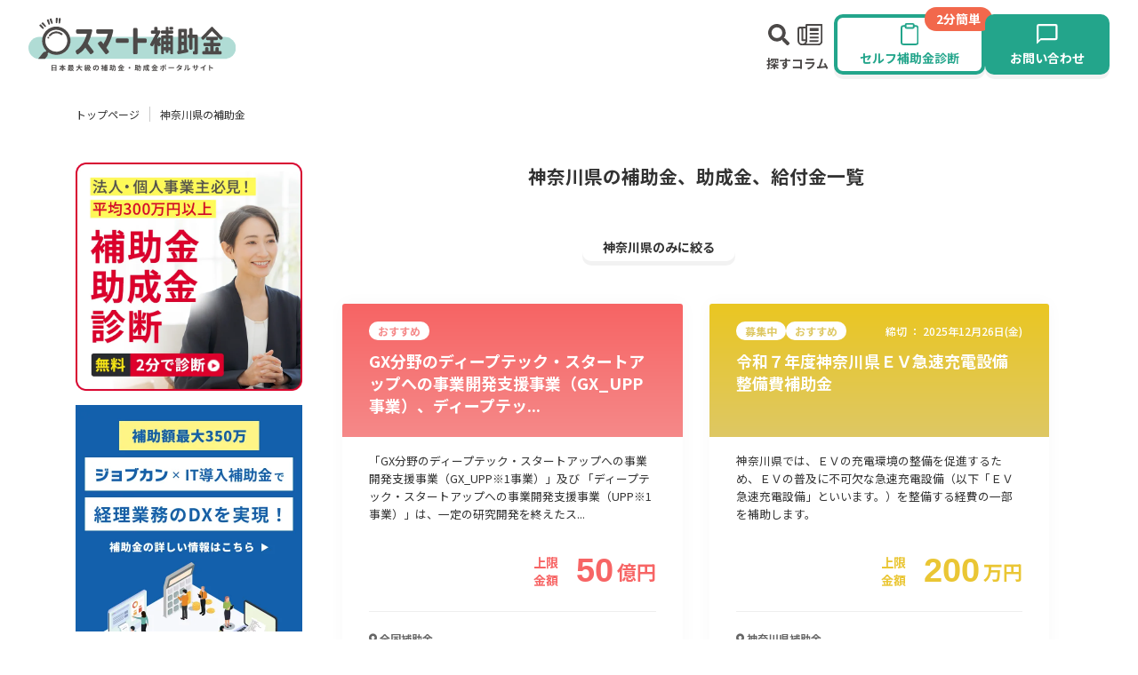

--- FILE ---
content_type: text/html; charset=utf-8
request_url: https://www.smart-hojokin.jp/subsidy/prefectures/14/areas/437
body_size: 100838
content:
<!DOCTYPE html>
<html lang="ja">
<head>
  <meta charset="UTF-8" />
  <meta http-equiv="X-UA-Compatible" content="IE=edge" />
<script type="text/javascript">window.NREUM||(NREUM={});NREUM.info={"beacon":"bam.nr-data.net","errorBeacon":"bam.nr-data.net","licenseKey":"NRJS-6b36018436c29bd22a1","applicationID":"1303038292","transactionName":"IFkPTBcKVFsDRRoTEwFaCFtKFk1VFV5RGkkCRARZFkpLXwlA","queueTime":1,"applicationTime":356,"agent":""}</script>
<script type="text/javascript">(window.NREUM||(NREUM={})).init={ajax:{deny_list:["bam.nr-data.net"]},feature_flags:["soft_nav"]};(window.NREUM||(NREUM={})).loader_config={licenseKey:"NRJS-6b36018436c29bd22a1",applicationID:"1303038292",browserID:"1386064219"};;/*! For license information please see nr-loader-rum-1.303.0.min.js.LICENSE.txt */
(()=>{var e,t,r={122:(e,t,r)=>{"use strict";r.d(t,{a:()=>i});var n=r(944);function i(e,t){try{if(!e||"object"!=typeof e)return(0,n.R)(3);if(!t||"object"!=typeof t)return(0,n.R)(4);const r=Object.create(Object.getPrototypeOf(t),Object.getOwnPropertyDescriptors(t)),a=0===Object.keys(r).length?e:r;for(let o in a)if(void 0!==e[o])try{if(null===e[o]){r[o]=null;continue}Array.isArray(e[o])&&Array.isArray(t[o])?r[o]=Array.from(new Set([...e[o],...t[o]])):"object"==typeof e[o]&&"object"==typeof t[o]?r[o]=i(e[o],t[o]):r[o]=e[o]}catch(e){r[o]||(0,n.R)(1,e)}return r}catch(e){(0,n.R)(2,e)}}},154:(e,t,r)=>{"use strict";r.d(t,{OF:()=>c,RI:()=>i,WN:()=>u,bv:()=>a,gm:()=>o,mw:()=>s,sb:()=>d});var n=r(863);const i="undefined"!=typeof window&&!!window.document,a="undefined"!=typeof WorkerGlobalScope&&("undefined"!=typeof self&&self instanceof WorkerGlobalScope&&self.navigator instanceof WorkerNavigator||"undefined"!=typeof globalThis&&globalThis instanceof WorkerGlobalScope&&globalThis.navigator instanceof WorkerNavigator),o=i?window:"undefined"!=typeof WorkerGlobalScope&&("undefined"!=typeof self&&self instanceof WorkerGlobalScope&&self||"undefined"!=typeof globalThis&&globalThis instanceof WorkerGlobalScope&&globalThis),s=Boolean("hidden"===o?.document?.visibilityState),c=/iPad|iPhone|iPod/.test(o.navigator?.userAgent),d=c&&"undefined"==typeof SharedWorker,u=((()=>{const e=o.navigator?.userAgent?.match(/Firefox[/\s](\d+\.\d+)/);Array.isArray(e)&&e.length>=2&&e[1]})(),Date.now()-(0,n.t)())},163:(e,t,r)=>{"use strict";r.d(t,{j:()=>E});var n=r(384),i=r(741);var a=r(555);r(860).K7.genericEvents;const o="experimental.resources",s="register",c=e=>{if(!e||"string"!=typeof e)return!1;try{document.createDocumentFragment().querySelector(e)}catch{return!1}return!0};var d=r(614),u=r(944),l=r(122);const f="[data-nr-mask]",g=e=>(0,l.a)(e,(()=>{const e={feature_flags:[],experimental:{allow_registered_children:!1,resources:!1},mask_selector:"*",block_selector:"[data-nr-block]",mask_input_options:{color:!1,date:!1,"datetime-local":!1,email:!1,month:!1,number:!1,range:!1,search:!1,tel:!1,text:!1,time:!1,url:!1,week:!1,textarea:!1,select:!1,password:!0}};return{ajax:{deny_list:void 0,block_internal:!0,enabled:!0,autoStart:!0},api:{get allow_registered_children(){return e.feature_flags.includes(s)||e.experimental.allow_registered_children},set allow_registered_children(t){e.experimental.allow_registered_children=t},duplicate_registered_data:!1},browser_consent_mode:{enabled:!1},distributed_tracing:{enabled:void 0,exclude_newrelic_header:void 0,cors_use_newrelic_header:void 0,cors_use_tracecontext_headers:void 0,allowed_origins:void 0},get feature_flags(){return e.feature_flags},set feature_flags(t){e.feature_flags=t},generic_events:{enabled:!0,autoStart:!0},harvest:{interval:30},jserrors:{enabled:!0,autoStart:!0},logging:{enabled:!0,autoStart:!0},metrics:{enabled:!0,autoStart:!0},obfuscate:void 0,page_action:{enabled:!0},page_view_event:{enabled:!0,autoStart:!0},page_view_timing:{enabled:!0,autoStart:!0},performance:{capture_marks:!1,capture_measures:!1,capture_detail:!0,resources:{get enabled(){return e.feature_flags.includes(o)||e.experimental.resources},set enabled(t){e.experimental.resources=t},asset_types:[],first_party_domains:[],ignore_newrelic:!0}},privacy:{cookies_enabled:!0},proxy:{assets:void 0,beacon:void 0},session:{expiresMs:d.wk,inactiveMs:d.BB},session_replay:{autoStart:!0,enabled:!1,preload:!1,sampling_rate:10,error_sampling_rate:100,collect_fonts:!1,inline_images:!1,fix_stylesheets:!0,mask_all_inputs:!0,get mask_text_selector(){return e.mask_selector},set mask_text_selector(t){c(t)?e.mask_selector="".concat(t,",").concat(f):""===t||null===t?e.mask_selector=f:(0,u.R)(5,t)},get block_class(){return"nr-block"},get ignore_class(){return"nr-ignore"},get mask_text_class(){return"nr-mask"},get block_selector(){return e.block_selector},set block_selector(t){c(t)?e.block_selector+=",".concat(t):""!==t&&(0,u.R)(6,t)},get mask_input_options(){return e.mask_input_options},set mask_input_options(t){t&&"object"==typeof t?e.mask_input_options={...t,password:!0}:(0,u.R)(7,t)}},session_trace:{enabled:!0,autoStart:!0},soft_navigations:{enabled:!0,autoStart:!0},spa:{enabled:!0,autoStart:!0},ssl:void 0,user_actions:{enabled:!0,elementAttributes:["id","className","tagName","type"]}}})());var p=r(154),h=r(324);let m=0;const v={buildEnv:h.F3,distMethod:h.Xs,version:h.xv,originTime:p.WN},b={consented:!1},y={appMetadata:{},get consented(){return this.session?.state?.consent||b.consented},set consented(e){b.consented=e},customTransaction:void 0,denyList:void 0,disabled:!1,harvester:void 0,isolatedBacklog:!1,isRecording:!1,loaderType:void 0,maxBytes:3e4,obfuscator:void 0,onerror:void 0,ptid:void 0,releaseIds:{},session:void 0,timeKeeper:void 0,registeredEntities:[],jsAttributesMetadata:{bytes:0},get harvestCount(){return++m}},_=e=>{const t=(0,l.a)(e,y),r=Object.keys(v).reduce((e,t)=>(e[t]={value:v[t],writable:!1,configurable:!0,enumerable:!0},e),{});return Object.defineProperties(t,r)};var w=r(701);const x=e=>{const t=e.startsWith("http");e+="/",r.p=t?e:"https://"+e};var S=r(836),k=r(241);const R={accountID:void 0,trustKey:void 0,agentID:void 0,licenseKey:void 0,applicationID:void 0,xpid:void 0},A=e=>(0,l.a)(e,R),T=new Set;function E(e,t={},r,o){let{init:s,info:c,loader_config:d,runtime:u={},exposed:l=!0}=t;if(!c){const e=(0,n.pV)();s=e.init,c=e.info,d=e.loader_config}e.init=g(s||{}),e.loader_config=A(d||{}),c.jsAttributes??={},p.bv&&(c.jsAttributes.isWorker=!0),e.info=(0,a.D)(c);const f=e.init,h=[c.beacon,c.errorBeacon];T.has(e.agentIdentifier)||(f.proxy.assets&&(x(f.proxy.assets),h.push(f.proxy.assets)),f.proxy.beacon&&h.push(f.proxy.beacon),e.beacons=[...h],function(e){const t=(0,n.pV)();Object.getOwnPropertyNames(i.W.prototype).forEach(r=>{const n=i.W.prototype[r];if("function"!=typeof n||"constructor"===n)return;let a=t[r];e[r]&&!1!==e.exposed&&"micro-agent"!==e.runtime?.loaderType&&(t[r]=(...t)=>{const n=e[r](...t);return a?a(...t):n})})}(e),(0,n.US)("activatedFeatures",w.B),e.runSoftNavOverSpa&&=!0===f.soft_navigations.enabled&&f.feature_flags.includes("soft_nav")),u.denyList=[...f.ajax.deny_list||[],...f.ajax.block_internal?h:[]],u.ptid=e.agentIdentifier,u.loaderType=r,e.runtime=_(u),T.has(e.agentIdentifier)||(e.ee=S.ee.get(e.agentIdentifier),e.exposed=l,(0,k.W)({agentIdentifier:e.agentIdentifier,drained:!!w.B?.[e.agentIdentifier],type:"lifecycle",name:"initialize",feature:void 0,data:e.config})),T.add(e.agentIdentifier)}},234:(e,t,r)=>{"use strict";r.d(t,{W:()=>a});var n=r(836),i=r(687);class a{constructor(e,t){this.agentIdentifier=e,this.ee=n.ee.get(e),this.featureName=t,this.blocked=!1}deregisterDrain(){(0,i.x3)(this.agentIdentifier,this.featureName)}}},241:(e,t,r)=>{"use strict";r.d(t,{W:()=>a});var n=r(154);const i="newrelic";function a(e={}){try{n.gm.dispatchEvent(new CustomEvent(i,{detail:e}))}catch(e){}}},261:(e,t,r)=>{"use strict";r.d(t,{$9:()=>d,BL:()=>s,CH:()=>g,Dl:()=>_,Fw:()=>y,PA:()=>m,Pl:()=>n,Pv:()=>k,Tb:()=>l,U2:()=>a,V1:()=>S,Wb:()=>x,bt:()=>b,cD:()=>v,d3:()=>w,dT:()=>c,eY:()=>p,fF:()=>f,hG:()=>i,k6:()=>o,nb:()=>h,o5:()=>u});const n="api-",i="addPageAction",a="addToTrace",o="addRelease",s="finished",c="interaction",d="log",u="noticeError",l="pauseReplay",f="recordCustomEvent",g="recordReplay",p="register",h="setApplicationVersion",m="setCurrentRouteName",v="setCustomAttribute",b="setErrorHandler",y="setPageViewName",_="setUserId",w="start",x="wrapLogger",S="measure",k="consent"},289:(e,t,r)=>{"use strict";r.d(t,{GG:()=>a,Qr:()=>s,sB:()=>o});var n=r(878);function i(){return"undefined"==typeof document||"complete"===document.readyState}function a(e,t){if(i())return e();(0,n.sp)("load",e,t)}function o(e){if(i())return e();(0,n.DD)("DOMContentLoaded",e)}function s(e){if(i())return e();(0,n.sp)("popstate",e)}},324:(e,t,r)=>{"use strict";r.d(t,{F3:()=>i,Xs:()=>a,xv:()=>n});const n="1.303.0",i="PROD",a="CDN"},374:(e,t,r)=>{r.nc=(()=>{try{return document?.currentScript?.nonce}catch(e){}return""})()},384:(e,t,r)=>{"use strict";r.d(t,{NT:()=>o,US:()=>u,Zm:()=>s,bQ:()=>d,dV:()=>c,pV:()=>l});var n=r(154),i=r(863),a=r(910);const o={beacon:"bam.nr-data.net",errorBeacon:"bam.nr-data.net"};function s(){return n.gm.NREUM||(n.gm.NREUM={}),void 0===n.gm.newrelic&&(n.gm.newrelic=n.gm.NREUM),n.gm.NREUM}function c(){let e=s();return e.o||(e.o={ST:n.gm.setTimeout,SI:n.gm.setImmediate||n.gm.setInterval,CT:n.gm.clearTimeout,XHR:n.gm.XMLHttpRequest,REQ:n.gm.Request,EV:n.gm.Event,PR:n.gm.Promise,MO:n.gm.MutationObserver,FETCH:n.gm.fetch,WS:n.gm.WebSocket},(0,a.i)(...Object.values(e.o))),e}function d(e,t){let r=s();r.initializedAgents??={},t.initializedAt={ms:(0,i.t)(),date:new Date},r.initializedAgents[e]=t}function u(e,t){s()[e]=t}function l(){return function(){let e=s();const t=e.info||{};e.info={beacon:o.beacon,errorBeacon:o.errorBeacon,...t}}(),function(){let e=s();const t=e.init||{};e.init={...t}}(),c(),function(){let e=s();const t=e.loader_config||{};e.loader_config={...t}}(),s()}},389:(e,t,r)=>{"use strict";function n(e,t=500,r={}){const n=r?.leading||!1;let i;return(...r)=>{n&&void 0===i&&(e.apply(this,r),i=setTimeout(()=>{i=clearTimeout(i)},t)),n||(clearTimeout(i),i=setTimeout(()=>{e.apply(this,r)},t))}}function i(e){let t=!1;return(...r)=>{t||(t=!0,e.apply(this,r))}}r.d(t,{J:()=>i,s:()=>n})},555:(e,t,r)=>{"use strict";r.d(t,{D:()=>s,f:()=>o});var n=r(384),i=r(122);const a={beacon:n.NT.beacon,errorBeacon:n.NT.errorBeacon,licenseKey:void 0,applicationID:void 0,sa:void 0,queueTime:void 0,applicationTime:void 0,ttGuid:void 0,user:void 0,account:void 0,product:void 0,extra:void 0,jsAttributes:{},userAttributes:void 0,atts:void 0,transactionName:void 0,tNamePlain:void 0};function o(e){try{return!!e.licenseKey&&!!e.errorBeacon&&!!e.applicationID}catch(e){return!1}}const s=e=>(0,i.a)(e,a)},566:(e,t,r)=>{"use strict";r.d(t,{LA:()=>s,bz:()=>o});var n=r(154);const i="xxxxxxxx-xxxx-4xxx-yxxx-xxxxxxxxxxxx";function a(e,t){return e?15&e[t]:16*Math.random()|0}function o(){const e=n.gm?.crypto||n.gm?.msCrypto;let t,r=0;return e&&e.getRandomValues&&(t=e.getRandomValues(new Uint8Array(30))),i.split("").map(e=>"x"===e?a(t,r++).toString(16):"y"===e?(3&a()|8).toString(16):e).join("")}function s(e){const t=n.gm?.crypto||n.gm?.msCrypto;let r,i=0;t&&t.getRandomValues&&(r=t.getRandomValues(new Uint8Array(e)));const o=[];for(var s=0;s<e;s++)o.push(a(r,i++).toString(16));return o.join("")}},606:(e,t,r)=>{"use strict";r.d(t,{i:()=>a});var n=r(908);a.on=o;var i=a.handlers={};function a(e,t,r,a){o(a||n.d,i,e,t,r)}function o(e,t,r,i,a){a||(a="feature"),e||(e=n.d);var o=t[a]=t[a]||{};(o[r]=o[r]||[]).push([e,i])}},607:(e,t,r)=>{"use strict";r.d(t,{W:()=>n});const n=(0,r(566).bz)()},614:(e,t,r)=>{"use strict";r.d(t,{BB:()=>o,H3:()=>n,g:()=>d,iL:()=>c,tS:()=>s,uh:()=>i,wk:()=>a});const n="NRBA",i="SESSION",a=144e5,o=18e5,s={STARTED:"session-started",PAUSE:"session-pause",RESET:"session-reset",RESUME:"session-resume",UPDATE:"session-update"},c={SAME_TAB:"same-tab",CROSS_TAB:"cross-tab"},d={OFF:0,FULL:1,ERROR:2}},630:(e,t,r)=>{"use strict";r.d(t,{T:()=>n});const n=r(860).K7.pageViewEvent},646:(e,t,r)=>{"use strict";r.d(t,{y:()=>n});class n{constructor(e){this.contextId=e}}},687:(e,t,r)=>{"use strict";r.d(t,{Ak:()=>d,Ze:()=>f,x3:()=>u});var n=r(241),i=r(836),a=r(606),o=r(860),s=r(646);const c={};function d(e,t){const r={staged:!1,priority:o.P3[t]||0};l(e),c[e].get(t)||c[e].set(t,r)}function u(e,t){e&&c[e]&&(c[e].get(t)&&c[e].delete(t),p(e,t,!1),c[e].size&&g(e))}function l(e){if(!e)throw new Error("agentIdentifier required");c[e]||(c[e]=new Map)}function f(e="",t="feature",r=!1){if(l(e),!e||!c[e].get(t)||r)return p(e,t);c[e].get(t).staged=!0,g(e)}function g(e){const t=Array.from(c[e]);t.every(([e,t])=>t.staged)&&(t.sort((e,t)=>e[1].priority-t[1].priority),t.forEach(([t])=>{c[e].delete(t),p(e,t)}))}function p(e,t,r=!0){const o=e?i.ee.get(e):i.ee,c=a.i.handlers;if(!o.aborted&&o.backlog&&c){if((0,n.W)({agentIdentifier:e,type:"lifecycle",name:"drain",feature:t}),r){const e=o.backlog[t],r=c[t];if(r){for(let t=0;e&&t<e.length;++t)h(e[t],r);Object.entries(r).forEach(([e,t])=>{Object.values(t||{}).forEach(t=>{t[0]?.on&&t[0]?.context()instanceof s.y&&t[0].on(e,t[1])})})}}o.isolatedBacklog||delete c[t],o.backlog[t]=null,o.emit("drain-"+t,[])}}function h(e,t){var r=e[1];Object.values(t[r]||{}).forEach(t=>{var r=e[0];if(t[0]===r){var n=t[1],i=e[3],a=e[2];n.apply(i,a)}})}},699:(e,t,r)=>{"use strict";r.d(t,{It:()=>a,KC:()=>s,No:()=>i,qh:()=>o});var n=r(860);const i=16e3,a=1e6,o="SESSION_ERROR",s={[n.K7.logging]:!0,[n.K7.genericEvents]:!1,[n.K7.jserrors]:!1,[n.K7.ajax]:!1}},701:(e,t,r)=>{"use strict";r.d(t,{B:()=>a,t:()=>o});var n=r(241);const i=new Set,a={};function o(e,t){const r=t.agentIdentifier;a[r]??={},e&&"object"==typeof e&&(i.has(r)||(t.ee.emit("rumresp",[e]),a[r]=e,i.add(r),(0,n.W)({agentIdentifier:r,loaded:!0,drained:!0,type:"lifecycle",name:"load",feature:void 0,data:e})))}},741:(e,t,r)=>{"use strict";r.d(t,{W:()=>a});var n=r(944),i=r(261);class a{#e(e,...t){if(this[e]!==a.prototype[e])return this[e](...t);(0,n.R)(35,e)}addPageAction(e,t){return this.#e(i.hG,e,t)}register(e){return this.#e(i.eY,e)}recordCustomEvent(e,t){return this.#e(i.fF,e,t)}setPageViewName(e,t){return this.#e(i.Fw,e,t)}setCustomAttribute(e,t,r){return this.#e(i.cD,e,t,r)}noticeError(e,t){return this.#e(i.o5,e,t)}setUserId(e){return this.#e(i.Dl,e)}setApplicationVersion(e){return this.#e(i.nb,e)}setErrorHandler(e){return this.#e(i.bt,e)}addRelease(e,t){return this.#e(i.k6,e,t)}log(e,t){return this.#e(i.$9,e,t)}start(){return this.#e(i.d3)}finished(e){return this.#e(i.BL,e)}recordReplay(){return this.#e(i.CH)}pauseReplay(){return this.#e(i.Tb)}addToTrace(e){return this.#e(i.U2,e)}setCurrentRouteName(e){return this.#e(i.PA,e)}interaction(e){return this.#e(i.dT,e)}wrapLogger(e,t,r){return this.#e(i.Wb,e,t,r)}measure(e,t){return this.#e(i.V1,e,t)}consent(e){return this.#e(i.Pv,e)}}},773:(e,t,r)=>{"use strict";r.d(t,{z_:()=>a,XG:()=>s,TZ:()=>n,rs:()=>i,xV:()=>o});r(154),r(566),r(384);const n=r(860).K7.metrics,i="sm",a="cm",o="storeSupportabilityMetrics",s="storeEventMetrics"},782:(e,t,r)=>{"use strict";r.d(t,{T:()=>n});const n=r(860).K7.pageViewTiming},836:(e,t,r)=>{"use strict";r.d(t,{P:()=>s,ee:()=>c});var n=r(384),i=r(990),a=r(646),o=r(607);const s="nr@context:".concat(o.W),c=function e(t,r){var n={},o={},u={},l=!1;try{l=16===r.length&&d.initializedAgents?.[r]?.runtime.isolatedBacklog}catch(e){}var f={on:p,addEventListener:p,removeEventListener:function(e,t){var r=n[e];if(!r)return;for(var i=0;i<r.length;i++)r[i]===t&&r.splice(i,1)},emit:function(e,r,n,i,a){!1!==a&&(a=!0);if(c.aborted&&!i)return;t&&a&&t.emit(e,r,n);var s=g(n);h(e).forEach(e=>{e.apply(s,r)});var d=v()[o[e]];d&&d.push([f,e,r,s]);return s},get:m,listeners:h,context:g,buffer:function(e,t){const r=v();if(t=t||"feature",f.aborted)return;Object.entries(e||{}).forEach(([e,n])=>{o[n]=t,t in r||(r[t]=[])})},abort:function(){f._aborted=!0,Object.keys(f.backlog).forEach(e=>{delete f.backlog[e]})},isBuffering:function(e){return!!v()[o[e]]},debugId:r,backlog:l?{}:t&&"object"==typeof t.backlog?t.backlog:{},isolatedBacklog:l};return Object.defineProperty(f,"aborted",{get:()=>{let e=f._aborted||!1;return e||(t&&(e=t.aborted),e)}}),f;function g(e){return e&&e instanceof a.y?e:e?(0,i.I)(e,s,()=>new a.y(s)):new a.y(s)}function p(e,t){n[e]=h(e).concat(t)}function h(e){return n[e]||[]}function m(t){return u[t]=u[t]||e(f,t)}function v(){return f.backlog}}(void 0,"globalEE"),d=(0,n.Zm)();d.ee||(d.ee=c)},843:(e,t,r)=>{"use strict";r.d(t,{u:()=>i});var n=r(878);function i(e,t=!1,r,i){(0,n.DD)("visibilitychange",function(){if(t)return void("hidden"===document.visibilityState&&e());e(document.visibilityState)},r,i)}},860:(e,t,r)=>{"use strict";r.d(t,{$J:()=>u,K7:()=>c,P3:()=>d,XX:()=>i,Yy:()=>s,df:()=>a,qY:()=>n,v4:()=>o});const n="events",i="jserrors",a="browser/blobs",o="rum",s="browser/logs",c={ajax:"ajax",genericEvents:"generic_events",jserrors:i,logging:"logging",metrics:"metrics",pageAction:"page_action",pageViewEvent:"page_view_event",pageViewTiming:"page_view_timing",sessionReplay:"session_replay",sessionTrace:"session_trace",softNav:"soft_navigations",spa:"spa"},d={[c.pageViewEvent]:1,[c.pageViewTiming]:2,[c.metrics]:3,[c.jserrors]:4,[c.spa]:5,[c.ajax]:6,[c.sessionTrace]:7,[c.softNav]:8,[c.sessionReplay]:9,[c.logging]:10,[c.genericEvents]:11},u={[c.pageViewEvent]:o,[c.pageViewTiming]:n,[c.ajax]:n,[c.spa]:n,[c.softNav]:n,[c.metrics]:i,[c.jserrors]:i,[c.sessionTrace]:a,[c.sessionReplay]:a,[c.logging]:s,[c.genericEvents]:"ins"}},863:(e,t,r)=>{"use strict";function n(){return Math.floor(performance.now())}r.d(t,{t:()=>n})},878:(e,t,r)=>{"use strict";function n(e,t){return{capture:e,passive:!1,signal:t}}function i(e,t,r=!1,i){window.addEventListener(e,t,n(r,i))}function a(e,t,r=!1,i){document.addEventListener(e,t,n(r,i))}r.d(t,{DD:()=>a,jT:()=>n,sp:()=>i})},908:(e,t,r)=>{"use strict";r.d(t,{d:()=>n,p:()=>i});var n=r(836).ee.get("handle");function i(e,t,r,i,a){a?(a.buffer([e],i),a.emit(e,t,r)):(n.buffer([e],i),n.emit(e,t,r))}},910:(e,t,r)=>{"use strict";r.d(t,{i:()=>a});var n=r(944);const i=new Map;function a(...e){return e.every(e=>{if(i.has(e))return i.get(e);const t="function"==typeof e&&e.toString().includes("[native code]");return t||(0,n.R)(64,e?.name||e?.toString()),i.set(e,t),t})}},944:(e,t,r)=>{"use strict";r.d(t,{R:()=>i});var n=r(241);function i(e,t){"function"==typeof console.debug&&(console.debug("New Relic Warning: https://github.com/newrelic/newrelic-browser-agent/blob/main/docs/warning-codes.md#".concat(e),t),(0,n.W)({agentIdentifier:null,drained:null,type:"data",name:"warn",feature:"warn",data:{code:e,secondary:t}}))}},990:(e,t,r)=>{"use strict";r.d(t,{I:()=>i});var n=Object.prototype.hasOwnProperty;function i(e,t,r){if(n.call(e,t))return e[t];var i=r();if(Object.defineProperty&&Object.keys)try{return Object.defineProperty(e,t,{value:i,writable:!0,enumerable:!1}),i}catch(e){}return e[t]=i,i}}},n={};function i(e){var t=n[e];if(void 0!==t)return t.exports;var a=n[e]={exports:{}};return r[e](a,a.exports,i),a.exports}i.m=r,i.d=(e,t)=>{for(var r in t)i.o(t,r)&&!i.o(e,r)&&Object.defineProperty(e,r,{enumerable:!0,get:t[r]})},i.f={},i.e=e=>Promise.all(Object.keys(i.f).reduce((t,r)=>(i.f[r](e,t),t),[])),i.u=e=>"nr-rum-1.303.0.min.js",i.o=(e,t)=>Object.prototype.hasOwnProperty.call(e,t),e={},t="NRBA-1.303.0.PROD:",i.l=(r,n,a,o)=>{if(e[r])e[r].push(n);else{var s,c;if(void 0!==a)for(var d=document.getElementsByTagName("script"),u=0;u<d.length;u++){var l=d[u];if(l.getAttribute("src")==r||l.getAttribute("data-webpack")==t+a){s=l;break}}if(!s){c=!0;var f={296:"sha512-DjFbtykbDCyUDGsp+l/dYhH0LhW/Jv9sDnc+aleTRmpV1ZRfyOeip4Sv4USz3Fk0DZCWshsM7d24cTr9Xf3L/A=="};(s=document.createElement("script")).charset="utf-8",i.nc&&s.setAttribute("nonce",i.nc),s.setAttribute("data-webpack",t+a),s.src=r,0!==s.src.indexOf(window.location.origin+"/")&&(s.crossOrigin="anonymous"),f[o]&&(s.integrity=f[o])}e[r]=[n];var g=(t,n)=>{s.onerror=s.onload=null,clearTimeout(p);var i=e[r];if(delete e[r],s.parentNode&&s.parentNode.removeChild(s),i&&i.forEach(e=>e(n)),t)return t(n)},p=setTimeout(g.bind(null,void 0,{type:"timeout",target:s}),12e4);s.onerror=g.bind(null,s.onerror),s.onload=g.bind(null,s.onload),c&&document.head.appendChild(s)}},i.r=e=>{"undefined"!=typeof Symbol&&Symbol.toStringTag&&Object.defineProperty(e,Symbol.toStringTag,{value:"Module"}),Object.defineProperty(e,"__esModule",{value:!0})},i.p="https://js-agent.newrelic.com/",(()=>{var e={374:0,840:0};i.f.j=(t,r)=>{var n=i.o(e,t)?e[t]:void 0;if(0!==n)if(n)r.push(n[2]);else{var a=new Promise((r,i)=>n=e[t]=[r,i]);r.push(n[2]=a);var o=i.p+i.u(t),s=new Error;i.l(o,r=>{if(i.o(e,t)&&(0!==(n=e[t])&&(e[t]=void 0),n)){var a=r&&("load"===r.type?"missing":r.type),o=r&&r.target&&r.target.src;s.message="Loading chunk "+t+" failed.\n("+a+": "+o+")",s.name="ChunkLoadError",s.type=a,s.request=o,n[1](s)}},"chunk-"+t,t)}};var t=(t,r)=>{var n,a,[o,s,c]=r,d=0;if(o.some(t=>0!==e[t])){for(n in s)i.o(s,n)&&(i.m[n]=s[n]);if(c)c(i)}for(t&&t(r);d<o.length;d++)a=o[d],i.o(e,a)&&e[a]&&e[a][0](),e[a]=0},r=self["webpackChunk:NRBA-1.303.0.PROD"]=self["webpackChunk:NRBA-1.303.0.PROD"]||[];r.forEach(t.bind(null,0)),r.push=t.bind(null,r.push.bind(r))})(),(()=>{"use strict";i(374);var e=i(566),t=i(741);class r extends t.W{agentIdentifier=(0,e.LA)(16)}var n=i(860);const a=Object.values(n.K7);var o=i(163);var s=i(908),c=i(863),d=i(261),u=i(241),l=i(944),f=i(701),g=i(773);function p(e,t,i,a){const o=a||i;!o||o[e]&&o[e]!==r.prototype[e]||(o[e]=function(){(0,s.p)(g.xV,["API/"+e+"/called"],void 0,n.K7.metrics,i.ee),(0,u.W)({agentIdentifier:i.agentIdentifier,drained:!!f.B?.[i.agentIdentifier],type:"data",name:"api",feature:d.Pl+e,data:{}});try{return t.apply(this,arguments)}catch(e){(0,l.R)(23,e)}})}function h(e,t,r,n,i){const a=e.info;null===r?delete a.jsAttributes[t]:a.jsAttributes[t]=r,(i||null===r)&&(0,s.p)(d.Pl+n,[(0,c.t)(),t,r],void 0,"session",e.ee)}var m=i(687),v=i(234),b=i(289),y=i(154),_=i(384);const w=e=>y.RI&&!0===e?.privacy.cookies_enabled;function x(e){return!!(0,_.dV)().o.MO&&w(e)&&!0===e?.session_trace.enabled}var S=i(389),k=i(699);class R extends v.W{constructor(e,t){super(e.agentIdentifier,t),this.agentRef=e,this.abortHandler=void 0,this.featAggregate=void 0,this.loadedSuccessfully=void 0,this.onAggregateImported=new Promise(e=>{this.loadedSuccessfully=e}),this.deferred=Promise.resolve(),!1===e.init[this.featureName].autoStart?this.deferred=new Promise((t,r)=>{this.ee.on("manual-start-all",(0,S.J)(()=>{(0,m.Ak)(e.agentIdentifier,this.featureName),t()}))}):(0,m.Ak)(e.agentIdentifier,t)}importAggregator(e,t,r={}){if(this.featAggregate)return;const n=async()=>{let n;await this.deferred;try{if(w(e.init)){const{setupAgentSession:t}=await i.e(296).then(i.bind(i,305));n=t(e)}}catch(e){(0,l.R)(20,e),this.ee.emit("internal-error",[e]),(0,s.p)(k.qh,[e],void 0,this.featureName,this.ee)}try{if(!this.#t(this.featureName,n,e.init))return(0,m.Ze)(this.agentIdentifier,this.featureName),void this.loadedSuccessfully(!1);const{Aggregate:i}=await t();this.featAggregate=new i(e,r),e.runtime.harvester.initializedAggregates.push(this.featAggregate),this.loadedSuccessfully(!0)}catch(e){(0,l.R)(34,e),this.abortHandler?.(),(0,m.Ze)(this.agentIdentifier,this.featureName,!0),this.loadedSuccessfully(!1),this.ee&&this.ee.abort()}};y.RI?(0,b.GG)(()=>n(),!0):n()}#t(e,t,r){if(this.blocked)return!1;switch(e){case n.K7.sessionReplay:return x(r)&&!!t;case n.K7.sessionTrace:return!!t;default:return!0}}}var A=i(630),T=i(614);class E extends R{static featureName=A.T;constructor(e){var t;super(e,A.T),this.setupInspectionEvents(e.agentIdentifier),t=e,p(d.Fw,function(e,r){"string"==typeof e&&("/"!==e.charAt(0)&&(e="/"+e),t.runtime.customTransaction=(r||"http://custom.transaction")+e,(0,s.p)(d.Pl+d.Fw,[(0,c.t)()],void 0,void 0,t.ee))},t),this.importAggregator(e,()=>i.e(296).then(i.bind(i,108)))}setupInspectionEvents(e){const t=(t,r)=>{t&&(0,u.W)({agentIdentifier:e,timeStamp:t.timeStamp,loaded:"complete"===t.target.readyState,type:"window",name:r,data:t.target.location+""})};(0,b.sB)(e=>{t(e,"DOMContentLoaded")}),(0,b.GG)(e=>{t(e,"load")}),(0,b.Qr)(e=>{t(e,"navigate")}),this.ee.on(T.tS.UPDATE,(t,r)=>{(0,u.W)({agentIdentifier:e,type:"lifecycle",name:"session",data:r})})}}var N=i(843),j=i(878),I=i(782);class P extends R{static featureName=I.T;constructor(e){super(e,I.T),y.RI&&((0,N.u)(()=>(0,s.p)("docHidden",[(0,c.t)()],void 0,I.T,this.ee),!0),(0,j.sp)("pagehide",()=>(0,s.p)("winPagehide",[(0,c.t)()],void 0,I.T,this.ee)),this.importAggregator(e,()=>i.e(296).then(i.bind(i,350))))}}class O extends R{static featureName=g.TZ;constructor(e){super(e,g.TZ),y.RI&&document.addEventListener("securitypolicyviolation",e=>{(0,s.p)(g.xV,["Generic/CSPViolation/Detected"],void 0,this.featureName,this.ee)}),this.importAggregator(e,()=>i.e(296).then(i.bind(i,623)))}}new class extends r{constructor(e){var t;(super(),y.gm)?(this.features={},(0,_.bQ)(this.agentIdentifier,this),this.desiredFeatures=new Set(e.features||[]),this.desiredFeatures.add(E),this.runSoftNavOverSpa=[...this.desiredFeatures].some(e=>e.featureName===n.K7.softNav),(0,o.j)(this,e,e.loaderType||"agent"),t=this,p(d.cD,function(e,r,n=!1){if("string"==typeof e){if(["string","number","boolean"].includes(typeof r)||null===r)return h(t,e,r,d.cD,n);(0,l.R)(40,typeof r)}else(0,l.R)(39,typeof e)},t),function(e){p(d.Dl,function(t){if("string"==typeof t||null===t)return h(e,"enduser.id",t,d.Dl,!0);(0,l.R)(41,typeof t)},e)}(this),function(e){p(d.nb,function(t){if("string"==typeof t||null===t)return h(e,"application.version",t,d.nb,!1);(0,l.R)(42,typeof t)},e)}(this),function(e){p(d.d3,function(){e.ee.emit("manual-start-all")},e)}(this),function(e){p(d.Pv,function(t=!0){if("boolean"==typeof t){if((0,s.p)(d.Pl+d.Pv,[t],void 0,"session",e.ee),e.runtime.consented=t,t){const t=e.features.page_view_event;t.onAggregateImported.then(e=>{const r=t.featAggregate;e&&!r.sentRum&&r.sendRum()})}}else(0,l.R)(65,typeof t)},e)}(this),this.run()):(0,l.R)(21)}get config(){return{info:this.info,init:this.init,loader_config:this.loader_config,runtime:this.runtime}}get api(){return this}run(){try{const e=function(e){const t={};return a.forEach(r=>{t[r]=!!e[r]?.enabled}),t}(this.init),t=[...this.desiredFeatures];t.sort((e,t)=>n.P3[e.featureName]-n.P3[t.featureName]),t.forEach(t=>{if(!e[t.featureName]&&t.featureName!==n.K7.pageViewEvent)return;if(this.runSoftNavOverSpa&&t.featureName===n.K7.spa)return;if(!this.runSoftNavOverSpa&&t.featureName===n.K7.softNav)return;const r=function(e){switch(e){case n.K7.ajax:return[n.K7.jserrors];case n.K7.sessionTrace:return[n.K7.ajax,n.K7.pageViewEvent];case n.K7.sessionReplay:return[n.K7.sessionTrace];case n.K7.pageViewTiming:return[n.K7.pageViewEvent];default:return[]}}(t.featureName).filter(e=>!(e in this.features));r.length>0&&(0,l.R)(36,{targetFeature:t.featureName,missingDependencies:r}),this.features[t.featureName]=new t(this)})}catch(e){(0,l.R)(22,e);for(const e in this.features)this.features[e].abortHandler?.();const t=(0,_.Zm)();delete t.initializedAgents[this.agentIdentifier]?.features,delete this.sharedAggregator;return t.ee.get(this.agentIdentifier).abort(),!1}}}({features:[E,P,O],loaderType:"lite"})})()})();</script>
  <meta name="viewport" content="width=device-width, initial-scale=1.0" />
  <title>神奈川県の補助金、助成金、給付金一覧 | スマート補助金</title>

  <link rel="stylesheet" href="/public/assets/css/swiper.min.css" />
  <link rel="stylesheet" href="/public/assets/css/bootstrap-reboot.min.css" />
  <link rel="stylesheet" href="/public/assets/css/bootstrap-grid.min.css" />
  <link rel="stylesheet" href="https://cdnjs.cloudflare.com/ajax/libs/font-awesome/5.15.4/css/all.min.css"
  integrity="sha512-1ycn6IcaQQ40/MKBW2W4Rhis/DbILU74C1vSrLJxCq57o941Ym01SwNsOMqvEBFlcgUa6xLiPY/NS5R+E6ztJQ=="
  crossorigin="anonymous" referrerpolicy="no-referrer" />

  <link rel="stylesheet" media="all" href="/assets/public/application-e31d7aae559b28ca5b81f5071110c0d7ec9428812722ff60475d826e1f9e4780.css" data-turbolinks-track="reload" />
  <script src="/assets/public/application-9fd858985a0791bf32ce78530b54c4fe0dfdc52d156032f0aabca034744b4def.js" data-turbolinks-track="reload"></script>
  <link rel="shortcut icon" href="/favicon.png">

  

      <meta name='description' content='神奈川県の企業や個人が受給できる可能性が高い補助金、助成金、給付金を一覧で掲載しています。'>
      <meta property='og:url' content='https://www.smart-hojokin.jp/subsidy/prefectures/14/areas/437' />
    <meta property='og:type' content='article' />
    <meta property='og:title' content='神奈川県の補助金、助成金、給付金一覧' />
    <meta property='og:description' content='神奈川県の企業や個人が受給できる可能性が高い補助金、助成金、給付金を一覧で掲載しています。' />
    <meta property='og:site_name' content='スマート補助金 - 日本最大級の補助金、助成金、給付金のポータルサイト' />
    <meta property='og:image' content='https://www.smart-hojokin.jp/img/ogp.png' />
    
    <link rel='canonical' href='https://www.smart-hojokin.jp/subsidy/prefectures/14'>

  <meta name="csrf-param" content="authenticity_token" />
<meta name="csrf-token" content="khNFDGW_GepM61zwyF0vj1sSIltbzS3STnNDtIMRQ48Ic2BJYVlBKyp_oyKRo_xw23lXNvMpGy0xwpucEmxQQQ" />
  

  
  <script src="https://www.google.com/recaptcha/api.js?render=6LfgBv4dAAAAAOwlSBCEVOmp1IJzK4v3PP1kFlug"></script>
<script>
  grecaptcha.ready(function () {
    grecaptcha.execute('6LfgBv4dAAAAAOwlSBCEVOmp1IJzK4v3PP1kFlug', { action: 'submit' }).then(function (token) {　
      var recaptchaResponse = document.getElementById('recaptchaResponse');
      recaptchaResponse.value = token;
    });
  });
</script>
    <!-- Google Tag Manager -->
    <script>(function(w,d,s,l,i){w[l]=w[l]||[];w[l].push({'gtm.start':
    new Date().getTime(),event:'gtm.js'});var f=d.getElementsByTagName(s)[0],
    j=d.createElement(s),dl=l!='dataLayer'?'&l='+l:'';j.async=true;j.src=
    'https://www.googletagmanager.com/gtm.js?id='+i+dl;f.parentNode.insertBefore(j,f);
    })(window,document,'script','dataLayer','GTM-WWG6X8P');</script>
    <!-- End Google Tag Manager -->
  <meta name="facebook-domain-verification" content="6mrq670pr754277td1ig7ol1timmew" />
</head>

<body>
  <!-- Google Tag Manager (noscript) -->
<noscript><iframe src="https://www.googletagmanager.com/ns.html?id=GTM-WWG6X8P"
height="0" width="0" style="display:none;visibility:hidden"></iframe></noscript>
<!-- End Google Tag Manager (noscript) -->
<header class="header">
  <nav class="navbar">
    <a class="navbar-brand" href="/">

        <img src="/img/logo.svg" alt="スマート補助金 - 日本最大級の補助金、助成金、給付金のポータルサイト" class="logo">
            </a>
    <ul class="navbar-nav">
      <li class="nav-item">
        <a class="nav-link search" id="nav-search" href="#">
          <img src="/public/assets/images/icon_awesome-search.svg" class="icon" alt="補助金を探す" />
          <p class="label">探す</p>
        </a>
      </li>
      <li class="nav-item">
        <a class="nav-link column" href="/columns">
          <img src="/public/assets/images/icon_ionic-md-paper.svg" class="icon" alt="コラム" />
          <p class="label">コラム</p>
        </a>
      </li>
      <li class="nav-item d-inline-block">
        <div class="cv-item">
          <a class="btn btn-green cv flip d-none d-lg-block" id="diagnose_start" href="/lp/diagnose_a/new">
            <img src="/public/assets/images/icon_clipboard.svg" class="icon icon-board" />
            <p class="label"><span class="badge">2分簡単</span>セルフ補助金診断</p>
</a>          <a class="btn btn-green cv contact" id="contact_start" href="/contact/new">
            <img src="/public/assets/images/icon_chat_bubble_outline.svg" class="icon icon-chat" />
            <p class="label">お問い合わせ</p>
</a>        </div>
      </li>
    </ul>
    <button class="nav-close">
      <span class="icon"></span>
    </button>
  </nav>
  <nav class="search-menu">
    <form class="form-search" action="/subsidies" accept-charset="UTF-8" method="get">
        <div class="menu-panel">
          <div class="panel-header">
            <h4 class="menu-title">対象</h4>
            <!-- <button class="option-clear">全て外す</button> -->
          </div>
          <ul class="option-list">
              <li class="list-item">
                <input id="search_target_26_header" type="checkbox" value="企業" name="search[target_labels][]" />
                <label for="search_target_26_header">企業</label>
              </li>
              <li class="list-item">
                <input id="search_target_27_header" type="checkbox" value="団体" name="search[target_labels][]" />
                <label for="search_target_27_header">団体</label>
              </li>
              <li class="list-item">
                <input id="search_target_3_header" type="checkbox" value="個人" name="search[target_labels][]" />
                <label for="search_target_3_header">個人</label>
              </li>
              <li class="list-item">
                <input id="search_target_19_header" type="checkbox" value="その他" name="search[target_labels][]" />
                <label for="search_target_19_header">その他</label>
              </li>
          </ul>
        </div>
      <div class="menu-panel">
        <div class="panel-header">
          <h4 class="menu-title">エリア</h4>
        </div>
        <ul class="select-list">
          <li class="list-item">
            <div class="custom-select">
              <select class="select-area" name="search[prefecture_id]" id="search_prefecture_id"><option value="">すべて</option>
<optgroup label="北海道地方" 北海道="1"><option value="1">北海道</option></optgroup><optgroup label="東北地方" 青森県="2" 岩手県="3" 宮城県="4" 秋田県="5" 山形県="6" 福島県="7"><option value="2">青森県</option>
<option value="3">岩手県</option>
<option value="4">宮城県</option>
<option value="5">秋田県</option>
<option value="6">山形県</option>
<option value="7">福島県</option></optgroup><optgroup label="関東地方" 茨城県="8" 栃木県="9" 群馬県="10" 埼玉県="11" 千葉県="12" 東京都="13" 神奈川県="14"><option value="8">茨城県</option>
<option value="9">栃木県</option>
<option value="10">群馬県</option>
<option value="11">埼玉県</option>
<option value="12">千葉県</option>
<option value="13">東京都</option>
<option selected="selected" value="14">神奈川県</option></optgroup><optgroup label="中部地方" 新潟県="15" 富山県="16" 石川県="17" 福井県="18" 山梨県="19" 長野県="20" 岐阜県="21" 静岡県="22" 愛知県="23"><option value="15">新潟県</option>
<option value="16">富山県</option>
<option value="17">石川県</option>
<option value="18">福井県</option>
<option value="19">山梨県</option>
<option value="20">長野県</option>
<option value="21">岐阜県</option>
<option value="22">静岡県</option>
<option value="23">愛知県</option></optgroup><optgroup label="近畿地方" 三重県="24" 滋賀県="25" 京都府="26" 大阪府="27" 兵庫県="28" 奈良県="29" 和歌山県="30"><option value="24">三重県</option>
<option value="25">滋賀県</option>
<option value="26">京都府</option>
<option value="27">大阪府</option>
<option value="28">兵庫県</option>
<option value="29">奈良県</option>
<option value="30">和歌山県</option></optgroup><optgroup label="中国地方" 鳥取県="31" 島根県="32" 岡山県="33" 広島県="34" 山口県="35"><option value="31">鳥取県</option>
<option value="32">島根県</option>
<option value="33">岡山県</option>
<option value="34">広島県</option>
<option value="35">山口県</option></optgroup><optgroup label="四国地方" 徳島県="36" 香川県="37" 愛媛県="38" 高知県="39"><option value="36">徳島県</option>
<option value="37">香川県</option>
<option value="38">愛媛県</option>
<option value="39">高知県</option></optgroup><optgroup label="九州地方" 福岡県="40" 佐賀県="41" 長崎県="42" 熊本県="43" 大分県="44" 宮崎県="45" 鹿児島県="46"><option value="40">福岡県</option>
<option value="41">佐賀県</option>
<option value="42">長崎県</option>
<option value="43">熊本県</option>
<option value="44">大分県</option>
<option value="45">宮崎県</option>
<option value="46">鹿児島県</option></optgroup><optgroup label="沖縄地方" 沖縄県="47"><option value="47">沖縄県</option></optgroup><optgroup label="その他" 全国="48" その他="49"><option value="48">全国</option>
<option value="49">その他</option></optgroup></select>
            </div>
          </li>
          <li class="list-item ">
            <div class="custom-select">
              <select name="search[area_id]" id="search_area_id"><option value="">すべて</option>
<option selected="selected" value="437">神奈川県</option></select>
            </div>
          </li>
        </ul>
      </div>
      <div class="menu-panel">
        <div class="panel-header">
          <h4 class="menu-title">業種</h4>
          <!-- <button class="option-clear">全て外す</button> -->
        </div>
        <ul class="option-list">
            <li class="list-item">
              <input id="search_industry_25_header" type="checkbox" value="物流・運輸業" name="search[industry_labels][]" />
              <label for="search_industry_25_header">物流・運輸業</label>
            </li>
            <li class="list-item">
              <input id="search_industry_5_header" type="checkbox" value="製造業" name="search[industry_labels][]" />
              <label for="search_industry_5_header">製造業</label>
            </li>
            <li class="list-item">
              <input id="search_industry_7_header" type="checkbox" value="情報通信業" name="search[industry_labels][]" />
              <label for="search_industry_7_header">情報通信業</label>
            </li>
            <li class="list-item">
              <input id="search_industry_21_header" type="checkbox" value="卸売･小売業" name="search[industry_labels][]" />
              <label for="search_industry_21_header">卸売･小売業</label>
            </li>
            <li class="list-item">
              <input id="search_industry_22_header" type="checkbox" value="飲食業" name="search[industry_labels][]" />
              <label for="search_industry_22_header">飲食業</label>
            </li>
            <li class="list-item">
              <input id="search_industry_23_header" type="checkbox" value="建設･不動産業" name="search[industry_labels][]" />
              <label for="search_industry_23_header">建設･不動産業</label>
            </li>
            <li class="list-item">
              <input id="search_industry_24_header" type="checkbox" value="サービス業" name="search[industry_labels][]" />
              <label for="search_industry_24_header">サービス業</label>
            </li>
            <li class="list-item">
              <input id="search_industry_26_header" type="checkbox" value="医療･福祉" name="search[industry_labels][]" />
              <label for="search_industry_26_header">医療･福祉</label>
            </li>
            <li class="list-item">
              <input id="search_industry_1_header" type="checkbox" value="農業･林業" name="search[industry_labels][]" />
              <label for="search_industry_1_header">農業･林業</label>
            </li>
            <li class="list-item">
              <input id="search_industry_2_header" type="checkbox" value="漁業" name="search[industry_labels][]" />
              <label for="search_industry_2_header">漁業</label>
            </li>
            <li class="list-item">
              <input id="search_industry_27_header" type="checkbox" value="宿泊･旅館業" name="search[industry_labels][]" />
              <label for="search_industry_27_header">宿泊･旅館業</label>
            </li>
            <li class="list-item">
              <input id="search_industry_28_header" type="checkbox" value="その他" name="search[industry_labels][]" />
              <label for="search_industry_28_header">その他</label>
            </li>
        </ul>
      </div>
      <div class="menu-panel">
        <div class="panel-header">
          <h4 class="menu-title">使い道</h4>
          <!-- <button class="option-clear">全て外す</button> -->
        </div>
        <ul class="option-list">
            <li class="list-item">
              <input id="search_category_1_header" type="checkbox" value="business" name="search[category_keys][]" />
              <label for="search_category_1_header">経営改善・経営強化</label>
            </li>
            <li class="list-item">
              <input id="search_category_2_header" type="checkbox" value="sales" name="search[category_keys][]" />
              <label for="search_category_2_header">販路拡大</label>
            </li>
            <li class="list-item">
              <input id="search_category_3_header" type="checkbox" value="abroad" name="search[category_keys][]" />
              <label for="search_category_3_header">海外展開</label>
            </li>
            <li class="list-item">
              <input id="search_category_4_header" type="checkbox" value="investment" name="search[category_keys][]" />
              <label for="search_category_4_header">設備投資</label>
            </li>
            <li class="list-item">
              <input id="search_category_5_header" type="checkbox" value="it" name="search[category_keys][]" />
              <label for="search_category_5_header">IT導入</label>
            </li>
            <li class="list-item">
              <input id="search_category_6_header" type="checkbox" value="hiring" name="search[category_keys][]" />
              <label for="search_category_6_header">人材採用・雇用</label>
            </li>
            <li class="list-item">
              <input id="search_category_7_header" type="checkbox" value="education" name="search[category_keys][]" />
              <label for="search_category_7_header">人材育成・福利厚生</label>
            </li>
            <li class="list-item">
              <input id="search_category_8_header" type="checkbox" value="intellectual_assets" name="search[category_keys][]" />
              <label for="search_category_8_header">特許・知的財産</label>
            </li>
            <li class="list-item">
              <input id="search_category_9_header" type="checkbox" value="entrepreneurship" name="search[category_keys][]" />
              <label for="search_category_9_header">起業・創業</label>
            </li>
            <li class="list-item">
              <input id="search_category_10_header" type="checkbox" value="inheritance" name="search[category_keys][]" />
              <label for="search_category_10_header">事業承継</label>
            </li>
            <li class="list-item">
              <input id="search_category_11_header" type="checkbox" value="disaster" name="search[category_keys][]" />
              <label for="search_category_11_header">災害・被災者支援</label>
            </li>
            <li class="list-item">
              <input id="search_category_12_header" type="checkbox" value="covid" name="search[category_keys][]" />
              <label for="search_category_12_header">コロナ関連</label>
            </li>
            <li class="list-item">
              <input id="search_category_13_header" type="checkbox" value="energy" name="search[category_keys][]" />
              <label for="search_category_13_header">環境・省エネ</label>
            </li>
            <li class="list-item">
              <input id="search_category_14_header" type="checkbox" value="remotework" name="search[category_keys][]" />
              <label for="search_category_14_header">テレワーク</label>
            </li>
        </ul>
      </div>
      <div class="menu-panel">
        <input placeholder="キーワード検索" type="text" name="search[keyword]" id="search_keyword" />
      </div>
      <div class="menu-panel">
        <ul class="option-list">
          <li class="list-item">
            <input id="search_active_header" type="checkbox" value="true" name="search[active]" />
            <label for="search_active_header">受付中のみ</label>
          </li>
        </ul>
      </div>
      <div class="search-footer">
        <button type="submit" class="btn btn-yellow small">
          <span class="fas fa-search mr-2"></span>検索
        </button>
      </div>
</form>  </nav>
</header>

  <main class="">
    <section class="container-xl">
      <div class="row">
        <nav class="col-12">
              <ol class="breadcrumb"><li class="breadcrumb-item"><a href="/">トップページ</a></li><li class="breadcrumb-item active">神奈川県の補助金</li></ol>

        </nav>
      </div>

      <div class="row">
        <aside class="sidebar col-3 d-none d-lg-block">
          <a href="/lp/diagnose_a/new">
  <img class="banner mb-3" alt="LPバナー" style="width:100%" src="/assets/banner_lp-a01f73dc1ee9f0cb8f9a7111ea83b3afcba1b38141b9d07f59623768cf0c8b0d.webp" />
</a><a href="https://all.jobcan.ne.jp/it-subsidies/?source=smart-hojokin" target="_blank">
  <img class="banner" alt="ジョブカン" src="/assets/banner-jobcan-4b472329840d0ba40bfcd014c9d14e4cc09240821c28401a47f2bf3e0042a117.webp" />
</a>
<a href="/recruit/new">
  <img class="banner mb-3" alt="コンサルタント採用" style="width:100%" src="/assets/recruit-square-3341f4ffe85cf24e7cda493f01401b77fe642b5aa3072732f8d880ca2759ef4a.webp" />
</a><form class="form-search" action="/subsidies" accept-charset="UTF-8" method="get">
  <div class="search-header">
    <h3 class="search-title">絞り込み検索</h3>
  </div>
    <div class="sidebar-panel">
      <div class="panel-header">
        <h4 class="sidebar-title">対象</h4>
        <!-- <button class="option-clear">全て外す</button> -->
      </div>
      <ul class="option-list">
          <li class="list-item">
            <input id="search_target_26_sidebar" type="checkbox" value="企業" name="search[target_labels][]" />
            <label for="search_target_26_sidebar">企業</label>
          </li>
          <li class="list-item">
            <input id="search_target_27_sidebar" type="checkbox" value="団体" name="search[target_labels][]" />
            <label for="search_target_27_sidebar">団体</label>
          </li>
          <li class="list-item">
            <input id="search_target_3_sidebar" type="checkbox" value="個人" name="search[target_labels][]" />
            <label for="search_target_3_sidebar">個人</label>
          </li>
          <li class="list-item">
            <input id="search_target_19_sidebar" type="checkbox" value="その他" name="search[target_labels][]" />
            <label for="search_target_19_sidebar">その他</label>
          </li>
      </ul>
    </div>
  <div class="sidebar-panel border-top">
    <h4 class="sidebar-title">エリア</h4>
    <ul class="select-list">
      <li class="list-item">
        <div class="custom-select">
          <select class="select-area" name="search[prefecture_id]" id="search_prefecture_id"><option value="">すべて</option>
<optgroup label="北海道地方" 北海道="1"><option value="1">北海道</option></optgroup><optgroup label="東北地方" 青森県="2" 岩手県="3" 宮城県="4" 秋田県="5" 山形県="6" 福島県="7"><option value="2">青森県</option>
<option value="3">岩手県</option>
<option value="4">宮城県</option>
<option value="5">秋田県</option>
<option value="6">山形県</option>
<option value="7">福島県</option></optgroup><optgroup label="関東地方" 茨城県="8" 栃木県="9" 群馬県="10" 埼玉県="11" 千葉県="12" 東京都="13" 神奈川県="14"><option value="8">茨城県</option>
<option value="9">栃木県</option>
<option value="10">群馬県</option>
<option value="11">埼玉県</option>
<option value="12">千葉県</option>
<option value="13">東京都</option>
<option selected="selected" value="14">神奈川県</option></optgroup><optgroup label="中部地方" 新潟県="15" 富山県="16" 石川県="17" 福井県="18" 山梨県="19" 長野県="20" 岐阜県="21" 静岡県="22" 愛知県="23"><option value="15">新潟県</option>
<option value="16">富山県</option>
<option value="17">石川県</option>
<option value="18">福井県</option>
<option value="19">山梨県</option>
<option value="20">長野県</option>
<option value="21">岐阜県</option>
<option value="22">静岡県</option>
<option value="23">愛知県</option></optgroup><optgroup label="近畿地方" 三重県="24" 滋賀県="25" 京都府="26" 大阪府="27" 兵庫県="28" 奈良県="29" 和歌山県="30"><option value="24">三重県</option>
<option value="25">滋賀県</option>
<option value="26">京都府</option>
<option value="27">大阪府</option>
<option value="28">兵庫県</option>
<option value="29">奈良県</option>
<option value="30">和歌山県</option></optgroup><optgroup label="中国地方" 鳥取県="31" 島根県="32" 岡山県="33" 広島県="34" 山口県="35"><option value="31">鳥取県</option>
<option value="32">島根県</option>
<option value="33">岡山県</option>
<option value="34">広島県</option>
<option value="35">山口県</option></optgroup><optgroup label="四国地方" 徳島県="36" 香川県="37" 愛媛県="38" 高知県="39"><option value="36">徳島県</option>
<option value="37">香川県</option>
<option value="38">愛媛県</option>
<option value="39">高知県</option></optgroup><optgroup label="九州地方" 福岡県="40" 佐賀県="41" 長崎県="42" 熊本県="43" 大分県="44" 宮崎県="45" 鹿児島県="46"><option value="40">福岡県</option>
<option value="41">佐賀県</option>
<option value="42">長崎県</option>
<option value="43">熊本県</option>
<option value="44">大分県</option>
<option value="45">宮崎県</option>
<option value="46">鹿児島県</option></optgroup><optgroup label="沖縄地方" 沖縄県="47"><option value="47">沖縄県</option></optgroup><optgroup label="その他" 全国="48" その他="49"><option value="48">全国</option>
<option value="49">その他</option></optgroup></select>
        </div>
      </li>
      <li class="list-item ">
        <div class="custom-select">
          <select name="search[area_id]" id="search_area_id"><option value="">すべて</option>
<option selected="selected" value="437">神奈川県</option></select>
        </div>
      </li>
    </ul>
  </div>
  <div class="sidebar-panel border-top">
    <div class="panel-header">
      <h4 class="sidebar-title">業種</h4>
      <!-- <button class="option-clear">全て外す</button> -->
    </div>
    <ul class="option-list">
        <li class="list-item">
          <input id="search_industry_25_sidebar" type="checkbox" value="物流・運輸業" name="search[industry_labels][]" />
          <label for="search_industry_25_sidebar">物流・運輸業</label>
        </li>
        <li class="list-item">
          <input id="search_industry_5_sidebar" type="checkbox" value="製造業" name="search[industry_labels][]" />
          <label for="search_industry_5_sidebar">製造業</label>
        </li>
        <li class="list-item">
          <input id="search_industry_7_sidebar" type="checkbox" value="情報通信業" name="search[industry_labels][]" />
          <label for="search_industry_7_sidebar">情報通信業</label>
        </li>
        <li class="list-item">
          <input id="search_industry_21_sidebar" type="checkbox" value="卸売･小売業" name="search[industry_labels][]" />
          <label for="search_industry_21_sidebar">卸売･小売業</label>
        </li>
        <li class="list-item">
          <input id="search_industry_22_sidebar" type="checkbox" value="飲食業" name="search[industry_labels][]" />
          <label for="search_industry_22_sidebar">飲食業</label>
        </li>
        <li class="list-item">
          <input id="search_industry_23_sidebar" type="checkbox" value="建設･不動産業" name="search[industry_labels][]" />
          <label for="search_industry_23_sidebar">建設･不動産業</label>
        </li>
        <li class="list-item">
          <input id="search_industry_24_sidebar" type="checkbox" value="サービス業" name="search[industry_labels][]" />
          <label for="search_industry_24_sidebar">サービス業</label>
        </li>
        <li class="list-item">
          <input id="search_industry_26_sidebar" type="checkbox" value="医療･福祉" name="search[industry_labels][]" />
          <label for="search_industry_26_sidebar">医療･福祉</label>
        </li>
        <li class="list-item">
          <input id="search_industry_1_sidebar" type="checkbox" value="農業･林業" name="search[industry_labels][]" />
          <label for="search_industry_1_sidebar">農業･林業</label>
        </li>
        <li class="list-item">
          <input id="search_industry_2_sidebar" type="checkbox" value="漁業" name="search[industry_labels][]" />
          <label for="search_industry_2_sidebar">漁業</label>
        </li>
        <li class="list-item">
          <input id="search_industry_27_sidebar" type="checkbox" value="宿泊･旅館業" name="search[industry_labels][]" />
          <label for="search_industry_27_sidebar">宿泊･旅館業</label>
        </li>
        <li class="list-item">
          <input id="search_industry_28_sidebar" type="checkbox" value="その他" name="search[industry_labels][]" />
          <label for="search_industry_28_sidebar">その他</label>
        </li>
    </ul>
  </div>
  <div class="sidebar-panel border-top">
    <div class="panel-header">
      <h4 class="sidebar-title">使い道</h4>
      <!-- <button class="option-clear">全て外す</button> -->
    </div>
    <ul class="option-list">
        <li class="list-item">
          <input id="search_category_1_sidebar" type="checkbox" value="business" name="search[category_keys][]" />
          <label for="search_category_1_sidebar">経営改善・経営強化</label>
        </li>
        <li class="list-item">
          <input id="search_category_2_sidebar" type="checkbox" value="sales" name="search[category_keys][]" />
          <label for="search_category_2_sidebar">販路拡大</label>
        </li>
        <li class="list-item">
          <input id="search_category_3_sidebar" type="checkbox" value="abroad" name="search[category_keys][]" />
          <label for="search_category_3_sidebar">海外展開</label>
        </li>
        <li class="list-item">
          <input id="search_category_4_sidebar" type="checkbox" value="investment" name="search[category_keys][]" />
          <label for="search_category_4_sidebar">設備投資</label>
        </li>
        <li class="list-item">
          <input id="search_category_5_sidebar" type="checkbox" value="it" name="search[category_keys][]" />
          <label for="search_category_5_sidebar">IT導入</label>
        </li>
        <li class="list-item">
          <input id="search_category_6_sidebar" type="checkbox" value="hiring" name="search[category_keys][]" />
          <label for="search_category_6_sidebar">人材採用・雇用</label>
        </li>
        <li class="list-item">
          <input id="search_category_7_sidebar" type="checkbox" value="education" name="search[category_keys][]" />
          <label for="search_category_7_sidebar">人材育成・福利厚生</label>
        </li>
        <li class="list-item">
          <input id="search_category_8_sidebar" type="checkbox" value="intellectual_assets" name="search[category_keys][]" />
          <label for="search_category_8_sidebar">特許・知的財産</label>
        </li>
        <li class="list-item">
          <input id="search_category_9_sidebar" type="checkbox" value="entrepreneurship" name="search[category_keys][]" />
          <label for="search_category_9_sidebar">起業・創業</label>
        </li>
        <li class="list-item">
          <input id="search_category_10_sidebar" type="checkbox" value="inheritance" name="search[category_keys][]" />
          <label for="search_category_10_sidebar">事業承継</label>
        </li>
        <li class="list-item">
          <input id="search_category_11_sidebar" type="checkbox" value="disaster" name="search[category_keys][]" />
          <label for="search_category_11_sidebar">災害・被災者支援</label>
        </li>
        <li class="list-item">
          <input id="search_category_12_sidebar" type="checkbox" value="covid" name="search[category_keys][]" />
          <label for="search_category_12_sidebar">コロナ関連</label>
        </li>
        <li class="list-item">
          <input id="search_category_13_sidebar" type="checkbox" value="energy" name="search[category_keys][]" />
          <label for="search_category_13_sidebar">環境・省エネ</label>
        </li>
        <li class="list-item">
          <input id="search_category_14_sidebar" type="checkbox" value="remotework" name="search[category_keys][]" />
          <label for="search_category_14_sidebar">テレワーク</label>
        </li>
    </ul>
  </div>
  <div class="sidebar-panel border-top">
    <input placeholder="キーワード検索" type="text" name="search[keyword]" id="search_keyword" />
  </div>
  <div class="sidebar-panel border-top">
    <ul class="option-list">
      <li class="list-item">
        <input id="search_active_sidebar" type="checkbox" value="true" name="search[active]" />
        <label for="search_active_sidebar">受付中のみ</label>
      </li>
    </ul>
  </div>
  <div class="search-footer">
    <button type="submit" class="btn btn-yellow side-search">
      <span class="fas fa-search mr-2"></span>検索
    </button>
  </div>
</form><div class="sidebar-line mb-2">
  <div class="card card-line">
    <p class="card-body"> LINEで気軽に<br />
      助成金・補助金<br />
      無料診断・相談 </p>
    <a href="https://lin.ee/rIRr0Oh"><img src="/public/assets/images/qr.png" class="qr" alt="QR code" /></a>
    <p class="card-note"> QRコードをスキャンすると<br />
      LINEの友だちに追加されます </p>
  </div>
</div>
        </aside>
        <div class="main col-12 col-lg-9">
          
<h1 class="list mb-5">神奈川県の補助金、助成金、給付金一覧 </h1>
<div class="row">
  <div class="col">
    
  <div class="row mb-5">
    <div class="col-sm-4 offset-sm-4">
      <a class="btn btn-sm btn-outline-dark rounded-pill" href="/subsidy/prefectures/14/areas/437?exclude=true&amp;page=1">神奈川県のみに絞る</a>
    </div>
  </div>


  </div>
</div>
<div class="main-topic">
  <div class="row row-cols-1 row-cols-lg-2 no-gutters">
      <div class="col mb-4">
        <div class="card card-red">
  <a class="card-link main-link" href="/subsidies/75243">
    <div class="card-header">
      <div class="status">
          <span class="badge">おすすめ</span>
      </div>
      <h3 class="title">GX分野のディープテック・スタートアップへの事業開発支援事業（GX_UPP事業）、ディープテッ...</h3>
    </div>
    <div class="card-body">
      <p class="card-text">「GX分野のディープテック・スタートアップへの事業開発支援事業（GX_UPP※1事業）」及び 「ディープテック・スタートアップへの事業開発支援事業（UPP※1事業）」は、一定の研究開発を終えたス...</p>
    </div>

      <div class="card-price">
        <span class="title">上限<br />金額</span>
          <span class="price">50</span>
          <span class="currency">億</span>
        <span class="currency">円</span>
      </div>
</a>  <div class="card-footer">
      <a class="tag-link" href="/subsidy/prefectures/48/areas/29">
        <i class="fas fa-map-marker-alt"></i>  全国
</a>
    <a class="tag-link" href="/subsidy/prefectures/48/classifies/1">補助金</a>
  </div>
</div>
      </div>
      <div class="col mb-4">
        <div class="card card-yellow">
  <a class="card-link main-link" href="/subsidies/71696">
    <div class="card-header">
      <div class="status">
          <span class="badge">おすすめ</span>
          <span class="date">締切 ： <span class="date-text">2025年12月26日(金)</span></span>
      </div>
      <h3 class="title">令和７年度神奈川県ＥＶ急速充電設備整備費補助金</h3>
    </div>
    <div class="card-body">
      <p class="card-text">神奈川県では、ＥＶの充電環境の整備を促進するため、ＥＶの普及に不可欠な急速充電設備（以下「ＥＶ急速充電設備」といいます。）を整備する経費の一部を補助します。</p>
    </div>

      <div class="card-price">
        <span class="title">上限<br />金額</span>
          <span class="price">200</span>
          <span class="currency">万</span>
        <span class="currency">円</span>
      </div>
</a>  <div class="card-footer">
      <a class="tag-link" href="/subsidy/prefectures/14/areas/437">
        <i class="fas fa-map-marker-alt"></i>  神奈川県
</a>
    <a class="tag-link" href="/subsidy/prefectures/14/classifies/1">補助金</a>
  </div>
</div>
      </div>
      <div class="col mb-4">
        <div class="card card-blue">
  <a class="card-link main-link" href="/subsidies/71695">
    <div class="card-header">
      <div class="status">
          <span class="badge">おすすめ</span>
          <span class="date">締切 ： <span class="date-text">2025年12月26日(金)</span></span>
      </div>
      <h3 class="title">令和７年度神奈川県水素ステーション運営費補助金</h3>
    </div>
    <div class="card-body">
      <p class="card-text">神奈川県では、ＦＣＶの水素充填環境の整備を促進するため、ＦＣＶの普及に不可欠な水素ステーションを運営する経費の一部を補助します。</p>
    </div>

      <div class="card-price">
        <span class="title">上限<br />金額</span>
          <span class="price">2,000</span>
          <span class="currency">万</span>
        <span class="currency">円</span>
      </div>
</a>  <div class="card-footer">
      <a class="tag-link" href="/subsidy/prefectures/14/areas/437">
        <i class="fas fa-map-marker-alt"></i>  神奈川県
</a>
    <a class="tag-link" href="/subsidy/prefectures/14/classifies/1">補助金</a>
  </div>
</div>
      </div>
      <div class="col mb-4">
        <div class="card card-green">
  <a class="card-link main-link" href="/subsidies/66181">
    <div class="card-header">
      <div class="status">
          <span class="badge">おすすめ</span>
          <span class="date">締切 ： <span class="date-text">2026年01月30日(金)</span></span>
      </div>
      <h3 class="title">令和７年度 温暖化対策推進事業費補助金（トランジション・ファイナンス推進事業）</h3>
    </div>
    <div class="card-body">
      <p class="card-text">申請されたトランジション・ファイナンスについて、指定審査委員会が適合性に関する評価を行い、適合性が認められる場合には、当該トランジション・ファイナンスでの資金調達に際し、第三者評価を行う指定外部...</p>
    </div>

      <div class="card-price">
        <span class="title">上限<br />金額</span>
          <span class="price">500</span>
          <span class="currency">万</span>
        <span class="currency">円</span>
      </div>
</a>  <div class="card-footer">
      <a class="tag-link" href="/subsidy/prefectures/48/areas/29">
        <i class="fas fa-map-marker-alt"></i>  全国
</a>
    <a class="tag-link" href="/subsidy/prefectures/48/classifies/1">補助金</a>
  </div>
</div>
      </div>
      <div class="col mb-4">
        <div class="card card-purple">
  <a class="card-link main-link" href="/subsidies/78503">
    <div class="card-header">
      <div class="status">
          <span class="badge">おすすめ</span>
          <span class="date">締切 ： <span class="date-text">2025年11月28日(金)</span></span>
      </div>
      <h3 class="title">神奈川県伝統的工芸品産業振興事業費補助金</h3>
    </div>
    <div class="card-body">
      <p class="card-text">県内の伝統的工芸品産業の振興を図るため、伝統的工芸品産地組合員等が行う振興事業に要する経費に対して補助を行います。</p>
    </div>

      <div class="card-price">
        <span class="title">上限<br />金額</span>
          <span class="price">100</span>
          <span class="currency">万</span>
        <span class="currency">円</span>
      </div>
</a>  <div class="card-footer">
      <a class="tag-link" href="/subsidy/prefectures/14/areas/437">
        <i class="fas fa-map-marker-alt"></i>  神奈川県
</a>
    <a class="tag-link" href="/subsidy/prefectures/14/classifies/1">補助金</a>
  </div>
</div>
      </div>
      <div class="col mb-4">
        <div class="card card-lime">
  <a class="card-link main-link" href="/subsidies/79257">
    <div class="card-header">
      <div class="status">
          <span class="badge">おすすめ</span>
          <span class="date">締切 ： <span class="date-text">2025年12月08日(月)</span></span>
      </div>
      <h3 class="title">令和7年度神奈川県商店街等活性化促進事業費補助金</h3>
    </div>
    <div class="card-body">
      <p class="card-text">地域コミュニティの核として重要な役割を果たしている商店街の活性化を図ることを目的として、商店街団体等が実施する商品券発行事業を支援します。（旧神奈川県商店街等プレミアム商品券支援事業費補助金）</p>
    </div>

      <div class="card-price">
        <span class="title">上限<br />金額</span>
          <span class="price">500</span>
          <span class="currency">万</span>
        <span class="currency">円</span>
      </div>
</a>  <div class="card-footer">
      <a class="tag-link" href="/subsidy/prefectures/14/areas/437">
        <i class="fas fa-map-marker-alt"></i>  神奈川県
</a>
    <a class="tag-link" href="/subsidy/prefectures/14/classifies/1">補助金</a>
  </div>
</div>
      </div>
      <div class="col mb-4">
        <div class="card card-red">
  <a class="card-link main-link" href="/subsidies/60776">
    <div class="card-header">
      <div class="status">
          <span class="badge">おすすめ</span>
          <span class="date">締切 ： <span class="date-text">2028年03月31日(金)</span></span>
      </div>
      <h3 class="title">ディープテック・スタートアップ支援基金／ディープテック・スタートアップ支援事業</h3>
    </div>
    <div class="card-body">
      <p class="card-text">技術の確立や事業化・社会実装までに長期の研究開発と大規模な資金を要し、リスクは高いものの国や世界全体で対処すべき経済社会課題の解決にも資すると考えられる革新的な技術の研究開発に取り組んでいる「デ...</p>
    </div>

      <div class="card-price">
        <span class="title">上限<br />金額</span>
          <span class="price">30</span>
          <span class="currency">億</span>
        <span class="currency">円</span>
      </div>
</a>  <div class="card-footer">
      <a class="tag-link" href="/subsidy/prefectures/48/areas/29">
        <i class="fas fa-map-marker-alt"></i>  全国
</a>
    <a class="tag-link" href="/subsidy/prefectures/48/classifies/1">補助金</a>
  </div>
</div>
      </div>
      <div class="col mb-4">
        <div class="card card-yellow">
  <a class="card-link main-link" href="/subsidies/71698">
    <div class="card-header">
      <div class="status">
          <span class="badge">おすすめ</span>
          <span class="date">締切 ： <span class="date-text">2025年12月26日(金)</span></span>
      </div>
      <h3 class="title">令和７年度神奈川県ＦＣトラック導入費・燃料費等補助金</h3>
    </div>
    <div class="card-body">
      <p class="card-text">神奈川県では、水素社会の実現に向けて、燃料電池自動車（ＦＣＶ）の更なる導入拡大を図るため、ＦＣトラックを導入・運用する経費の一部を補助します。</p>
    </div>

      <div class="card-price">
        <span class="title">上限<br />金額</span>
          <span class="price">850</span>
          <span class="currency">万</span>
        <span class="currency">円</span>
      </div>
</a>  <div class="card-footer">
      <a class="tag-link" href="/subsidy/prefectures/14/areas/437">
        <i class="fas fa-map-marker-alt"></i>  神奈川県
</a>
    <a class="tag-link" href="/subsidy/prefectures/14/classifies/1">補助金</a>
  </div>
</div>
      </div>
      <div class="col mb-4">
        <div class="card card-blue">
  <a class="card-link main-link" href="/subsidies/75860">
    <div class="card-header">
      <div class="status">
          <span class="badge">おすすめ</span>
          <span class="date">締切 ： <span class="date-text">2025年11月28日(金)</span></span>
      </div>
      <h3 class="title">令和７年度生物多様性保全推進交付金(二次公募)</h3>
    </div>
    <div class="card-body">
      <p class="card-text">この度、環境省が実施する地域における生物多様性の保全・再生に資する活動等を支援する「生物多様性保全推進支援事業」に係る交付金の二次公募を開始しました。

法に基づく指定種や保護地域に係る取組、法...</p>
    </div>

      <div class="card-price">
        <span class="title">上限<br />金額</span>
          <span class="price">250</span>
          <span class="currency">万</span>
        <span class="currency">円</span>
      </div>
</a>  <div class="card-footer">
      <a class="tag-link" href="/subsidy/prefectures/48/areas/29">
        <i class="fas fa-map-marker-alt"></i>  全国
</a>
    <a class="tag-link" href="/subsidy/prefectures/48/classifies/1">補助金</a>
  </div>
</div>
      </div>
      <div class="col mb-4">
        <div class="card card-green">
  <a class="card-link main-link" href="/subsidies/54112">
    <div class="card-header">
      <div class="status">
          <span class="badge">おすすめ</span>
          <span class="date">締切 ： <span class="date-text">2026年03月31日(火)</span></span>
      </div>
      <h3 class="title">戦没者等の妻に対する特別給付金</h3>
    </div>
    <div class="card-body">
      <p class="card-text">日華事変及び太平洋戦争、満州事変で夫を失った妻の方の精神的痛苦を慰藉（いしゃ）するため、戦没者等の妻に対する特別給付金支給法に基づき、公務扶助料、遺族年金等を受給する権利のある戦没者等の妻に対し...</p>
    </div>

      <div class="card-price">
        <span class="title">上限<br />金額</span>
          <span class="price">200</span>
          <span class="currency">万</span>
        <span class="currency">円</span>
      </div>
</a>  <div class="card-footer">
      <a class="tag-link" href="/subsidy/prefectures/14/areas/437">
        <i class="fas fa-map-marker-alt"></i>  神奈川県
</a>
    <a class="tag-link" href="/subsidy/prefectures/14/classifies/3">給付金</a>
  </div>
</div>
      </div>
  </div>
</div>
<div class="mb-4">
  <ul class="pagination justify-content-center pagination"><li class="page-item"><a class="page-link" rel="next" href="/subsidy/prefectures/14/areas/437?page=2">次のページへ</a></li></ul>
</div>
<div class="container mb-4">
  <div class="row">
    <div class="card col-12 d-md-none">
      <a href="https://all.jobcan.ne.jp/it-subsidies/?source=smart-hojokin" target="_blank">
        <img class="banner" alt="ジョブカン" style="width:100%" src="/assets/banner-jobcan-4b472329840d0ba40bfcd014c9d14e4cc09240821c28401a47f2bf3e0042a117.webp" />
      </a>
    </div>
  </div>
</div>


  <div class="main-city mb-5">
    <h4 class="title"><i class="fas fa-map-marker-alt"></i> 神奈川県の地域別補助金・助成金情報</h4>
    <ul class="list">
        <li class="list-item">
          <a class="btn btn-city city" href="/subsidy/prefectures/14/areas/709">三浦市</a>
        </li>
        <li class="list-item">
          <a class="btn btn-city city" href="/subsidy/prefectures/14/areas/1147">中井町</a>
        </li>
        <li class="list-item">
          <a class="btn btn-city city" href="/subsidy/prefectures/14/areas/1069">伊勢原市</a>
        </li>
        <li class="list-item">
          <a class="btn btn-city city" href="/subsidy/prefectures/14/areas/712">南足柄市</a>
        </li>
        <li class="list-item">
          <a class="btn btn-city city" href="/subsidy/prefectures/14/areas/969">厚木市</a>
        </li>
        <li class="list-item">
          <a class="btn btn-city city" href="/subsidy/prefectures/14/areas/1228">大井町</a>
        </li>
        <li class="list-item">
          <a class="btn btn-city city" href="/subsidy/prefectures/14/areas/628">大和市</a>
        </li>
        <li class="list-item">
          <a class="btn btn-city city" href="/subsidy/prefectures/14/areas/1082">大磯町</a>
        </li>
        <li class="list-item">
          <a class="btn btn-city city" href="/subsidy/prefectures/14/areas/627">寒川町</a>
        </li>
        <li class="list-item">
          <a class="btn btn-city city" href="/subsidy/prefectures/14/areas/353">小田原市</a>
        </li>
        <li class="list-item">
          <a class="btn btn-city city" href="/subsidy/prefectures/14/areas/48">山北町</a>
        </li>
        <li class="list-item">
          <a class="btn btn-city city" href="/subsidy/prefectures/14/areas/354">川崎市</a>
        </li>
        <li class="list-item">
          <a class="btn btn-city city" href="/subsidy/prefectures/14/areas/968">平塚市</a>
        </li>
        <li class="list-item">
          <a class="btn btn-city city" href="/subsidy/prefectures/14/areas/708">座間市</a>
        </li>
        <li class="list-item">
          <a class="btn btn-city city" href="/subsidy/prefectures/14/areas/1389">愛川町</a>
        </li>
        <li class="list-item">
          <a class="btn btn-city city" href="/subsidy/prefectures/14/areas/1227">松田町</a>
        </li>
        <li class="list-item">
          <a class="btn btn-city city" href="/subsidy/prefectures/14/areas/1032">横浜市</a>
        </li>
        <li class="list-item">
          <a class="btn btn-city city" href="/subsidy/prefectures/14/areas/1559">横浜市保土ケ谷区</a>
        </li>
        <li class="list-item">
          <a class="btn btn-city city" href="/subsidy/prefectures/14/areas/1558">横浜市南区</a>
        </li>
        <li class="list-item">
          <a class="btn btn-city city" href="/subsidy/prefectures/14/areas/1548">横浜市戸塚区</a>
        </li>
        <li class="list-item">
          <a class="btn btn-city city" href="/subsidy/prefectures/14/areas/1544">横浜市旭区</a>
        </li>
        <li class="list-item">
          <a class="btn btn-city city" href="/subsidy/prefectures/14/areas/1546">横浜市栄区</a>
        </li>
        <li class="list-item">
          <a class="btn btn-city city" href="/subsidy/prefectures/14/areas/1554">横浜市泉区</a>
        </li>
        <li class="list-item">
          <a class="btn btn-city city" href="/subsidy/prefectures/14/areas/1550">横浜市港北区</a>
        </li>
        <li class="list-item">
          <a class="btn btn-city city" href="/subsidy/prefectures/14/areas/1549">横浜市港南区</a>
        </li>
        <li class="list-item">
          <a class="btn btn-city city" href="/subsidy/prefectures/14/areas/1545">横浜市磯子区</a>
        </li>
        <li class="list-item">
          <a class="btn btn-city city" href="/subsidy/prefectures/14/areas/1551">横浜市神奈川区</a>
        </li>
        <li class="list-item">
          <a class="btn btn-city city" href="/subsidy/prefectures/14/areas/1560">横浜市緑区</a>
        </li>
        <li class="list-item">
          <a class="btn btn-city city" href="/subsidy/prefectures/14/areas/1552">横浜市西区</a>
        </li>
        <li class="list-item">
          <a class="btn btn-city city" href="/subsidy/prefectures/14/areas/1557">横浜市都筑区</a>
        </li>
        <li class="list-item">
          <a class="btn btn-city city" href="/subsidy/prefectures/14/areas/1547">横浜市金沢区</a>
        </li>
        <li class="list-item">
          <a class="btn btn-city city" href="/subsidy/prefectures/14/areas/1553">横浜市青葉区</a>
        </li>
        <li class="list-item">
          <a class="btn btn-city city" href="/subsidy/prefectures/14/areas/1555">横浜市鶴見区</a>
        </li>
        <li class="list-item">
          <a class="btn btn-city city" href="/subsidy/prefectures/14/areas/1081">横須賀市</a>
        </li>
        <li class="list-item">
          <a class="btn btn-city city" href="/subsidy/prefectures/14/areas/438">海老名市</a>
        </li>
        <li class="list-item">
          <a class="btn btn-city city" href="/subsidy/prefectures/14/areas/1390">清川村</a>
        </li>
        <li class="list-item">
          <a class="btn btn-city city" href="/subsidy/prefectures/14/areas/711">湯河原町</a>
        </li>
        <li class="list-item">
          <a class="btn btn-city city" href="/subsidy/prefectures/14/areas/1031">相模原市</a>
        </li>
        <li class="list-item">
          <a class="btn btn-city city" href="/subsidy/prefectures/14/areas/439">秦野市</a>
        </li>
        <li class="list-item">
          <a class="btn btn-city city" href="/subsidy/prefectures/14/areas/810">箱根町</a>
        </li>
        <li class="list-item">
          <a class="btn btn-city city" href="/subsidy/prefectures/14/areas/971">綾瀬市</a>
        </li>
        <li class="list-item">
          <a class="btn btn-city city" href="/subsidy/prefectures/14/areas/536">茅ヶ崎市</a>
        </li>
        <li class="list-item">
          <a class="btn btn-city city" href="/subsidy/prefectures/14/areas/713">葉山町</a>
        </li>
        <li class="list-item">
          <a class="btn btn-city city" href="/subsidy/prefectures/14/areas/1060">藤沢市</a>
        </li>
        <li class="list-item">
          <a class="btn btn-city city" href="/subsidy/prefectures/14/areas/710">逗子市</a>
        </li>
        <li class="list-item">
          <a class="btn btn-city city" href="/subsidy/prefectures/14/areas/970">鎌倉市</a>
        </li>
        <li class="list-item">
          <a class="btn btn-city city" href="/subsidy/prefectures/14/areas/352">開成町</a>
        </li>
    </ul>
  </div>

        </div>
      </div>
    </section>
    
  <div class="container-lg d-block d-sm-none">
  <div class="row">
    <div class="col-sm-6 offset-sm-3 col">
      <a href="/recruit/new">
        <img class="banner mb-3" alt="コンサルタント採用" style="width:100%" src="/assets/recruit-rectangle-73c163f548d25a9c005a3acd842fb02fbf5c583820c07b622bbe2f2f2d860328.webp" />
</a>    </div>
  </div>
</div>
<section class="section section-counseling">
  <div class="container-lg">
    <p class="counseling-subtitle">COUNSELING</p>
    <h2 class="counseling-title">
      補助金・助成金に関するご相談
    </h2>
    <div class="counseling-buttons">
      <div class="body">
        <a class="btn btn-green cv-big flip mb-5" id="diagnose_start" href="/lp/diagnose_a/new">
          <img src="/public/assets/images/icon_clipboard.svg" class="icon icon-board" alt="2分で簡単セルフ診断" />
          <p class="label"><span class="badge">無料</span><span class="sp"></span>セルフ補助金診断</p>
</a>        <p class="text">
          年間30,000件の中小企業向け支援からオススメの補助金・助成金を徹底的に診断します。「受給可能性といくら受給できるか」が2分で簡単に分かります。
        </p>
      </div>
      <div class="body">
        <a class="btn btn-green cv-big mb-5" id="contact_start" href="/contact/new">
          <img src="/public/assets/images/icon_chat_bubble_outline.svg" class="icon icon-chat" alt="contact" />
          <p class="label">お問い合わせ</p>
</a>        <p class="text">
          「スマート補助金」の編集部は、毎年30,000件近くの補助金や助成金といった中小企業向けのデータを収集しています。気になることや相談は気軽にこちらからご相談ください。
        </p>
      </div>
    </div>
  </div>
</section>

  
<section class="section section-overview">
  <div class="container-lg">
    <div class="row d-block d-md-none">
      <div class="overview-logo col-12">
        <img alt="ロゴ" src="/img/logo.svg" />
      </div>
    </div>
    <div class="row no-gutters">
      <div class="overview-illust col-12 col-md-6">
        <img alt="イラスト" src="/public/assets/images/illust_overview.svg" />
      </div>
      <div class="overview-body col-12 col-md-6">
        <img class="logo d-none d-md-inline" alt="ロゴ" src="/img/logo.svg" />
        <p class="text">
          スマート補助金は、<strong>国から発表される補助金や補助金の情報を支援を必要としている企業に届けるための補助金・補助金支援のプラットフォーム</strong>です。<br /><br />
          補助金・助成金には、顧問の得意不得意が存在し、顧問の得意分野以外の補助金・助成金情報が届かない場合があります。<br /><br />
          幅広い分野の補助金・助成金情報を日々収集しております。<strong>御社が効果的に利用が出来る補助金・助成金をご紹介して、販売戦略をご一緒に検討</strong>していきます。
        </p>
      </div>
    </div>
  </div>
</section>

  <section class="section section-flow">
  <div class="container-lg">
    <h2 class="flow-title">ご利用の流れ</h2>
    <div class="flow-grid row no-gutters">
      <div class="col-12 col-md-3">
        <p class="title">無料診断 / お問い合わせ</p>
        <p class="text">
          まずは補助金・助成金の無料診断を受けて「受給資格があるのか、いくら受給できそうか」を診断しましょう。また、お問い合わせフォームからご相談いただくことも可能です。
          <a class="btn btn-green d-block mt-2" id="diagnose_start" href="/lp/diagnose_a/new">
            <span class="label">簡単セルフ診断</span>
</a>        </p>
      </div>
      <div class="col-12 col-md-3">
        <p class="title">簡易ヒアリング</p>
        <p class="text">
          スマート補助金の専門スタッフが貴社の診断結果の説明と現状のヒアリングを行います。
        </p>
      </div>
      <div class="col-12 col-md-3">
        <p class="title">ビデオ会議・ご契約</p>
        <p class="text">
          スマート労務顧問のサービス説明や、貴社が受給可能性ある助成金の説明、料金体系、今後の流れなどを説明させていただきます。サービス内容をご理解頂き、ご希望の場合はご契約いただきます。
        </p>
      </div>
      <div class="col-12 col-md-3">
        <p class="title">利用開始</p>
        <p class="text">
          社労士によるカウンセリングのもと、助成金受給に向けて必要な労務体制の整備を行っていきます。通常の労務顧問業務から規定作成、助成金申請代行、補助金・助成金の最新情報の提供などを各種サービスをご利用いただけます。
        </p>
      </div>
    </div>
  </div>
</section>


  </main>
  <footer>
  <section class="prefectures">
    <div class="container-lg">
        <p class="title">補助金 都道府県別</p>
        <ul class="list">
            <li><a href="/subsidy/prefectures/1/classifies/1">北海道 補助金</a></li>
            <li><a href="/subsidy/prefectures/2/classifies/1">青森県 補助金</a></li>
            <li><a href="/subsidy/prefectures/3/classifies/1">岩手県 補助金</a></li>
            <li><a href="/subsidy/prefectures/4/classifies/1">宮城県 補助金</a></li>
            <li><a href="/subsidy/prefectures/5/classifies/1">秋田県 補助金</a></li>
            <li><a href="/subsidy/prefectures/6/classifies/1">山形県 補助金</a></li>
            <li><a href="/subsidy/prefectures/7/classifies/1">福島県 補助金</a></li>
            <li><a href="/subsidy/prefectures/8/classifies/1">茨城県 補助金</a></li>
            <li><a href="/subsidy/prefectures/9/classifies/1">栃木県 補助金</a></li>
            <li><a href="/subsidy/prefectures/10/classifies/1">群馬県 補助金</a></li>
            <li><a href="/subsidy/prefectures/11/classifies/1">埼玉県 補助金</a></li>
            <li><a href="/subsidy/prefectures/12/classifies/1">千葉県 補助金</a></li>
            <li><a href="/subsidy/prefectures/13/classifies/1">東京都 補助金</a></li>
            <li><a href="/subsidy/prefectures/14/classifies/1">神奈川県 補助金</a></li>
            <li><a href="/subsidy/prefectures/15/classifies/1">新潟県 補助金</a></li>
            <li><a href="/subsidy/prefectures/16/classifies/1">富山県 補助金</a></li>
            <li><a href="/subsidy/prefectures/17/classifies/1">石川県 補助金</a></li>
            <li><a href="/subsidy/prefectures/18/classifies/1">福井県 補助金</a></li>
            <li><a href="/subsidy/prefectures/19/classifies/1">山梨県 補助金</a></li>
            <li><a href="/subsidy/prefectures/20/classifies/1">長野県 補助金</a></li>
            <li><a href="/subsidy/prefectures/21/classifies/1">岐阜県 補助金</a></li>
            <li><a href="/subsidy/prefectures/22/classifies/1">静岡県 補助金</a></li>
            <li><a href="/subsidy/prefectures/23/classifies/1">愛知県 補助金</a></li>
            <li><a href="/subsidy/prefectures/24/classifies/1">三重県 補助金</a></li>
            <li><a href="/subsidy/prefectures/25/classifies/1">滋賀県 補助金</a></li>
            <li><a href="/subsidy/prefectures/26/classifies/1">京都府 補助金</a></li>
            <li><a href="/subsidy/prefectures/27/classifies/1">大阪府 補助金</a></li>
            <li><a href="/subsidy/prefectures/28/classifies/1">兵庫県 補助金</a></li>
            <li><a href="/subsidy/prefectures/29/classifies/1">奈良県 補助金</a></li>
            <li><a href="/subsidy/prefectures/30/classifies/1">和歌山県 補助金</a></li>
            <li><a href="/subsidy/prefectures/31/classifies/1">鳥取県 補助金</a></li>
            <li><a href="/subsidy/prefectures/32/classifies/1">島根県 補助金</a></li>
            <li><a href="/subsidy/prefectures/33/classifies/1">岡山県 補助金</a></li>
            <li><a href="/subsidy/prefectures/34/classifies/1">広島県 補助金</a></li>
            <li><a href="/subsidy/prefectures/35/classifies/1">山口県 補助金</a></li>
            <li><a href="/subsidy/prefectures/36/classifies/1">徳島県 補助金</a></li>
            <li><a href="/subsidy/prefectures/37/classifies/1">香川県 補助金</a></li>
            <li><a href="/subsidy/prefectures/38/classifies/1">愛媛県 補助金</a></li>
            <li><a href="/subsidy/prefectures/39/classifies/1">高知県 補助金</a></li>
            <li><a href="/subsidy/prefectures/40/classifies/1">福岡県 補助金</a></li>
            <li><a href="/subsidy/prefectures/41/classifies/1">佐賀県 補助金</a></li>
            <li><a href="/subsidy/prefectures/42/classifies/1">長崎県 補助金</a></li>
            <li><a href="/subsidy/prefectures/43/classifies/1">熊本県 補助金</a></li>
            <li><a href="/subsidy/prefectures/44/classifies/1">大分県 補助金</a></li>
            <li><a href="/subsidy/prefectures/45/classifies/1">宮崎県 補助金</a></li>
            <li><a href="/subsidy/prefectures/46/classifies/1">鹿児島県 補助金</a></li>
            <li><a href="/subsidy/prefectures/47/classifies/1">沖縄県 補助金</a></li>
            <li><a href="/subsidy/prefectures/48/classifies/1">全国 補助金</a></li>
            <li><a href="/subsidy/prefectures/49/classifies/1">その他 補助金</a></li>
        </ul>
        <p class="title">助成金 都道府県別</p>
        <ul class="list">
            <li><a href="/subsidy/prefectures/1/classifies/2">北海道 助成金</a></li>
            <li><a href="/subsidy/prefectures/2/classifies/2">青森県 助成金</a></li>
            <li><a href="/subsidy/prefectures/3/classifies/2">岩手県 助成金</a></li>
            <li><a href="/subsidy/prefectures/4/classifies/2">宮城県 助成金</a></li>
            <li><a href="/subsidy/prefectures/5/classifies/2">秋田県 助成金</a></li>
            <li><a href="/subsidy/prefectures/6/classifies/2">山形県 助成金</a></li>
            <li><a href="/subsidy/prefectures/7/classifies/2">福島県 助成金</a></li>
            <li><a href="/subsidy/prefectures/8/classifies/2">茨城県 助成金</a></li>
            <li><a href="/subsidy/prefectures/9/classifies/2">栃木県 助成金</a></li>
            <li><a href="/subsidy/prefectures/10/classifies/2">群馬県 助成金</a></li>
            <li><a href="/subsidy/prefectures/11/classifies/2">埼玉県 助成金</a></li>
            <li><a href="/subsidy/prefectures/12/classifies/2">千葉県 助成金</a></li>
            <li><a href="/subsidy/prefectures/13/classifies/2">東京都 助成金</a></li>
            <li><a href="/subsidy/prefectures/14/classifies/2">神奈川県 助成金</a></li>
            <li><a href="/subsidy/prefectures/15/classifies/2">新潟県 助成金</a></li>
            <li><a href="/subsidy/prefectures/16/classifies/2">富山県 助成金</a></li>
            <li><a href="/subsidy/prefectures/17/classifies/2">石川県 助成金</a></li>
            <li><a href="/subsidy/prefectures/18/classifies/2">福井県 助成金</a></li>
            <li><a href="/subsidy/prefectures/19/classifies/2">山梨県 助成金</a></li>
            <li><a href="/subsidy/prefectures/20/classifies/2">長野県 助成金</a></li>
            <li><a href="/subsidy/prefectures/21/classifies/2">岐阜県 助成金</a></li>
            <li><a href="/subsidy/prefectures/22/classifies/2">静岡県 助成金</a></li>
            <li><a href="/subsidy/prefectures/23/classifies/2">愛知県 助成金</a></li>
            <li><a href="/subsidy/prefectures/24/classifies/2">三重県 助成金</a></li>
            <li><a href="/subsidy/prefectures/25/classifies/2">滋賀県 助成金</a></li>
            <li><a href="/subsidy/prefectures/26/classifies/2">京都府 助成金</a></li>
            <li><a href="/subsidy/prefectures/27/classifies/2">大阪府 助成金</a></li>
            <li><a href="/subsidy/prefectures/28/classifies/2">兵庫県 助成金</a></li>
            <li><a href="/subsidy/prefectures/29/classifies/2">奈良県 助成金</a></li>
            <li><a href="/subsidy/prefectures/30/classifies/2">和歌山県 助成金</a></li>
            <li><a href="/subsidy/prefectures/31/classifies/2">鳥取県 助成金</a></li>
            <li><a href="/subsidy/prefectures/32/classifies/2">島根県 助成金</a></li>
            <li><a href="/subsidy/prefectures/33/classifies/2">岡山県 助成金</a></li>
            <li><a href="/subsidy/prefectures/34/classifies/2">広島県 助成金</a></li>
            <li><a href="/subsidy/prefectures/35/classifies/2">山口県 助成金</a></li>
            <li><a href="/subsidy/prefectures/36/classifies/2">徳島県 助成金</a></li>
            <li><a href="/subsidy/prefectures/37/classifies/2">香川県 助成金</a></li>
            <li><a href="/subsidy/prefectures/38/classifies/2">愛媛県 助成金</a></li>
            <li><a href="/subsidy/prefectures/39/classifies/2">高知県 助成金</a></li>
            <li><a href="/subsidy/prefectures/40/classifies/2">福岡県 助成金</a></li>
            <li><a href="/subsidy/prefectures/41/classifies/2">佐賀県 助成金</a></li>
            <li><a href="/subsidy/prefectures/42/classifies/2">長崎県 助成金</a></li>
            <li><a href="/subsidy/prefectures/43/classifies/2">熊本県 助成金</a></li>
            <li><a href="/subsidy/prefectures/44/classifies/2">大分県 助成金</a></li>
            <li><a href="/subsidy/prefectures/45/classifies/2">宮崎県 助成金</a></li>
            <li><a href="/subsidy/prefectures/46/classifies/2">鹿児島県 助成金</a></li>
            <li><a href="/subsidy/prefectures/47/classifies/2">沖縄県 助成金</a></li>
            <li><a href="/subsidy/prefectures/48/classifies/2">全国 助成金</a></li>
            <li><a href="/subsidy/prefectures/49/classifies/2">その他 助成金</a></li>
        </ul>
        <p class="title">給付金 都道府県別</p>
        <ul class="list">
            <li><a href="/subsidy/prefectures/1/classifies/3">北海道 給付金</a></li>
            <li><a href="/subsidy/prefectures/2/classifies/3">青森県 給付金</a></li>
            <li><a href="/subsidy/prefectures/3/classifies/3">岩手県 給付金</a></li>
            <li><a href="/subsidy/prefectures/4/classifies/3">宮城県 給付金</a></li>
            <li><a href="/subsidy/prefectures/5/classifies/3">秋田県 給付金</a></li>
            <li><a href="/subsidy/prefectures/6/classifies/3">山形県 給付金</a></li>
            <li><a href="/subsidy/prefectures/7/classifies/3">福島県 給付金</a></li>
            <li><a href="/subsidy/prefectures/8/classifies/3">茨城県 給付金</a></li>
            <li><a href="/subsidy/prefectures/9/classifies/3">栃木県 給付金</a></li>
            <li><a href="/subsidy/prefectures/10/classifies/3">群馬県 給付金</a></li>
            <li><a href="/subsidy/prefectures/11/classifies/3">埼玉県 給付金</a></li>
            <li><a href="/subsidy/prefectures/12/classifies/3">千葉県 給付金</a></li>
            <li><a href="/subsidy/prefectures/13/classifies/3">東京都 給付金</a></li>
            <li><a href="/subsidy/prefectures/14/classifies/3">神奈川県 給付金</a></li>
            <li><a href="/subsidy/prefectures/15/classifies/3">新潟県 給付金</a></li>
            <li><a href="/subsidy/prefectures/16/classifies/3">富山県 給付金</a></li>
            <li><a href="/subsidy/prefectures/17/classifies/3">石川県 給付金</a></li>
            <li><a href="/subsidy/prefectures/18/classifies/3">福井県 給付金</a></li>
            <li><a href="/subsidy/prefectures/19/classifies/3">山梨県 給付金</a></li>
            <li><a href="/subsidy/prefectures/20/classifies/3">長野県 給付金</a></li>
            <li><a href="/subsidy/prefectures/21/classifies/3">岐阜県 給付金</a></li>
            <li><a href="/subsidy/prefectures/22/classifies/3">静岡県 給付金</a></li>
            <li><a href="/subsidy/prefectures/23/classifies/3">愛知県 給付金</a></li>
            <li><a href="/subsidy/prefectures/24/classifies/3">三重県 給付金</a></li>
            <li><a href="/subsidy/prefectures/25/classifies/3">滋賀県 給付金</a></li>
            <li><a href="/subsidy/prefectures/26/classifies/3">京都府 給付金</a></li>
            <li><a href="/subsidy/prefectures/27/classifies/3">大阪府 給付金</a></li>
            <li><a href="/subsidy/prefectures/28/classifies/3">兵庫県 給付金</a></li>
            <li><a href="/subsidy/prefectures/29/classifies/3">奈良県 給付金</a></li>
            <li><a href="/subsidy/prefectures/30/classifies/3">和歌山県 給付金</a></li>
            <li><a href="/subsidy/prefectures/31/classifies/3">鳥取県 給付金</a></li>
            <li><a href="/subsidy/prefectures/32/classifies/3">島根県 給付金</a></li>
            <li><a href="/subsidy/prefectures/33/classifies/3">岡山県 給付金</a></li>
            <li><a href="/subsidy/prefectures/34/classifies/3">広島県 給付金</a></li>
            <li><a href="/subsidy/prefectures/35/classifies/3">山口県 給付金</a></li>
            <li><a href="/subsidy/prefectures/36/classifies/3">徳島県 給付金</a></li>
            <li><a href="/subsidy/prefectures/37/classifies/3">香川県 給付金</a></li>
            <li><a href="/subsidy/prefectures/38/classifies/3">愛媛県 給付金</a></li>
            <li><a href="/subsidy/prefectures/39/classifies/3">高知県 給付金</a></li>
            <li><a href="/subsidy/prefectures/40/classifies/3">福岡県 給付金</a></li>
            <li><a href="/subsidy/prefectures/41/classifies/3">佐賀県 給付金</a></li>
            <li><a href="/subsidy/prefectures/42/classifies/3">長崎県 給付金</a></li>
            <li><a href="/subsidy/prefectures/43/classifies/3">熊本県 給付金</a></li>
            <li><a href="/subsidy/prefectures/44/classifies/3">大分県 給付金</a></li>
            <li><a href="/subsidy/prefectures/45/classifies/3">宮崎県 給付金</a></li>
            <li><a href="/subsidy/prefectures/46/classifies/3">鹿児島県 給付金</a></li>
            <li><a href="/subsidy/prefectures/47/classifies/3">沖縄県 給付金</a></li>
            <li><a href="/subsidy/prefectures/48/classifies/3">全国 給付金</a></li>
            <li><a href="/subsidy/prefectures/49/classifies/3">その他 給付金</a></li>
        </ul>
      <p class="title">行政・外部団体</p>
      <ul class="list">
        <li><a href="https://www.meti.go.jp/" target="_blank">経済産業省</a></li>
        <li><a href="https://www.chusho.meti.go.jp/" target="_blank">中小企業庁</a></li>
        <li><a href="https://www.mhlw.go.jp/index.html" target="_blank">厚生労働省</a></li>
        <li><a href="https://www.maff.go.jp/" target="_blank">農林水産省</a></li>
      </ul>
    </div>
  </section>
  <section class="footer">
    <div class="container-lg">
      <ul class="nav">
        <li><a class="text-white" href="https://blitz-inc.co.jp/" target="_blank">運営会社</a></li>
        <li><a href="/rule">サイト利用規約</a></li>
        <li><a href="/privacy">プライバシーポリシー</a></li>
        <li><a href="/ads">広告掲載</a></li>
        <li><a href="/policy1">消費者志向自主宣言</a></li>
        <li>
          <a class="text-white" id="contact_start" href="/contact/new">お問い合わせ</a>
        </li>
      </ul>
      <p class="title">スマート補助金</p>
      <p class="copyright">Copyright &copy; smart hojokin</p>
    </div>
  </section>
  <section class="cv-buttons" style="position: fixed; bottom: 0; left:0; right: 0;">
    <div class="body">
      <a class="btn btn-green btn-self cv flip" id="diagnose_start" href="/lp/diagnose_a/new">
        <img src="/public/assets/images/icon_clipboard.svg" class="icon icon-board" alt="セルフ補助金診断" />
        <div class="label"><span class="badge">2分簡単</span>セルフ補助金診断</div>
</a>    </div>
    <div class="line">
      <a class="btn btn-line cv" href="https://lin.ee/rIRr0Oh">
        <img src="/public/assets/images/line_chat.svg" class="icon" alt="LINEで相談" />
        <div class="label">LINEで簡単相談</div>
</a>    </div>
  </section>
</footer>

<script src="https://code.jquery.com/jquery-3.3.1.min.js"></script>
<script>
  $('[name="search[prefecture_id]"]').change(function() {
    var prefecture_id = $(this).val();
    $.get("/api/v1/public/areas", { prefecture_id: prefecture_id},
      function(data, status, callback){

        if(status == "success" && data !== undefined){
          if(data.length){
            $(".area-field").show();
          }
          $('[name="search[area_id]"]').children().remove();
          $('[name="search[area_id]"]').append("<option value=''>すべて</option>");
          for(var i in data){
            $('[name="search[area_id]"]').append("<option value='" + data[i]["id"] + "'>" + data[i]["name"] + "</option>");
          }
        }
      }
      );
  });
</script>
<!-- 最終更新: 2025/11/22 00:49 -->


</body>
</html>


--- FILE ---
content_type: text/html; charset=utf-8
request_url: https://www.google.com/recaptcha/api2/anchor?ar=1&k=6LfgBv4dAAAAAOwlSBCEVOmp1IJzK4v3PP1kFlug&co=aHR0cHM6Ly93d3cuc21hcnQtaG9qb2tpbi5qcDo0NDM.&hl=en&v=TkacYOdEJbdB_JjX802TMer9&size=invisible&anchor-ms=20000&execute-ms=15000&cb=mp9vxqy6pk1z
body_size: 45315
content:
<!DOCTYPE HTML><html dir="ltr" lang="en"><head><meta http-equiv="Content-Type" content="text/html; charset=UTF-8">
<meta http-equiv="X-UA-Compatible" content="IE=edge">
<title>reCAPTCHA</title>
<style type="text/css">
/* cyrillic-ext */
@font-face {
  font-family: 'Roboto';
  font-style: normal;
  font-weight: 400;
  src: url(//fonts.gstatic.com/s/roboto/v18/KFOmCnqEu92Fr1Mu72xKKTU1Kvnz.woff2) format('woff2');
  unicode-range: U+0460-052F, U+1C80-1C8A, U+20B4, U+2DE0-2DFF, U+A640-A69F, U+FE2E-FE2F;
}
/* cyrillic */
@font-face {
  font-family: 'Roboto';
  font-style: normal;
  font-weight: 400;
  src: url(//fonts.gstatic.com/s/roboto/v18/KFOmCnqEu92Fr1Mu5mxKKTU1Kvnz.woff2) format('woff2');
  unicode-range: U+0301, U+0400-045F, U+0490-0491, U+04B0-04B1, U+2116;
}
/* greek-ext */
@font-face {
  font-family: 'Roboto';
  font-style: normal;
  font-weight: 400;
  src: url(//fonts.gstatic.com/s/roboto/v18/KFOmCnqEu92Fr1Mu7mxKKTU1Kvnz.woff2) format('woff2');
  unicode-range: U+1F00-1FFF;
}
/* greek */
@font-face {
  font-family: 'Roboto';
  font-style: normal;
  font-weight: 400;
  src: url(//fonts.gstatic.com/s/roboto/v18/KFOmCnqEu92Fr1Mu4WxKKTU1Kvnz.woff2) format('woff2');
  unicode-range: U+0370-0377, U+037A-037F, U+0384-038A, U+038C, U+038E-03A1, U+03A3-03FF;
}
/* vietnamese */
@font-face {
  font-family: 'Roboto';
  font-style: normal;
  font-weight: 400;
  src: url(//fonts.gstatic.com/s/roboto/v18/KFOmCnqEu92Fr1Mu7WxKKTU1Kvnz.woff2) format('woff2');
  unicode-range: U+0102-0103, U+0110-0111, U+0128-0129, U+0168-0169, U+01A0-01A1, U+01AF-01B0, U+0300-0301, U+0303-0304, U+0308-0309, U+0323, U+0329, U+1EA0-1EF9, U+20AB;
}
/* latin-ext */
@font-face {
  font-family: 'Roboto';
  font-style: normal;
  font-weight: 400;
  src: url(//fonts.gstatic.com/s/roboto/v18/KFOmCnqEu92Fr1Mu7GxKKTU1Kvnz.woff2) format('woff2');
  unicode-range: U+0100-02BA, U+02BD-02C5, U+02C7-02CC, U+02CE-02D7, U+02DD-02FF, U+0304, U+0308, U+0329, U+1D00-1DBF, U+1E00-1E9F, U+1EF2-1EFF, U+2020, U+20A0-20AB, U+20AD-20C0, U+2113, U+2C60-2C7F, U+A720-A7FF;
}
/* latin */
@font-face {
  font-family: 'Roboto';
  font-style: normal;
  font-weight: 400;
  src: url(//fonts.gstatic.com/s/roboto/v18/KFOmCnqEu92Fr1Mu4mxKKTU1Kg.woff2) format('woff2');
  unicode-range: U+0000-00FF, U+0131, U+0152-0153, U+02BB-02BC, U+02C6, U+02DA, U+02DC, U+0304, U+0308, U+0329, U+2000-206F, U+20AC, U+2122, U+2191, U+2193, U+2212, U+2215, U+FEFF, U+FFFD;
}
/* cyrillic-ext */
@font-face {
  font-family: 'Roboto';
  font-style: normal;
  font-weight: 500;
  src: url(//fonts.gstatic.com/s/roboto/v18/KFOlCnqEu92Fr1MmEU9fCRc4AMP6lbBP.woff2) format('woff2');
  unicode-range: U+0460-052F, U+1C80-1C8A, U+20B4, U+2DE0-2DFF, U+A640-A69F, U+FE2E-FE2F;
}
/* cyrillic */
@font-face {
  font-family: 'Roboto';
  font-style: normal;
  font-weight: 500;
  src: url(//fonts.gstatic.com/s/roboto/v18/KFOlCnqEu92Fr1MmEU9fABc4AMP6lbBP.woff2) format('woff2');
  unicode-range: U+0301, U+0400-045F, U+0490-0491, U+04B0-04B1, U+2116;
}
/* greek-ext */
@font-face {
  font-family: 'Roboto';
  font-style: normal;
  font-weight: 500;
  src: url(//fonts.gstatic.com/s/roboto/v18/KFOlCnqEu92Fr1MmEU9fCBc4AMP6lbBP.woff2) format('woff2');
  unicode-range: U+1F00-1FFF;
}
/* greek */
@font-face {
  font-family: 'Roboto';
  font-style: normal;
  font-weight: 500;
  src: url(//fonts.gstatic.com/s/roboto/v18/KFOlCnqEu92Fr1MmEU9fBxc4AMP6lbBP.woff2) format('woff2');
  unicode-range: U+0370-0377, U+037A-037F, U+0384-038A, U+038C, U+038E-03A1, U+03A3-03FF;
}
/* vietnamese */
@font-face {
  font-family: 'Roboto';
  font-style: normal;
  font-weight: 500;
  src: url(//fonts.gstatic.com/s/roboto/v18/KFOlCnqEu92Fr1MmEU9fCxc4AMP6lbBP.woff2) format('woff2');
  unicode-range: U+0102-0103, U+0110-0111, U+0128-0129, U+0168-0169, U+01A0-01A1, U+01AF-01B0, U+0300-0301, U+0303-0304, U+0308-0309, U+0323, U+0329, U+1EA0-1EF9, U+20AB;
}
/* latin-ext */
@font-face {
  font-family: 'Roboto';
  font-style: normal;
  font-weight: 500;
  src: url(//fonts.gstatic.com/s/roboto/v18/KFOlCnqEu92Fr1MmEU9fChc4AMP6lbBP.woff2) format('woff2');
  unicode-range: U+0100-02BA, U+02BD-02C5, U+02C7-02CC, U+02CE-02D7, U+02DD-02FF, U+0304, U+0308, U+0329, U+1D00-1DBF, U+1E00-1E9F, U+1EF2-1EFF, U+2020, U+20A0-20AB, U+20AD-20C0, U+2113, U+2C60-2C7F, U+A720-A7FF;
}
/* latin */
@font-face {
  font-family: 'Roboto';
  font-style: normal;
  font-weight: 500;
  src: url(//fonts.gstatic.com/s/roboto/v18/KFOlCnqEu92Fr1MmEU9fBBc4AMP6lQ.woff2) format('woff2');
  unicode-range: U+0000-00FF, U+0131, U+0152-0153, U+02BB-02BC, U+02C6, U+02DA, U+02DC, U+0304, U+0308, U+0329, U+2000-206F, U+20AC, U+2122, U+2191, U+2193, U+2212, U+2215, U+FEFF, U+FFFD;
}
/* cyrillic-ext */
@font-face {
  font-family: 'Roboto';
  font-style: normal;
  font-weight: 900;
  src: url(//fonts.gstatic.com/s/roboto/v18/KFOlCnqEu92Fr1MmYUtfCRc4AMP6lbBP.woff2) format('woff2');
  unicode-range: U+0460-052F, U+1C80-1C8A, U+20B4, U+2DE0-2DFF, U+A640-A69F, U+FE2E-FE2F;
}
/* cyrillic */
@font-face {
  font-family: 'Roboto';
  font-style: normal;
  font-weight: 900;
  src: url(//fonts.gstatic.com/s/roboto/v18/KFOlCnqEu92Fr1MmYUtfABc4AMP6lbBP.woff2) format('woff2');
  unicode-range: U+0301, U+0400-045F, U+0490-0491, U+04B0-04B1, U+2116;
}
/* greek-ext */
@font-face {
  font-family: 'Roboto';
  font-style: normal;
  font-weight: 900;
  src: url(//fonts.gstatic.com/s/roboto/v18/KFOlCnqEu92Fr1MmYUtfCBc4AMP6lbBP.woff2) format('woff2');
  unicode-range: U+1F00-1FFF;
}
/* greek */
@font-face {
  font-family: 'Roboto';
  font-style: normal;
  font-weight: 900;
  src: url(//fonts.gstatic.com/s/roboto/v18/KFOlCnqEu92Fr1MmYUtfBxc4AMP6lbBP.woff2) format('woff2');
  unicode-range: U+0370-0377, U+037A-037F, U+0384-038A, U+038C, U+038E-03A1, U+03A3-03FF;
}
/* vietnamese */
@font-face {
  font-family: 'Roboto';
  font-style: normal;
  font-weight: 900;
  src: url(//fonts.gstatic.com/s/roboto/v18/KFOlCnqEu92Fr1MmYUtfCxc4AMP6lbBP.woff2) format('woff2');
  unicode-range: U+0102-0103, U+0110-0111, U+0128-0129, U+0168-0169, U+01A0-01A1, U+01AF-01B0, U+0300-0301, U+0303-0304, U+0308-0309, U+0323, U+0329, U+1EA0-1EF9, U+20AB;
}
/* latin-ext */
@font-face {
  font-family: 'Roboto';
  font-style: normal;
  font-weight: 900;
  src: url(//fonts.gstatic.com/s/roboto/v18/KFOlCnqEu92Fr1MmYUtfChc4AMP6lbBP.woff2) format('woff2');
  unicode-range: U+0100-02BA, U+02BD-02C5, U+02C7-02CC, U+02CE-02D7, U+02DD-02FF, U+0304, U+0308, U+0329, U+1D00-1DBF, U+1E00-1E9F, U+1EF2-1EFF, U+2020, U+20A0-20AB, U+20AD-20C0, U+2113, U+2C60-2C7F, U+A720-A7FF;
}
/* latin */
@font-face {
  font-family: 'Roboto';
  font-style: normal;
  font-weight: 900;
  src: url(//fonts.gstatic.com/s/roboto/v18/KFOlCnqEu92Fr1MmYUtfBBc4AMP6lQ.woff2) format('woff2');
  unicode-range: U+0000-00FF, U+0131, U+0152-0153, U+02BB-02BC, U+02C6, U+02DA, U+02DC, U+0304, U+0308, U+0329, U+2000-206F, U+20AC, U+2122, U+2191, U+2193, U+2212, U+2215, U+FEFF, U+FFFD;
}

</style>
<link rel="stylesheet" type="text/css" href="https://www.gstatic.com/recaptcha/releases/TkacYOdEJbdB_JjX802TMer9/styles__ltr.css">
<script nonce="qDlLbLYUyv4fAjV7gEc6kw" type="text/javascript">window['__recaptcha_api'] = 'https://www.google.com/recaptcha/api2/';</script>
<script type="text/javascript" src="https://www.gstatic.com/recaptcha/releases/TkacYOdEJbdB_JjX802TMer9/recaptcha__en.js" nonce="qDlLbLYUyv4fAjV7gEc6kw">
      
    </script></head>
<body><div id="rc-anchor-alert" class="rc-anchor-alert"></div>
<input type="hidden" id="recaptcha-token" value="[base64]">
<script type="text/javascript" nonce="qDlLbLYUyv4fAjV7gEc6kw">
      recaptcha.anchor.Main.init("[\x22ainput\x22,[\x22bgdata\x22,\x22\x22,\[base64]/SFtmKytdPWc6KGc8MjA0OD9IW2YrK109Zz4+NnwxOTI6KChnJjY0NTEyKT09NTUyOTYmJnYrMTxMLmxlbmd0aCYmKEwuY2hhckNvZGVBdCh2KzEpJjY0NTEyKT09NTYzMjA/[base64]/[base64]/[base64]/[base64]/[base64]/[base64]/[base64]/[base64]/[base64]/[base64]/[base64]/[base64]/[base64]\\u003d\\u003d\x22,\[base64]\x22,\x22woDCgcKCQmtpw6LCikN+wrsDOMOFTRkPeBYqZcKUw5vDlcOHwr7CisOqw69LwoRSbDHDpMKTVkvCjz5Kwq97fcKMwrbCj8KLw7vDpMOsw4AOwr8fw7nDucKhN8Kswr/DtUxqeX7CnsOOw4Jyw4k2wpskwq/CuA4oXhRlKlxDT8OGEcOIZsK3wpvCv8KtU8OCw5h4wotnw705DBvCuh0kTwvCqjjCrcKDw4nCiG1Hf8ODw7nCm8KfRcO3w6XCnF94w7DCoH4Zw4xEFcK5BX7Cl2VGZcOCPsKZI8Kgw60/woohbsOsw5zCssOORn3DhsKNw5bCosKSw6dXwo8nSV0swo/DuGgkHMKlVcKxZsOtw6kETSbCmWpqAWl6wozClcK+w457UMKfED1YLCcAf8OVajIsNsOVVsOoGkI2X8K7w5bCmMOqwojCusKbdRjDi8KPwoTClzsdw6pXwqTDsAXDhETDocO2w4XCrHIfU1FRwotaGBLDvnnCpXl+KWhRDsK6UMKlwpfCslsoLx/CpMKqw5jDigjDgMKHw4zCvBpaw4Z4QMOWBDJQcsOIesOGw7/CrQLCuEwpF1HCh8KeEU9HWWpyw5HDiMOvOsOQw4Ajw6sVFntTYMKIdcK+w7LDsMK4I8KVwr8rwr7DpybDmcO0w4jDvFUVw6cVw6nDgMKsJUoNB8OMLMKwb8ORwp14w68hEh3DgHkdesK1wo8Nwo7DtyXCmSbDqRTCt8O/wpfCnsO0XQ85VsOdw7DDoMOUw6vCu8OkFWLCjlnDv8ObZsKNw5dFwqHCk8OlwqpAw6B3aS0Hw4zCgsOOA8O2w4NYwoLDq3nClxvCsMO2w7HDrcOSe8KCwrIOwqbCq8OwwoVUwoHDqCDDsgjDok48wrTCjlHCiCZicsKtXsO1w7tDw43DlsOOXsKiBntJasOvw53DpsO/w57DhsKlw47Ci8OOK8KYRRrCjlDDhcO7wojCp8O1w6fCsMKXA8OCw6k3XkJ/NVDDkcODKcOAwoxiw6YKw63DjMKOw6clwqTDmcKVacO+w4Bhw6YtC8OwXw7Cu3/CpG9Xw6TChsKDDCvCgFEJPkvCscKKYsOwwr1Ew6PDgMOJOiRhGcOZNkFsVsOsd3zDoixnw5HCs2dUwrTCihvCvj4FwrQ5wpHDpcO2wrPCvhMuVsOeQcKbZhlFUgbDqg7ChMKTwpvDpD1Qw4LDk8K8IMKRKcOGasK3wqnCj1rDhsOaw49cw7t3wpnCiQ/CvjMFFcOww7fCs8KywpUbXMOnwrjCucOnNwvDoT7DtTzDkVsPaEfDtsO/[base64]/wr/Dt8OkKMK1w5TDpcK8w6Z9cUBAwp3ClwLCqsK1wozCisKNDcO6w7DCmCByw7PCg1w6wrXCu0wDwpcTwo3DoHccwqA6wofClMOgfBnCrXnCtRnCnjVLw5fDvHHDjCLDsEnCo8K7w6DCmFtRYsOdwrnDmSFwwoTDvgbCqn7DvcKdX8KFXG/Cl8OXw4XDhljDmSUywqZFwrDDhcKkC8Kcb8OvWcOqwpp9w4lMwq03wrIAw57CjEXDscK8wqXDu8KVw6zDqcOGw6VkHAfDjVVUw5ghGcOWwqhTUsOjOQUGwqYKwqpCwpHDtU3DqjPDqHXDlk0+eS59BcKEOQjClsO+wr1iCsO+KsO3w7fCgU/CisOeeMOfw7kxw4M8GCUrw6dwwoFsEsO2YsONeGlqwr3DvcONwo3DhcO/OcOAw43DpsO6asKcKnbDlTTDkhnCk1rDt8OFwpDCl8OTw5fCqwloBgMGVMKHw6rChCVwwrVTNSnDhhTDkcOEwoHCtgTDm3bCv8Kjw77DnMKyw4/DgHs/esO4ZMKdMRHDlCXDjGzDuMO2WD7Cii1Vwpprw7XCisKKJ011wqUmwrfCsFrDpg7DkhzDjMK+RgzCg2I0JmsJw68gw7LCnsO0WDZ9w5kiVwx5RnUyQiPDjsKow6zDhHrDtxYXLy0awqDDk2rCrBvCvMKYWlLDtsKMPgDCsMK7axY7LGttFFU/[base64]/DvcO2dyE6woTCkWPCnsKiwpsoDcKCw5jDscOBBVTDr8OAZXnCmScNw73DuT8iw7hIwogCwo4iwprDhcOgMcKLw4VqMzgcVsOYw5JswqQ0QxdoMi7DoH/ChmFQw4PDqQFFPlUEw7hAw73DmMOiBsKww53Cl8KkLcODG8OcwoAqw77CimVKwqB0wpBRPMOgw6LCvMOZT3XCrcOqwod3AcOVwpPCoMKkIcOEwoRrTzLDpXoKw7zCpwHDv8OZE8OFNTNZw6/CqDIVwpVNcMKMIUvDhMKHw7MPwpzChcKieMOFw7IULsKXD8Ohw5k6w6Rkw4vChMONwoQFw4XCh8KJwovDg8KoJsODw4EldHx9Y8KcTlTCgGzClSPDocKGV2hrwrt3w70lw6PCqwFlw5PClsKNwoUGScOCwp/[base64]/IEhrwoXCh8O+wqwUYsOVw5/DiC1EQ8Onw5IsKcK5wp5UG8KjwrjCvnfCt8OmZ8O7CmfDlRAZwqPComzDvkIgw6NbYg5zJxQBw4kWRR53wrPDhSZ6BMOyfcKUIAcOEh/DqMK1wqhLwq7DvGY+wq7CqC5+DcKWScKOcV7CqkjDrMK5B8OYwqjDrcOFMcKLScKyFjYjw60twpnCiSIRaMO+wrYSwoHCncKWMy3Dj8OIwpR4G2LDngdxwrHDk3HDvsOgAsObUsOaVMOpHz7DuW9wGcKnRsOowpjDqHp/E8ODwp5iRTHCncOVw5XDhsOsMBJmw5/CggjCpwY9w5Uhwo9Gwq7Dgz41w4QzwpFsw6LCnMKowrBeGS5aP20ALlbCknjCuMO2wpRFw6MWE8OCw4c8dQAIwoJZw4LDgsO1wpwsGyHDg8KsMcOtVcKOw5jCgcOPI03DjSMLZ8OGUMO5woTDuSVxJHsURsOGBMKGDcK3w5g1w7LCk8OSJATCuMOUwo1PwqlIw6/[base64]/c8OkIsKBw6XCsWjChTvCqzbDjsOKw5/DpsKEWMK9VsO6wqA+w449LSgUbsKfOcKEwqYTRg15b1h8OMKvJConSyfChMK9wo9xw41YNS/DscOkccOaC8O7w5XDq8KRMnBmw7DCvihXwpFjBsKISMOyworCqn3Cl8OKLsK5wrNmaRnDm8Oow5Z5w4M8w67CksOzb8KObiV9acKPw4vCmsORwoYdasOXw4vCj8OtWAN3Y8KXwrwDwqZ/NMO8w7oTwpJpR8OSwp4bwoUlUMODw6VrwoDDtADCrgXCs8Oyw5YxwoLDvR7DjXxIR8KUw7FOwo3Ds8KWwpzCoT7DlsKLwr4iZDLCk8OYw4rDn1PDi8Knw7PDhhHCvcKOe8OhSW82BX/DvBnCs8K5TMKAO8K+b09vaixJw6wlw5PCrsKkMcO3DcKiw7tvT3l9wphnMBnDqidGTkrChmLCgcK0wprDr8Obw75dMW3DiMKPw7fDq3gIwqEYPcKBw7/DpRrCiCduZ8Ocw6cRCloyN8KsL8KVCBHDtw/[base64]/[base64]/FnXCuzJdwopMw5TCo1lsaDF8wofCoAUdbn0hCcOLHsO9w7Uew47DgB/Dn2ZPw5TDiDU2w4DCtwAcbMKNwr5FwpPCmcO0w4LCisKmbMOrw7HDvVItw7pcw7xMAcKLNMKxwpIRacOVwogXwo8YWsOqw6U+FR/DvMOUwo0Gw485ZMKaKcOSwpLCssO+XztRWQ3CmgDCrwfDksKdZMK+wrLCk8OiCxcKHQzCtA8GFAhTMsKGw7cXwrohF2YQIMOVwosTccOGwrlBbsOkw6Inw5fDiQvCpQV2N8KeworCm8Kcw4/[base64]/CoTzCi8OjwrbCkwLDusOOwr8XXcKJJzXDi8O/[base64]/CusKQZiNDVWU6Fh49wqTDqsO9wrRowr/[base64]/[base64]/DgsKKw73CslXDnWh4A8OCVV1PYUTDumBQw73DnwnCqcOuPhg9wowsJVlGw5zCj8OqE1XCkko0DcOvMMOGOsKubsOcwrB4wr3DsAoSO2/DhXrDqXLCq1ZSS8KMw7FAS8OzNV8AwpnDh8OmZVdALMOfLsKHw5HCjSnCu18nOHogwrjDn0PCpjDDh2EqIDl0wrDCmVDDocOCwo4Sw5RifFx1w7I6SWNubcOyw5M6wpQmw61Hw5vDrcKbw4rCtkLDsDnDt8OWa0IsZUXCm8KWwo/CtFTDmw9oYzTDs8OaQsOuw45jWcKMw5fDq8KlasKbZMOCwrwKw7JZwr1gw7fCpFfCqnoVHsKDw6Ylw7ktJwkYw51+w7bCv8O7w4vCgGNGbcOfw4HCs2wQwrbDocKuCMOzUFHDujbCjTvDtcKQCxnCocO5LMOew5gaQA8xczLDosOHdy/DlFllHzRGe13CrmvCosKgHMO6ecKoVH3Dnw/[base64]/DucOSFhwYw6zDrl02ZifChMOkJ8OTdAcGbsKKC8Kwbngpw4krISfCtTfDmlfCocKjPcOJSMK7wp5+emAxw7F/M8OvcREIazLCucOEw4cFMVxzwolAw6fDnBPCrMOUw4fDoQgcMgtldn8Iw6xBwrFAw4kpPcOIRsOqT8KsQX4cMi3Cl0QAPsOEZQkgwqfCgidOwpDDpmbCtELDmcK/wqXCnsOTJsOFZ8KsNlPDhnDCpsOuw5TDqcOhIiHCi8OadsKXwr7DnS7DrsKUbMK7KUtwZwYQIcK4wobCs37CjMOeNMOew4zDnhvDlcKLwqUewpslw5cTJsKpCjLDrMKxw5PCt8OHw44ww5wKDx/CoVcLZMOqwrDDrUTDssKbb8OSNcOSwopwwr7DtznDvm4HdsKQScOhM2luQcK5JMO8w4FFOMO3BVnDssOCwpbDicKban/DpmoPV8KHNFfDicKQw78Cw649GjMCGMKpJMKtw4fCtsOOw6zDjsOxw5DCj1nDisK9w7p8PzLCjW3CgsK4bsKWw5PDiH5kw4vDhB4wwpnDvnzDhQ0Hf8OtwpMBw69cwofCusOww6fCtHhjWQLCtcO9amtnVsKkw4EzP3/CtMOyw6PCtzFOwrEBfEYBwpQbw7zCv8KswowDwovCicOiwrFuw5AZw59cC2/[base64]/CoVZowqB6SgJjwrFCwrtCagXDgkY2V8Ozw5Q7wrHDmsKILMORe8KFw5TDpcKbbGJrwrvDqMOxw5Uww4LCsXHDnMOtwpN/w4hOw6DDksOTw5QgT0LClgwAw74ow5LDuMKHwqUyZip6wpJNwq/DrFPCnMK/w5l/wp0twoAZasOXwq3CmWp9wqcyO3www7fDqVDDtAN3w7smw7XChkLDsjnDmsOQw6t2KMOPwrfCtBApZMOnw7IUw6FkXsK2VcKGw7t0fBNbwrkQwrovMwJQw74jw6x5wp0Hw5RSCDNXeyIZw7UjWEx/KMKnFU7Dl2l/P217w71NT8K1d2fDnnLCp0d6eDTDhsKkw7M9M0jDiA/DnjTCkMK6ZcOJTcKrwrFSXsOEQMOWw4N8wpLDgFkjwq0TEMKHw4PDocKNGMOyJMOmOTLCvMKVGMOYw4Vbw71qFVkeecKYwoXChXbDlG/CjBTDmsOiw7R6wqhjw53CsHxWU3sRw7kSeRTCvlgVRh7Dn0vCkWpWDEQLB0nCoMO7J8OaeMOOw6vCiRTDoMKxJcOCw6Vre8OwQEzDoMKvO2FDBcOEEULDl8O4WRnCksK7w7TDjcO2AcK8F8KOelF/GTfDkMKbMx3CgcK6w6LChMOqby/CrwEMMsKBPWTCk8Otw7UWA8K6w4JBNcKuNsKzw5LDusKSwqTCsMOywptNcsK5w7MlMxV9w4XCgMOVYwpbJVBiwpchwpJUU8Kwf8KAw711LcKywoEzw7dnwq7CvWQKw5Fkw5gZHXUWworCiHtCbMOdw4BJw6I3w5hVLcO3w67DmMKjw7gUfsOnD2zDlSXDg8KFwprDpH/[base64]/woMkw48MeWxUUCjCt1t3wogMw4VLwojDsAPDpgTDu8KaKVN2w57DtMOVw6bCnR7Dr8K5S8OOw6tHwr4yUzhtXMKOw4fDs8OIwq7CjsKEA8OfZjPClhtXwqPCl8OVOsKwwohnwoZFH8KXw59/ZyLCsMOvw7F8Q8KEMWDCrcOSCjkucEsTa07CgUlyGH3DscK+KkB+Y8ODT8K3w7DCvnTCpcOlw4Eiw7LCnj/CmMKpK07CjMO9S8KPFnTDh2DDkXlhwr5zw5NawpbCk2HDvcKkRFzCv8OtAmfDpSfDu28Pw7zDoA8Zwq8yw4vCtWM1wrALN8O3FMKQw5nCjzNfwqDCssONccKlwpdvw5plwofDoAdQNV/CuTHCksKxw4zCnkXDrXowNgkFDsKgwoEowoDCtcKJwprConXCuQtXwp47QMOhwrDCnsKYwp3DsyUPw4FAL8Kvw7TCkcO7aSMdwrgod8OfRsKgwq8VTyDChUYxwrHDisOZV09SQ2/[base64]/[base64]/[base64]/ClGxvw7pzVybDt8KWw5jDo1jDvsOVwq53w70yFAzCkW0cLgHDj3vDp8KbXsO5cMK4woDChsKhwr8tFcKfwq9WRRPDhsKBFA3DphF+LUzDpsOew43CrsOxwoBhw4/DtMKFw5Fmw4lrw7Qnw73CvA1xw4UPw4w/[base64]/[base64]/[base64]/CvSxAw6HDkVkVeUPCvcOWwoFmecOzw6jCvsOtwo97EFPDr0ETLHIcJMOBLmh4ZFTCscOkEjxwe1VKw5rCusOcwrvCpsOpVCMSKsKOw455wpM5wpzCiMKkfQjCphcvdsKeAwDCgcObEDrDk8O7GMKfw5sKwoLDtBvDvFHCuRLDkU/Co03CocOvDhpRw75ew5VbKcOccMORGztUKjfCgjzDiknDgXXDo0rDpcKpwp5hwqbCocKxN13DqCjCjcKACALCrmnDvsKbw4wbMcK/EFA5w53DkXTDlBTDg8KhY8O/wo/DmRkfXlXCswHDoiXCpQIOKzDCvsOkwqMTw5fCpsKTUhHCsxFfNkzDpsK+wpLDj0jDjMKGQ1LDscKWGiRMw45vw7XDv8KKMXvCrcOzaSc7QsOgFQzDnD3DjsOTDifClAosKcK/[base64]/EsKIwrpBdiPDokjCmlcfw60hTl/Dg8O/[base64]/w70HD8O4w7/CrcKOw6LCkMODFsOpwrHDqMK4NSc3SDRLBnIYwr0oUD9rG3QbD8KmbsOPRW/[base64]/DocO9fSkGwrxEc8KKQwsZFwHCoFxtVj5dw4s7S1dvYxMhSQkVIS0aw6Y+FFvCtcK+bcOrwr/DgTPDvcO8PcOCV1lDwr3DqcKxeR0Bwp4xN8KYw6zCmFfDs8KNaSzCs8KQw5rDoMOlwoIcw57Ci8KbD2I1wp/DiG7Co1jCqm8aFDIdaF4RwrzChcKywoZNw4HChcKCQG/[base64]/[base64]/WSBywo1qGsKceMKILcO6wpfCgcKpwqTCuELCmj4rw5t1w65ZBH7ChXTCh30vHMOCwrwuRF/[base64]/[base64]/wrfDicOmNsO7wpzDhi8rw7EKQMOxHXXDhk9Uw4hoBnxkw5PDtVZRWsKsc8O0fcOtIcKzdwTChivDgMOdN8KgeTjChXTCgMKHMMOcw6B8VMKCVcKjw5bCu8O4w40aZcOWwofDoCLCm8K4wrTDlMOsZ3M5K1/DinzDuiQjFMKKPivDocKyw60/cARHwr/Cn8KrKzDCnSF/w43DiE9AWsKcKMKaw7Rxw5ULXhJJwo/CggfDmcKTKEZXeBM7fXjCgMOqCCDDvSPDmhoSH8KtwojCr8K1W0dgwoNMwqfCpz5id1zCvEpGwqdIwqI6aW44c8OSwrLCvcOHwplWwqfDmMKmLn7CpsOjwp8bwqnCuzXDnMOjQhnChMOvw5xTw7YswrXCvMKow5wEw6/CsWbDh8OpwpV3aBvCsMK+UG3DgwAcakDCrsOvKMK4ZsOGw5R/AsKhw594TnZ5OTTCsAAtOytZw70CQVANDAsqFm8Cw5oxw6o2woEzwofCvTYew4ACw6xycsOUw5wAUcK4EMOaw4xRw5dKaX4WwqAqJMKVw4VCw5nDgHtGw4VJRMKQXhVewrjClsODScOXwow7KyIrMcKaL3fDtR9xwp7DqMO9EVzCnQPCpcO/AMK1cMKFcMOmwqDCrWg/[base64]/Cu8O3w7/Dk8OrGsKhc8OXwrBnLsOOX8OPWV7CjsK6w4vDmwzCqMKOwr08wpfCmMK/[base64]/O3EjMGhqNxHCgMKEw5XCicKKwrrDm8O0QMKrNRJxJygJw496IsKccRXDscKUw5oyw6/Ci3YnwqPCkcK3wq/Dly3Du8Olw43Dj8Kuwox0w5hzasK3wpHDkcKwAcOKHsOPwp/[base64]/DgcOIVDQ5CMKaSRMZwoZFE3jDrMKHM8KRXz/DhFjCl1UBFcO0woUIeyAlGVrDlsOJHFXCkcO6wrRxH8K7wqrDk8OQUcKOQ8KswozCp8KfwrrCmklGw5rDicK7SMKHccKQU8KXOUnCkWPDjMOcN8OOQSFYwpg8woLDumrCozERBsOrSiTCsQ8jwrQ3UBvCoxHDtl3CqXLCrsObw7/DvcOswoLCghHDiX7DpMKcw7RRLMKRw7UPw4XCjVdjwoRcKQzDnmPCm8KRwr8RUW7CpgTChsOFYRHCo2U0MwA5wqMnIcKgw4/CmMOwbMKkFxdaQSJiwr1Ow5vDpsOuGGA3AMKMw71Ow7ZkTkMzKUvDq8KNagU+ZCbDv8K0w5nDp3/Du8KgUD8YWw/[base64]/ClcKiw4dTPsO2XsOVwoDChDXDjQ06wprCgMOJEsKvw57Dp8KCwqZ4GsOiworDocONJ8KYwotQcMKIbw/DksK9w7DClSQUw4fDhcKlXW/CrVPDvMKfw7lKw4UDM8KPw5ZFesO1WTTCiMK6Rk/CsWzCmgxJasOkb0rDinHCpx7Co0bCsyTCpmULdsKtQsKswoLDmsKJwqbDjB3CmVDCoUnDhMKCw4YFKwzDpSTDnEjCg8KkI8OcwrtRwoQrTMK9cUJxw41eT1lQwqbCpcO6G8KUVA3DvW3ClMODwrbDjCdBwoLDqmvDv1gwIwvDjnEPfx/[base64]/[base64]/csKOwrUhw5FdchIBZsOZwqPDlQE5e8Obw5HChcKfwr3DlGUjwq7ClktLwqgVw51Aw7LDncO0wrZwf8KxIVoRfTHCogxLw6VbIHlKw4zCgcKNw5HCpHY7w5PChsOFKybCgsOZw7XDvMK7wpnCnFzDh8K6ccOFEsK9wqTCiMK/w63Cl8Kpw7XCjcKWwpF2WQ4Ewq/DhUrCrnVFTMOResKFwqPDisONw68Mw4HChsKfw4ktdAd1HABywrcXw7jDtMODOcKEPg3ClMKDwpbDncOBAMOeXsOfKsKBesK/[base64]/bsKZK1Avw5LCssKIPlQrasKSQy8uwrs5wr1dwpoNUsObPEzCs8KNw50UUsKteiYiw6wlwpvChBJOesO1PErCrMOeL3vCm8OoMDNMwqNkwrsYOcKdwq/CusKtDMOJbw8jw4HDmMODw5U8OMKuwowtwoLDtSR/AcO/KgfCk8OpN1DCkWLCr0DDvMK/wpvCrMOuURTDkcKoeFYewoV+Uzl0w6YqS33Coz/DrD1xKsOWWMK4w63Dr0PDu8Oww4rDhETDiV7DtBzClcKsw4xIw4gABlo9CcK5wq7CkQHCj8Ocw5jCqRV2MRtTbRTDlUhKw7bDoCkkwrNSK2LCqsKdw4rDvMOEbVXCpiHCnMKqQcOuMTgPw6DDoMKNwrHCjFRtGsOSKMKDwpDDgUTCtWTDsGHCmg/[base64]/DnC/[base64]/[base64]/w59KI0HDg8Oiw7bCi8O5w45FwqFRcArDoRfCjzXCl8OXw73CqSMhTsKQwqLDoEhmAhHCsQgowq9IUcKDUH13cmvCq28ew5Zhwr3CtRPDi1tVwoF6IUHCilDCtsKOwq5oY1DDnMK8wpTDucObw4weBMKgdm/Ci8ObIx86w40tW0R3e8KQUcKRMWLCiQc9XEXCjF9ywpB+C2zDt8OtCsOHw6zDs0bCicKzw7zCnsOvZkZqwoLDgcOywrR5w6EqOMK1S8OwZMO6wpNtwrbDqDXCjcOAJ0vCj1vCrMKmTDjCg8KwXMKrw4rDusOdwrEFw7x/P2/CpMOqFB9JwqHCsgrCrQLDjVY/THVRwrbCpno8LHvDqUjDicOdLjJ/wrVeExMjQ8KFQsOpDFnCoyPDtcO3w6J/wplbcFhVw6Ykw4DChQPCt0IDMcORAVUkwp8KQsKvLcKjw4fDqyhAwp1uw4XCmW7CrWnCuMOcBATDkGPCsSpVw6QoBg3DnMKUw44ONMOFwqDDsTLCtw3DnjVpAMOONsObLsO6BTlwDVF2wqwZwrPDpAolRcOSwq7DtsKDwpoWX8OjNsKIw44/w5A6FsK2wqLDmVfDnjrCr8O/YCLCn8KoPsKlwoTCqWohOXXDgi/CuMOuw4xyJcO1bcK3wrMyw51RdwjCmMO/OsKHLipww4HDjUhvw7t8UEbCgzd9w6V0wr54w5oQYRfCnWzChcOmw6fCtsOtw7jCrgLCq8O/wpEHw79Gw4s3WcKnZsOCTcOQdWfCrMOww5HDlV7CjcO4w5g+w6vCgEjDqcKow73DrcOuwozCvcOkdMOJd8O9W287wrlSw5tvK2DCiknCpDvCocOjw7kbY8OsCWMUwok/PMOHByxew4bCh8Kiw6jCncKTw5U8e8Ogw7vDoR3DicONdMO1MTvCn8ONcCbCj8Kow6dGwrnCj8OfwoAtaj3CjcKgcCc4w7LCuCBkw5rDuTBVLHEJw61xwp1QZsOUCHPCi3/Dj8O3w5PCgjJOw5LDq8Kmw6rCmsOHXsORW1DClcK0w57Cs8Oww4dWwpPChSJGV0xpw5DDjcOnPkMUTsKmw6ZjXEXCosODP1nCjGR5wr49wqNQw4FSOChtw7nDqMOlESTDuA8YwpnCkCsiXsONw7DCo8K/[base64]/DhwUcw4zCpiHCi8OVJgIJGRNCXkXDiGdvwrHDiDfDksOuw6/DjwTDm8O+f8KTwoDChcOAG8OWLQ7CqysrJsO8QkbCtsOZTcKMGcKXw4DCmcK3wqMOwobDvUTCmzR/WnRCLn3Dj0PDgcOXY8OWwqXCrsKRwrvClsOwwr1tcXYJMhcjYyQIQcOJw5LDmxPDrn0GwpVdwpjDscKBw7Y2w73CkcK/KlMTwptSdsKhT3/DoMK+IsOoRRVIwqvDqzLDucO9RW8SQsOtwrDDmEYsw4PCo8OXw7t6w57Dqgh5H8KQcsOnHzHClsK8fFl6wrUbesO/BkTDoiVzwrw9wogWwo9CXC/CvjDCqFDDqyTChErDn8OJLxF0bmUzwqTDqjtqw7/[base64]/[base64]/w6d0w7g7w4jCpBPCo8Krwq/[base64]/DpMKZwrYhwrvDsGXCmCsjw4DCsMK5w6PDqjwbwpbCuX7CscKRH8KKw53DiMKzwpnDqnQxwqoIwpvCj8OIO8KVw63Ct3ooVj1zUcOqwqtuS3Q1wop0NMKlw6/CjcKoASXDqcOfBcKfcsKYBWUgwo/CpcKSJXLCrcKnPEXCkMKSesKMwq0qP2bDmMKrwozCjsOtWMKowrwew4hPXQEyMgNNw5jCtMOme3B7HMOcw5rCkMOGwrBFwqTCoQFDPsOrw4VPPkfCucKzw7vDrU3DlD/Dh8Kuw51ZcA1Xw7RFw57CjMKewopTwprDnH0Lwp7DkcKNFGNWw440w6EfwqcwwoN3d8Onw4tbc1YVI07CmWwSM3MGwrbDkXEnJR3DhzjDpMO9MsOrT1jDm39yMsKhwp/ChBkrw5/ClALCocOqVsKdMkciWsK4wrMVw74QS8O3R8OjECnDv8OHd2ktwq3CpGJTAcObw7bCncOYw5HDgcKww5J3w68RwrJ/w6hpw6rCmnFvw6hXYhvCicOyX8OawrVhw7TDmDZEw7tpwqPDmEHDqiTCqcKowrl4HMOEFsKRNgjCi8KJUcKAwqJJw7zCqExJwpA/dXzDgDMnw6AWekVYZQHDrsKqwqjCtsKAZzQAwo/Coxc/UcOWQCpDw6lcwqDCvWLCi2/DgVjClMOcwrURwq56w6LChcO9e8KLXxjCh8O7w7QRw6UVw5tvw60Sw5IUwpYZw4IrIAFqwqM5WE42Zy/DslU1w5/[base64]/[base64]/[base64]/DjcOBXx7DjMKLIcOuwrzDv8KUT8OMAsKxw5s7O0Qtw4jDjEjCtsKhwqPCvDLCulrDsi9FwrHCmMO2wo8fQ8KAw7DDrT7DqMOUPCTDj8OUwqYMeyd5NcKeO1BKw5QIR8OWwqPCssKHHsKLw5DDvcK6woXCkh9Mwqo0wpMdwp/DucOyaFvCikHClMKoYGIkwoRywqpKOMKmBgY4wobCgcONw7sWKycgQcO2dMKhZcOZYzswwqFNw5peLcKKJsOmZcOrccOKw7Zfw53CtcKbw5/CuGoyEsKPw59Kw5/ClMK9w7UWwrpTDnleSMK1w5ERw6gsegfDnl/Dr8OGGjrDicOIwpvDozrDrnNnfm5bGm7Cr0fCrMKFYR9SwrXDhcKDLTgaA8KEAnQOwqhLw7F2N8OpwoHChQ4NwqolIlHDlGDDmcKZwo9RIMOfYsOrwrYxeyPDr8KJwoPDtcKRw4XCusK/ZjvCv8KYAsKkw4kcS3xDPxPDlsKUw6zDq8K4wp/[base64]/DnMKVwrpncDbCjRhnwrNcEMObwoTCiGt8H33CjMK5OcOODQozwp3CjlDCok9awopqw4XCscOKYiZxK3BSf8OYQ8KET8Kvw5vDgcOtwqsbw7UjalLCpsOodCxcwprDg8KGQAB7RsKyLGHCuDQqwoUYL8OXw7glwodFA2dHKRBiw5IlLcOMw7jDiCEJXBnCncKgEl/CtcOkw7NOH0lpWHLCkHfCqMK8wp7Dj8KwBsKow6BTw57DiMKwfMOMLcOnC1Izw75MLcKawrhNw47DlQrCkMKGZMKOwqnCrDvDvFzCkMOcaVh9w6EEa3jDrXDDvCbCpMKqJClww5nDjHbCtMO/w5/[base64]/wqTDk8OKw6zDomnDugRwBggRS28Aw5sGJMOrwrggwrXDiGUvV3XCjGMVw7oawoxWw6rDgy7ChEsAwqjCn34/wqbDv2DDli9pwotYw64kw4FOfXLCtsO2SsOmwqvDqsKZwoJVw7ZpYBhfdnJpB0rDtkdDZMOpw6jDiFAlKFnCqhIRG8O2wqjDu8OmbcOowqQhw60Iwp7DlC9nw44JLw5uDiFoAcOPVsOzwqBmwr7DisKxwqdxM8KLwoh6I8Kowr86JyAiwrZNw7/CoMKmN8OAwq/Dv8OUw6DCjcOeckAsSivCjyZ8KcOdwprDkyrDiSLDtyfCtMOpw7gPIDvCvmDDj8KwesOiw7Arw5Egw5HCjMOgwoZAcDrCkxFqbAE6wo3Dl8KfJMOPwojCjwZQw68nOz3DmsOeVcO9FsKKXcOQwqPCpl4IwrnDvcOtw61WwrbDvG/DkMKeVsOnw44kwr7CtDrCu0kIGxTCu8OUw4BWHxzCi0/[base64]/DiUgHwrpgw4nDosKowpF4WMKTwonDgMKHw5cuNcKqTMKnOGHCuBfCgsKtw5JORcO5HcKxwroCC8KAw43CoQQew5/DnHzCnBk7TwMPwpMvfcOiw77DrGTDhMKlwojDiwMCG8OWGcKZF2zDlQDCtgISDCLDgkxAbcOZDRzCucOEw5dRS1DDim/ClCDClsO9R8KjGcKLw4jDlsOLwqgxFh5owr/Ch8OgJsOgDCkmw5FCw7TDlg4mw4DCmMKMwqvCncOww7YzKF9pQsOuaMKuw7DCjcKzETDDpsK2w5gdU8KBwo8fw5xiw4zCmsOcEMKvAUFlcMKkSwrCjsKGd1wmwow1w7Y3Y8OpYMOUbi4bwqRCw67Cu8ODYCXDu8OswqLDq3V7C8OXTzM/JMOWSQrCiMOYJcOcaMK2dE3CjirDs8KbPnFjQhYsw7E3bgAyw73DhybCkQTDpALCtxRoJ8OiHHkkw4NBwpzDrcKsw7jDicKxShlSw77DoSBNw5EQGAJrTDTCpQbCi1jCn8OMwqsQw7TDssOxw5sZODklSsOmw5/Cjg7Dm37CoMOCOsObwofCoVfDpsKnP8Khwp8PHBN5TsOnw7sPGzfDnMK/UMK4wpLCo0gRUgjClhUTw7hKw5bDpSfCrRojw7rDs8O6w7NEw6zCgVlEIsOpZB4RwrVVQsKwYinDg8KtWDbDk2UTwq8+SMK9LMOHw69CVMOdYxjCgwlMwoZZwq1pcR5UasKVRMKywrAeQ8KqQsOnZnR6wqLDk0HDi8KvwqATJE8uMRkJw4/CjcKqwo3CscK3TEjCpjIzf8KZwpFTIcOPw4fCnTsWwqfCjMOdFgxnwoshCMOtbMK4w4VPKFfCqkV8NMKpGVHDncOyDcKHHnPDpl3DjsKyUVwBw4RnwpfChHTCnlLCnG/DhsOrwq3DtcKGEMKCwqhiU8O7w4pRwploT8OzP3/[base64]/DmsKXCVXCmMKzQRA7BsKZcsKpBy3DucK7w699wozCosOUwrPDhTdiS8KIOMKwwrHCr8K7LDTCowFww5DDpcO4wojDmcKVwpUNw7gbwqbDuMOkw6zDg8KjIcKxZhzDjsKcA8KudkLDlcKYGl/CssOre2vCgsKFZ8O5dsOhwr8dwqQQwrM2wrHDny3Dh8KWdMKsw5vDgiXDulswWAPCm2UwTi7DryjCgBXDlw3DmsOAw7Frw7/DlcOCw4Ijwrt5UGsVwrAHLMKodMOyMcKvwp8iw5BOwqPDjAjCt8KPFcKGwq3CoMOnw70/GzDCsDjCkcO7wrvDugU7Qw9gwqJqJsKCw6NccsO8wpFEwqcIdMOdLRJZwpvDrcKCLcO+w6psVhzCnTPCuBLCpFcheAvCj3jDmMKSMGEHw4tWwprChUF1HTgYUcKPHTrDgMOOY8ODwpRIRsOrwosbw4fDl8Otw4sew5QPw6MWfsOew4MsN2/DkyNHwoAKw7HCg8OrOBQ7ccOIESPDr0/CsgRpMRdEw4J9wp7DmSTCuRfCilIswo/CnlvDsVQewr0BwpXCtjnDssKjwrNkNHNGKsK6w63DvcOrw57DpMObwoPClkk6aMOKw7R/[base64]/Cm8K8PSXCrQHDpcOcw4cdwrxRw7lCL0s/[base64]/QW1cUTfCo8ODw6l9OcOlAQBfw7fDv3/DnhPDuVokUMKXw5EEZ8Kywo8Aw7LDk8OuZkDDqsO/cl/Cu37CicOeCcOFwpLClFsXwpDCisOzw5fDucKTwr/ChX8LGMO7f0V2w7HCrcK+wqjDsMORwovDt8KVwr4cw4dDFcK9w7vCo0I6eG4rw6UZLMKrw5rCicOYw7xpwpjDrsOVdMO2wo/DqcO8cmLDiMKowpYlw4wYwpZHdlYbwqxxE38qAMKVcHPCqnQjHjopw6fDj8OdVcObXMOKw4E2w4hqw4rCiMKnw6LDrMOedBXDsk3CrnZISk/[base64]/DqcOzwprCmcOswoBtwrUsHWZhNUtCw4HDmEDDvXHCuyTCvcORIyNmRGVnwpgiwppXVcKiw4d/f0nCkMK+w4nCqsKHbsOZTMKLw6/CisK8wrrDjTDCtsOSw5DDkMOsPGkuw4zCt8OwwqfDvCVlw7fCgMKcw5/ClgMdw6IHf8KqUT3CksKYw6Q/FMO5GAXDqm0reWBJdsOXw4FsNlDDj2jCn3tmIgI/e27DtcOtwo7CkU/CiD0sN1xawpx+S0EdwqfDgMK/wr9kwqt0wq/[base64]/wqXChmXDjwjClMKuwqLDvMOZQ8OHw4PCg8O2L17DrVjCojDDqcOvw5xYwrXClXc7w54Pw6l3TsKGw4/CmhHDs8OWDsOCF2FeDsKKRjvCpsOvTmRHB8OCNcK9w4Mbw47Cuzw/BMOJw61pYAHDssO8w7LDoMKww6N1w73CkVpqfMK2w4xOWDTDs8OAbsKzwqfDlMOBesOLc8K/wp9Ea0IRwovCvCoiF8K/wo7ClXw/RMKPw680w4oCXSo+wq4rHw8UwqA3w5w4XixiwqDDrMK2wrEiwr1MJDrCpcObBDvCh8Ksd8OiwrbDuBhWQsKGwo8QwoQyw6AuwogZBF/DjirDpcK1JMOKw6AVbcKmwoTDk8OHwqwFwpgWaBAnwoXCvMOaNjNlaAHCg8O6w45/[base64]/CkXtoUsKxIXfDnBJiw6NGw5tVwqfDg0gqw5N/woXDisKXw4dvwo/DicKWFDtSF8KzM8OnC8KVwoXDiwA\\u003d\x22],null,[\x22conf\x22,null,\x226LfgBv4dAAAAAOwlSBCEVOmp1IJzK4v3PP1kFlug\x22,0,null,null,null,0,[21,125,63,73,95,87,41,43,42,83,102,105,109,121],[7668936,513],0,null,null,null,null,0,null,0,null,700,1,null,0,\[base64]/tzcYADoGZWF6dTZkEg4Iiv2INxgAOgVNZklJNBoZCAMSFR0U8JfjNw7/vqUGGcSdCRmc4owCGQ\\u003d\\u003d\x22,0,0,null,null,1,null,0,1],\x22https://www.smart-hojokin.jp:443\x22,null,[3,1,1],null,null,null,1,3600,[\x22https://www.google.com/intl/en/policies/privacy/\x22,\x22https://www.google.com/intl/en/policies/terms/\x22],\x22HIgdmm71Sa9nrCP5OARzD/jMs2d1R5OwodMJHqYK4A0\\u003d\x22,1,0,null,1,1763743774238,0,0,[191],null,[232,101,103],\x22RC-kduQwGd_P1Q3Og\x22,null,null,null,null,null,\x220dAFcWeA4IZLn37hOujB9iFsneX1Cck-xFtBZj3mY6nru4aLXsAfwQTfFcr-g__iBKZ1LR4edOOXTHuRm0KRdwWntzrgsLDroEIA\x22,1763826574426]");
    </script></body></html>

--- FILE ---
content_type: text/css
request_url: https://www.smart-hojokin.jp/assets/public/application-e31d7aae559b28ca5b81f5071110c0d7ec9428812722ff60475d826e1f9e4780.css
body_size: 14551
content:
@import url("https://fonts.googleapis.com/css2?family=Noto+Sans+JP:wght@400;500;700;900&display=swap");body{font-family:"Noto Sans JP", -apple-system, BlinkMacSystemFont, "Segoe UI", Roboto, "Helvetica Neue", Arial, "Noto Sans", "Liberation Sans", sans-serif, "Apple Color Emoji", "Segoe UI Emoji", "Segoe UI Symbol", "Noto Color Emoji";font-size:1rem;color:#333333}.btn{display:inline-block;color:#333333;text-align:center;vertical-align:middle;text-decoration:null;white-space:null;user-select:none;background-color:transparent;border:1px solid transparent;box-shadow:0 0.3125rem 0 rgba(0,0,0,0.05);padding:0.313rem 1.375rem;font-size:0.875rem;font-weight:bold;line-height:1.429;border-radius:0.625rem;transition:color .15s ease-in-out, background-color .15s ease-in-out, border-color .15s ease-in-out, box-shadow .15s ease-in-out}.btn:hover{color:#333333;text-decoration:none}.btn:focus{outline:0;box-shadow:0 0 0 0.2rem rgba(51,51,51,0.25)}.btn.btn-blue{background-color:#F4F6FD}.btn.btn-blue:hover{background-color:#b3c1f1}.btn.btn-blue:focus{box-shadow:0 0 0 0.2rem rgba(244,246,253,0.5)}.btn.btn-yellow{background-color:#FEDB3A}.btn.btn-yellow:hover{background-color:#eac101}.btn.btn-yellow:focus{box-shadow:0 0 0 0.2rem rgba(254,219,58,0.5)}.btn.btn-green{color:#fff;background-color:#23A58B}.btn.btn-green:hover{background-color:#1a7b68}.btn.btn-green:focus{box-shadow:0 0 0 0.2rem rgba(35,165,139,0.5)}.btn.btn-green.flip{color:#23A58B;background-color:#fff;border:1px solid #23A58B}.btn.btn-green.flip:hover{color:#fff;background-color:#1a7b68;border-color:#1a7b68}.btn.btn-green.flip:hover .icon{filter:invert(0%) sepia(0%) saturate(0%) hue-rotate(0deg) brightness(200%) contrast(100%)}.btn.btn-blue{color:#fff;background-color:#6167AD}.btn.btn-blue:hover{background-color:#4b5090}.btn.btn-blue:focus{box-shadow:0 0 0 0.2rem rgba(97,103,173,0.5)}.btn.btn-blue.flip{color:#6167AD;background-color:#fff;border:1px solid #6167AD}.btn.btn-blue.flip:hover{color:#fff;background-color:#4b5090;border-color:#4b5090}.btn.btn-blue.flip:hover .icon{filter:invert(0%) sepia(0%) saturate(0%) hue-rotate(0deg) brightness(300%) contrast(100%)}.btn.btn-blue.back.flip::before{border-color:#6167AD}.btn.btn-line{background-color:#07B53B}.btn.btn-line:hover{background-color:#05842b}.btn.btn-line:focus{box-shadow:0 0 0 0.2rem rgba(7,181,59,0.5)}.btn.btn-city{color:#23A58B;background-color:#F0F7F2}.btn.btn-city:hover{color:#fff;background-color:#1a7b68}.btn.btn-city:focus{box-shadow:0 0 0 0.2rem rgba(35,165,139,0.5)}.btn.small{width:16.625rem;min-height:3rem;margin:0 auto}.btn.big{width:22.5rem;min-height:4.25rem;margin:0 auto;font-size:1.25rem;line-height:1.45}.btn.search{width:19.813rem;height:3.625rem;margin:0 auto}.btn.side-search{width:11.25rem;height:3rem;margin:0 auto}.btn.cv{position:relative;width:10.625rem;height:4.25rem;padding:0.4rem 0.313rem 0.313rem 0.313rem}.btn.cv.flip{border-width:0.25rem}.btn.cv .icon-board{width:1.229rem;margin-bottom:0.275rem}.btn.cv .icon-chat{width:1.456rem;margin-bottom:0.294rem}.btn.cv .label{margin-bottom:0rem}.btn.cv .label .badge{position:absolute;top:-0.75rem;right:-0.75rem;padding:0.5rem 0.813rem;border-radius:2.5rem;background-color:#F2684C;color:#fff;font-weight:bold;line-height:0.688rem}.btn.cv.contact{display:inline-flex;flex-flow:column;justify-content:center;align-items:center;width:8.75rem}@media (max-width: 768px){.btn.cv{max-width:13rem;width:100%;height:3.75rem;padding:0.5rem}.btn.cv .icon-board{width:1.105rem;margin-bottom:0.244rem}.btn.cv .icon-chat{width:1.309rem;margin-bottom:0.319rem}.btn.cv .label{font-size:0.688rem;line-height:1.455}.btn.cv .label .badge{top:-0.75rem;right:-0.75rem;padding:0.3rem 0.625rem;font-size:0.75rem;line-height:1}.btn.cv.contact{max-width:13rem;width:100%}}.btn.cv-big{width:25rem;height:9.375rem;padding:1.125rem;font-size:1.875rem;line-height:1}.btn.cv-big.flip{border-width:0.25rem}.btn.cv-big .icon-board{margin-bottom:1rem}.btn.cv-big .icon-chat{margin-bottom:1rem}.btn.cv-big .label{display:flex;flex-flow:row;justify-content:center;align-items:center;margin-bottom:0rem}.btn.cv-big .label .badge{margin-right:0.688rem;padding:0.125rem 0.875rem;border-radius:2.5rem;background-color:#F2684C;color:#fff;font-size:1rem;font-weight:bold;line-height:1.75}.btn.cv-big .label .sp{display:none}@media (max-width: 768px){.btn.cv-big{position:relative;display:inline-flex;flex-flow:row;justify-content:center;align-items:center;width:20.625rem;height:4.25rem;font-size:1.313rem;line-height:1.429rem}.btn.cv-big .icon-board{width:1.761rem;margin-right:1.175rem;margin-bottom:0}.btn.cv-big .icon-chat{width:1.893rem;margin-right:1.175rem;margin-bottom:0}.btn.cv-big .label .badge{display:flex;justify-content:center;align-items:center;position:absolute;top:-1.3rem;right:-1.3rem;width:3.375rem;height:3.375rem;margin-right:0rem;padding:0;border-radius:100%}.btn.cv-big .label .sp{display:inline}}.btn.line{display:inline-flex;flex-flow:row;justify-content:center;align-items:center}.btn.line .icon{margin-right:0.625rem}.btn.line .label{margin-bottom:0;color:#fff}.btn.city{padding:0.375rem 1.25rem;margin:0;box-shadow:none;border-radius:3.125rem;font-weight:bold}@media (max-width: 768px){.btn.city{padding:0.375rem 0.625rem;font-size:0.688rem;line-height:1.455}}.btn.back{display:inline-flex;justify-content:flex-start;align-items:center;position:relative;width:10rem;height:2.375rem;padding:0.625rem 1.25rem 0.625rem 2.5rem;margin:0;box-shadow:none;border-radius:0;font-size:0.75rem;font-weight:bold;line-height:1}.btn.back::before{position:absolute;top:calc(50% - 0.384rem / 2);left:1.25rem;width:0.384rem;height:0.384rem;border-left:1px solid #fff;border-bottom:1px solid #fff;transform:rotate(45deg);content:''}.btn.back.flip::before{border-color:#23A58B}.btn.back.flip:hover::before{border-color:#fff}@media (max-width: 768px){.btn.back{padding:0.375rem 0.625rem;font-size:0.688rem;line-height:1.455}}.btn.detail{display:flex;flex-flow:row;justify-content:center;align-items:center;width:32.5rem;height:4.25rem;padding:1.25rem;margin-bottom:0rem;font-size:1.125rem;line-height:1}.btn.detail .icon{width:1.456rem;margin-right:0.669rem}@media (max-width: 768px){.btn.detail{width:20.625rem}}.btn.more{display:inline-flex;flex-flow:row;justify-content:center;align-items:center;margin:0}.btn-block{width:100%}.text-left{text-align:left}.card{display:flex;flex-direction:column;width:100%;height:100%;border-radius:0.188rem;background-color:#fff;box-shadow:0 0 1.25rem rgba(0,0,0,0.03);overflow:hidden}.card .card-header{flex:0 1 auto;height:9.375rem;padding:1.25rem 1.875rem;color:#fff}.card .card-header .status{display:flex;flex-direction:row;justify-content:space-between;align-items:center;gap:0.5rem;margin-bottom:0.688rem;font-size:0.75rem;font-weight:bold;line-height:1.417}.card .card-header .status .badge{flex:0 1 auto;padding:0.125rem 0.625rem;border-radius:1.875rem;background-color:#fff;white-space:nowrap}.card .card-header .status .date{flex:1 1 auto;text-align:right;font-weight:500}.card .card-header .title{margin-bottom:0;font-size:1.125rem;font-weight:bold;line-height:1.444}.card .card-body{flex:1 1 auto;margin:1.063rem 1.875rem 0.75rem 1.875rem;font-size:0.8rem;line-height:1.636}.card .card-header+.card-price{margin-top:1.25rem}.card .card-price{flex:0 1 auto;display:flex;flex-direction:row;justify-content:flex-end;align-items:center;margin:0 1.875rem 1.25rem 1.875rem}.card .card-price .title{font-size:0.875rem;font-weight:bold;line-height:1.429;margin-right:1rem}.card .card-price .price{font-family:"Avenir", "Helvetica Neue", Arial, sans-serif;font-size:2.375rem;font-weight:900;line-height:1.368;margin:0 0.25rem}.card .card-price .currency{font-size:1.375rem;font-weight:bold;line-height:1.455}.card .card-footer{flex:0 1 auto;display:flex;flex-direction:row;justify-content:flex-start;align-items:center;gap:1.25rem;border-top:1px solid #EEEEEE;padding-top:1.094rem;margin:0 1.875rem 1.188rem 1.875rem;font-size:0.75rem;font-weight:bold;line-height:1.917;color:#666666}.card .card-footer .tag-link{color:inherit}.card.big .card-header .status{font-size:0.813rem}.card.big .card-header .title{font-size:1.5rem}.card.big .card-footer{font-size:0.813rem}@media (max-width: 768px){.card .card-header{padding:1rem 1.25rem;height:auto}.card .card-header .status{gap:0.25rem}.card .card-body{margin:0.8rem 1.25rem 0rem 1.25rem}.card .card-body .card-text{margin-bottom:0.313rem;font-size:0.813rem}.card .card-price{margin:0 1.25rem 0.5rem 1.25rem}.card .card-price .title{font-size:0.75rem;line-height:1.25}.card .card-footer{padding-top:0.6rem;margin:0 1.25rem 0.6rem 1.25rem}.card.big .card-header .status{font-size:0.75rem}.card.big .card-header .title{font-size:1.125rem}.card.big .card-footer{font-size:0.75rem}}.card-link{color:inherit;transition:all 0.2s}.card-link:hover{color:inherit;text-decoration:none;opacity:0.8}.card-link.main-link{display:flex;flex-direction:column;flex:1 1 auto}.card-line{justify-content:space-between;align-items:center;height:initial;padding:1.563rem 0;border-radius:0;border:3px solid #07B53B;box-shadow:none}.card-line .card-body{margin:0 0 0.938rem 0;font-size:1.125rem;font-weight:bold;line-height:1.444;text-align:center;color:#07B53B}.card-line .qr{margin-bottom:0.313rem}.card-line .card-note{margin-bottom:0.437rem;font-size:0.813rem;line-height:1.5;text-align:center}.card-borderless{box-shadow:none;overflow:initial}.card-borderless .card-img{flex:0 1 auto;width:100%;margin-bottom:0.938rem;border-radius:0.188rem;aspect-ratio:16 / 9}.card-borderless .card-body{margin:0 0 0.625rem 0}.card-borderless .card-body .card-text{margin:0;font-size:1rem;font-weight:bold;line-height:1.6}.card-borderless .card-footer{border-top:none;padding-top:0;margin:0}.card-borderless .card-footer .tag{display:inline-block}@media (max-width: 768px){.card-borderless .card-body .card-text{font-size:0.875rem}}.card-landscape{flex-direction:row;gap:1.875rem;box-shadow:none;height:initial;overflow:initial}.card-landscape .card-eyecatch{position:relative}.card-landscape .card-eyecatch .card-img{flex:0 1 auto;border-radius:0.188rem;width:100%;width:15rem;aspect-ratio:16 / 9}.card-landscape .card-eyecatch .badge{display:flex;justify-content:center;align-items:center;position:absolute;top:calc(-2.125rem / 2);left:calc(-2.125rem / 2);width:2.125rem;height:2.125rem;border-radius:100%;background-color:#23A58B;font-family:"Avenir", "Helvetica Neue", Arial, sans-serif;font-size:1.5rem;font-weight:900;line-height:1.375;text-align:center;color:#fff}.card-landscape .card-body{display:flex;flex-direction:column;justify-content:center;margin:0}.card-landscape .card-body .card-text{margin-bottom:1.25rem;font-size:1rem;font-weight:bold;line-height:inherit}.card-landscape .card-body .tag{flex:0 1 auto;display:flex;flex-direction:row;justify-content:flex-start;align-items:center;gap:1.25rem;margin:0;font-size:0.75rem;font-weight:bold;line-height:1.917;color:#666666}@media (max-width: 768px){.card-landscape{flex-direction:column;gap:0.938rem}.card-landscape .card-eyecatch .card-img{width:100%}.card-landscape .card-eyecatch .badge{top:calc(-1.75rem / 2);left:calc(-1.75rem / 2);width:1.75rem;height:1.75rem;font-size:1.188rem;line-height:1.368}.card-landscape .card-body .card-text{margin-bottom:0.625rem;font-size:0.875rem}.card-landscape .card-body .tag{gap:1rem;font-size:0.563rem;line-height:1.889}}.card-comment{height:auto;padding:2.5rem;border-radius:0.625rem}.card-comment .card-body{flex:0 1 auto;margin:0;font-size:0.875rem;line-height:2}.card-comment .card-profile{flex:0 1 auto;display:flex;flex-direction:row;justify-content:space-between;margin-top:2.5rem;border-top:1px solid #DDDDDD;padding-top:1.875rem}.card-comment .card-profile .profile-face{margin-right:1.875rem}.card-comment .card-profile .profile-body{display:flex;flex-flow:row nowrap;justify-content:space-between;align-items:flex-end}.card-comment .card-profile .profile-body .text{margin-right:4.625rem}.card-comment .card-profile .profile-body .text .name{margin-bottom:0.938rem;font-size:1.125rem;font-weight:bold;line-height:1.444}.card-comment .card-profile .profile-body .text .summary{margin:0;font-size:0.6875rem;line-height:1.909;color:#666666}.card-comment .card-profile .profile-body .external .link{padding:0;border:none;background:none;text-decoration:none;font-size:0.75rem;font-weight:bold;line-height:1;white-space:nowrap;color:#23A58B}.card-comment .card-profile .profile-body .external .link .icon{margin-left:0.35rem}@media (max-width: 768px){.card-comment{padding:1.875rem 0.938rem}.card-comment .card-body{font-size:0.813rem;line-height:1.923}.card-comment .card-profile{margin-top:1.25rem;padding-top:1.25rem}.card-comment .card-profile .profile-face{margin-right:0.938rem}.card-comment .card-profile .profile-face .face{width:4.375rem}.card-comment .card-profile .profile-body{flex-flow:row wrap}.card-comment .card-profile .profile-body .text{margin-right:0;margin-bottom:0.625rem}.card-comment .card-profile .profile-body .text .name{margin-bottom:0.625rem;font-size:0.813rem;line-height:1.462}.card-comment .card-profile .profile-body .text .summary{font-size:0.625rem;line-height:1.8}}.card-expert a{color:inherit}.card-expert a:hover{color:inherit}.card-expert .card-header{display:flex;justify-content:space-between;align-items:center;height:auto;gap:3rem;padding:2rem 2.5rem;border-left:0.375rem solid #000}.card-expert .card-header .header-body .title{font-size:1.5rem;line-height:1.458}.card-expert .card-body{display:flex;gap:2.5rem;margin:2rem 2.75rem}.card-expert .card-body .profile-face{flex:0 0 12.5rem;text-align:center}.card-expert .card-body .profile-face .face{max-width:12.5rem;height:100%;object-fit:scale-down}.card-expert .card-body .profile-body{flex:1 1 auto;overflow:hidden}.card-expert .card-body .profile-body .overview{padding-bottom:1.25rem;border-bottom:1px solid #EEEEEE;margin-bottom:1.25rem}.card-expert .card-body .profile-body .overview .face{display:none}.card-expert .card-body .profile-body .overview .status{flex:1 1 auto;display:flex;flex-direction:column;gap:1rem}.card-expert .card-body .profile-body .overview .status .type{display:flex;flex-direction:row;justify-content:flex-start;align-items:center;gap:0.625rem}.card-expert .card-body .profile-body .overview .status .type .badge{flex:0 1 auto;padding:0.125rem 0.625rem;border-radius:1.875rem;font-size:0.75rem;font-weight:bold;line-height:1.417;white-space:nowrap;color:#fff}.card-expert .card-body .profile-body .overview .status .address{display:flex;flex-wrap:wrap;gap:0 0.5rem;font-size:0.813rem;line-height:1.769;word-break:break-all;color:#666666}.card-expert .card-body .profile-body .overview .status .address .city{font-weight:bold}.card-expert .card-body .profile-body .overview .status .description{font-size:0.875rem;line-height:1.714}.card-expert .card-body .profile-body .pr{margin-top:0.625rem;white-space:nowrap;text-overflow:ellipsis;overflow:hidden}.card-expert .card-body .profile-body .pr .title{display:inline-block;padding:0.25rem 0.625rem;margin-right:0.875rem;border-radius:0.313rem;white-space:nowrap;font-size:0.813rem;font-weight:bold;line-height:1.769}.card-expert .card-body .profile-body .pr .tag{font-size:0.813rem;line-height:1.769}.card-expert .card-body .profile-body .pr .tag::after{padding-right:0.625rem;border-right:1px solid #EEEEEE;margin-right:0.625rem;content:''}.card-expert .card-body .profile-body .pr .tag:last-child::after{border:0;content:''}@media (max-width: 768px){.card-expert{box-shadow:none}.card-expert .card-header{gap:0.75rem;padding:0.625rem 1.063rem 0.75rem 0.75rem}.card-expert .card-header .header-body{max-height:3rem;overflow:hidden}.card-expert .card-header .header-body .title{display:-webkit-box;-webkit-box-orient:vertical;-webkit-line-clamp:2;overflow:hidden;font-size:1.125rem;line-height:1.222}.card-expert .card-header .header-body.full-text{max-height:initial}.card-expert .card-header .header-body.full-text .title{-webkit-line-clamp:initial}.card-expert .card-header .header-logo .logo{width:3.125rem}.card-expert .card-body{gap:0rem;margin:1.25rem 1.063rem}.card-expert .card-body .profile-face{display:none}.card-expert .card-body .profile-body{flex:1 1 auto}.card-expert .card-body .profile-body .overview{display:flex;align-items:center;gap:1rem;padding-bottom:0.938rem;margin-bottom:0.625rem}.card-expert .card-body .profile-body .overview .face{flex:1 1 50vw;display:block}.card-expert .card-body .profile-body .overview .face .face-img{width:100%;height:100%;max-height:9.125rem;object-fit:scale-down;object-position:center}.card-expert .card-body .profile-body .overview .status{flex:1 1 100%;gap:0.5rem;overflow:hidden}.card-expert .card-body .profile-body .overview .status .address{display:initial;white-space:nowrap;text-overflow:ellipsis;overflow:hidden}.card-expert .card-body .profile-body .overview .status .address>*{margin-right:0.5rem}.card-expert .card-body .profile-body .overview .status .description{font-size:0.813rem;line-height:1.6}.card-expert .card-body .profile-body .pr{margin-top:0.375rem}.card-expert .card-body .profile-body .pr .title{padding:0rem 0.5rem;margin-right:0.531rem;font-size:0.688rem;line-height:2}.card-expert .card-body .profile-body .pr .tag::after{padding-right:0.313rem;margin-right:0.313rem}}.card-expert-mini{border-radius:0.313rem;box-shadow:0 0 0.625rem rgba(0,0,0,0.05)}.card-expert-mini a{color:inherit}.card-expert-mini a:hover{color:inherit}.card-expert-mini .card-profile{display:flex;gap:2rem;margin:1.875rem}.card-expert-mini .card-profile .profile-face{flex:0 0 8.125rem;text-align:center}.card-expert-mini .card-profile .profile-face .face-img{max-width:8.125rem;height:100%;object-fit:scale-down}.card-expert-mini .card-profile .profile-body{flex:1 1 auto;display:flex;flex-wrap:nowrap;gap:1rem;overflow:hidden}.card-expert-mini .card-profile .profile-body .overview{overflow:hidden}.card-expert-mini .card-profile .profile-body .overview .name{margin-bottom:0.938rem;font-size:1.375rem;font-weight:bold;line-height:1.455;white-space:nowrap;text-overflow:ellipsis;overflow:hidden}.card-expert-mini .card-profile .profile-body .overview .name .link-name{color:#666666}.card-expert-mini .card-profile .profile-body .overview .status{flex:1 1 auto;display:flex;flex-wrap:nowrap;align-items:baseline;gap:1rem;margin-bottom:1.063rem}.card-expert-mini .card-profile .profile-body .overview .status .type{display:flex;justify-content:flex-start;align-items:center;gap:0.625rem}.card-expert-mini .card-profile .profile-body .overview .status .type .badge{flex:0 1 auto;padding:0.125rem 0.625rem;border-radius:1.875rem;font-size:0.75rem;font-weight:bold;line-height:1.417;white-space:nowrap;color:#fff}.card-expert-mini .card-profile .profile-body .overview .status .address{font-size:0.813rem;line-height:1.769;color:#666666;white-space:nowrap;text-overflow:ellipsis;overflow:hidden}.card-expert-mini .card-profile .profile-body .overview .status .address .city{margin-right:0.5rem;font-weight:bold}.card-expert-mini .card-profile .profile-body .overview .description{font-size:0.813rem;line-height:1.846;overflow:hidden}.card-expert-mini .card-profile .profile-body .logo{flex:0 0 4.3125rem;align-self:flex-end}.card-expert-mini .card-profile .profile-body .logo .logo-img{width:100%}@media (max-width: 768px){.card-expert-mini .card-profile{flex-wrap:wrap;justify-content:center;gap:0.938rem;margin:1.25rem}.card-expert-mini .card-profile .profile-face{flex:0 0 auto;height:7.5rem}.card-expert-mini .card-profile .profile-face .face-img{max-width:100%}.card-expert-mini .card-profile .profile-body{flex-direction:column}.card-expert-mini .card-profile .profile-body .overview .name{margin-bottom:0.563rem;font-size:1.125rem;line-height:1.444}.card-expert-mini .card-profile .profile-body .overview .status{flex-wrap:wrap;gap:0.625rem;margin-bottom:1.25rem}.card-expert-mini .card-profile .profile-body .overview .description{line-height:1.692}.card-expert-mini .card-profile .profile-body .logo{position:absolute;top:0.625rem;right:0.625rem}.card-expert-mini .card-profile .profile-body .logo .logo-img{width:3.125rem}}.card-voice{height:auto;padding:2.5rem;border-radius:0.625rem}.card-voice .card-profile{flex:0 1 auto;display:flex;flex-direction:row;justify-content:flex-start;align-items:center;margin-bottom:2.188rem}.card-voice .card-profile .profile-face{margin-right:1.875rem}.card-voice .card-profile .profile-face .face{width:6.875rem;height:6.875rem;border-radius:50%;object-fit:cover}.card-voice .card-profile .profile-body .name{margin-bottom:0.75rem;font-size:0.875rem;font-weight:bold;line-height:1.714}.card-voice .card-profile .profile-body .status{margin:0;font-size:0.875rem;font-weight:bold;line-height:1.714;color:#666666}.card-voice .card-body{flex:0 1 auto;margin:0}.card-voice .card-body .body-title{background-color:#F4F6FD;padding:0.313rem;font-size:0.813rem;font-weight:bold;line-height:1.462;text-align:center;color:#6167AD}.card-voice .card-body .result-title{background-color:#6167AD;padding:0.313rem;font-size:0.813rem;font-weight:bold;line-height:1.462;text-align:center;color:#fff}.card-voice .card-body .text{font-size:0.875rem;line-height:1.714}@media (max-width: 768px){.card-voice{padding:1.469rem 1rem 0 1rem}.card-voice .card-profile .profile-face{margin-right:0.625rem}.card-voice .card-profile .profile-face .face{width:5rem;height:5rem}}.card-accordion{height:auto;padding:1.25rem;border-radius:0.563rem;box-shadow:0 0 1.25rem rgba(0,0,0,0.05)}.card-accordion .question{display:flex;flex-direction:row;justify-content:space-between;align-items:center;gap:1rem;cursor:pointer}.card-accordion .question .title{font-size:1rem;font-weight:bold;line-height:1.5}.card-accordion .question .plus{position:relative;width:1.25rem;height:1.25rem}.card-accordion .question .plus::before,.card-accordion .question .plus::after{position:absolute;top:50%;left:50%;width:1.25rem;height:1.25rem;display:inline-block;border-top:1px solid #888888;transform:translate(-50%, 0) rotate(0deg);transition:top 0.1s, left 0.1s, transform 0.1s;content:''}.card-accordion .question .plus::after{transform:translate(0, -50%) rotate(-90deg)}.card-accordion .question .open::after{transform:translate(-50%, 0) rotate(0deg)}.card-accordion .answer{margin-top:0;font-size:0.813rem;line-height:0;opacity:0;visibility:hidden;transition:all 0.2s}.card-accordion .answer.show{margin-top:0.938rem;line-height:1.846;opacity:1;visibility:visible}.card-accordion .answer p{margin:0}.card-price-list{flex:0 0 fit-content;min-width:10.438rem;height:auto;padding:1.25rem;border-radius:0.563rem;box-shadow:0 0 1.25rem rgba(0,0,0,0.05)}.card-price-list .title{padding-bottom:0.688rem;border-bottom:1px solid #EEEEEE;margin-bottom:0.75rem;font-size:0.938rem;line-height:1.6;text-align:center}.card-price-list .body{display:flex;justify-content:center;align-items:center;height:1.6rem}.card-price-list .body .price{font-size:1.563rem;line-height:1}.card-price-list .body .currency{font-size:1.125rem;line-height:1}.card-price-list .body .text{font-size:0.938rem;line-height:1}.card-red .card-header{background:linear-gradient(#F76464, #F58989)}.card-red .card-header .badge{color:#F58989}.card-red .card-price{color:#F76565}.card-red.card-expert .card-header{background:#FFF4F4;border-left-color:#F56862;color:#F56862}.card-red.card-expert .card-body .profile-body .pr .title{background-color:#FFF4F4;color:#F56862}.card-yellow .card-header{background:linear-gradient(#EAC622, #DEC864)}.card-yellow .card-header .badge{color:#DEC864}.card-yellow .card-price{color:#EAC634}.card-yellow.card-expert .card-header{background:#FAF6E8;border-left-color:#C19E00;color:#C19E00}.card-yellow.card-expert .card-body .profile-body .pr .title{background-color:#FAF6E8;color:#C19E00}.card-blue .card-header{background:linear-gradient(#6069AD, #949AC7)}.card-blue .card-header .badge{color:#949AC7}.card-blue .card-price{color:#616AAD}.card-blue.card-expert .card-header{background:#F4F6FD;border-left-color:#757ECC;color:#757ECC}.card-blue.card-expert .card-body .profile-body .pr .title{background-color:#F4F6FD;color:#757ECC}.card-blue.card-expert-mini .card-profile .profile-body .overview .name .link-name{color:#6167AD}.card-green .card-header{background:linear-gradient(#278B77, #60BAA8)}.card-green .card-header .badge{color:#60BAA8}.card-green .card-price{color:#288C78}.card-green.card-expert .card-header{background:#ECF5F0;border-left-color:#278B77;color:#278B77}.card-green.card-expert .card-body .profile-body .pr .title{background-color:#ECF5F0;color:#278B77}.card-purple .card-header{background:linear-gradient(#B1466F, #DD8FAD)}.card-purple .card-header .badge{color:#DD8FAD}.card-purple .card-price{color:#B24870}.card-purple.card-expert .card-header{background:#F7EDF1;border-left-color:#A75172;color:#A75172}.card-purple.card-expert .card-body .profile-body .pr .title{background-color:#F7EDF1;color:#A75172}.card-lime .card-header{background:linear-gradient(#78A038, #ADCB7D)}.card-lime .card-header .badge{color:#ADCB7D}.card-lime .card-price{color:#79A039}.card-lime.card-expert .card-header{background:#F4F7ED;border-left-color:#809F48;color:#809F48}.card-lime.card-expert .card-body .profile-body .pr .title{background-color:#F4F7ED;color:#809F48}.card-end .card-header{background:linear-gradient(#aaa, #aaa)}.card-end .card-header .badge{color:#AAAAAA}.card-end .card-price{color:#AAAAAA}.card-end.card-expert .card-header{background:#F5F5F5;border-left-color:#AAAAAA;color:#AAAAAA}.card-end.card-expert .card-body .profile-body .pr .title{background-color:#F5F5F5;color:#AAAAAA}.badge-red{background-color:#F56862}.badge-yellow{background-color:#C19E26}.badge-blue{background-color:#757ECC}.badge-green{background-color:#278B77}.badge-purple{background-color:#77458D}.badge-lime{background-color:#809F48}.badge-end{background-color:#AAAAAA}input[type="text"],input[type="email"]{background-color:#FAFAFA;width:100%;height:2.375rem;padding:0.625rem 0.938rem;border:none;border-radius:0.313rem;box-shadow:inset 0 0.063rem rgba(0,0,0,0.16);font-size:0.813rem;line-height:1.462;color:#333333}input.modal-input[type="text"],input.modal-input[type="email"]{background-color:#fff;border:1px solid #999999;box-shadow:none}input[type="checkbox"]{display:none}input[type="checkbox"]+label{cursor:pointer;position:relative;margin-bottom:0;padding:0.313rem 0 0.313rem 1.375rem;font-size:0.75rem;font-weight:bold;line-height:1.417}input[type="checkbox"]+label::before{display:block;position:absolute;top:calc(50% - 0.438rem + 1px);left:0;width:0.875rem;height:0.875rem;background-color:#DDDDDD;border-radius:0.125rem;content:''}input[type="checkbox"]+label::after{display:block;position:absolute;top:calc(50% - 0.313rem);left:0.313rem;width:0.313rem;height:0.563rem;border-right:2px solid #fff;border-bottom:2px solid #fff;transform:rotate(45deg);opacity:0;content:''}@media (max-width: 768px){input[type="checkbox"]+label{padding-left:1.188rem}}input[type="checkbox"]:checked+label::before{background-color:#23A58B}input[type="checkbox"]:checked+label::after{background-color:#23A58B;opacity:1}.input-group{display:flex;flex-direction:row;align-items:center;position:relative;height:3rem;font-size:0.875rem;line-height:1.429}.input-group label{background-color:#23A58B;color:#fff;width:29%;height:100%;margin-bottom:0;padding:0.875rem;font-weight:bold;text-align:center;border-radius:0.313rem 0 0 0.313rem}.input-group select{appearance:none;background-color:#FAFAFA;width:71%;height:100%;padding:0.875rem;border:none;border-radius:0 0.313rem 0.313rem 0;box-shadow:inset 0 0.063rem rgba(0,0,0,0.16);font-size:inherit;line-height:inherit;color:#333333}.input-group::after{position:absolute;right:0.906rem;width:0.473rem;height:0.473rem;border-right:1px solid #707070;border-bottom:1px solid #707070;transform:rotate(45deg);content:''}.custom-select{display:flex;flex-direction:row;align-items:center;position:relative;height:2.375rem;font-size:0.813rem;line-height:1.462}.custom-select select{appearance:none;background-color:#FAFAFA;width:100%;height:100%;padding:0 0.938rem;border:none;border-radius:0.313rem;box-shadow:inset 0 0.063rem rgba(0,0,0,0.16);font-size:inherit;font-weight:inherit;line-height:inherit;color:#333333}.custom-select select:disabled{background-color:#EEEEEE;color:#888888}.custom-select::after{position:absolute;right:0.906rem;width:0.473rem;height:0.473rem;border-right:1px solid #707070;border-bottom:1px solid #707070;transform:rotate(45deg);content:''}.form-blue input[type="checkbox"]:checked+label::before{background-color:#6167AD}.form-blue input[type="checkbox"]:checked+label::after{background-color:#6167AD}.form-blue .input-group label{background-color:#6167AD}.pagination{display:flex;justify-content:center;list-style:none;padding:0;margin:0;font-family:"Avenir", "Helvetica Neue", Arial, sans-serif;font-size:0.813rem;font-weight:900;line-height:1;color:#888888}.pagination .page-item .page-link{display:flex;justify-content:center;align-items:center;position:relative;padding:0.5rem 0.75rem;margin-left:-1px;text-align:center;color:#23A58B;background-color:#fff;border:1px solid #dee2e6;transition:all .15s ease-in-out}.pagination .page-item .page-link:hover{text-decoration:none;color:#fff;background-color:#1a7b68;border-color:#1a7b68}.pagination .page-item .page-link:focus{z-index:10;box-shadow:0 0 0 0.2rem rgba(35,165,139,0.5)}.pagination .page-item.active .page-link{color:#fff;background-color:#23A58B;border-color:#23A58B}.pagination .page-item.active .page-link:hover{background-color:#1a7b68}.pagination .page-item.disabled .page-link{pointer-events:none;color:inherit}.pagination .page-item:first-child .page-link{margin-left:0;border-top-left-radius:0.25rem;border-bottom-left-radius:0.25rem}.pagination .page-item:last-child .page-link{border-top-right-radius:0.25rem;border-bottom-right-radius:0.25rem}.pagination-blue .page-item .page-link{color:#6167AD}.pagination-blue .page-item .page-link:hover{background-color:#4b5090;border-color:#4b5090}.pagination-blue .page-item .page-link:focus{box-shadow:0 0 0 0.2rem rgba(97,103,173,0.5)}.pagination-blue .page-item.active .page-link{background-color:#6167AD;border-color:#6167AD}.pagination-blue .page-item.active .page-link:hover{background-color:#4b5090}.list.tree .tree-header{display:flex;align-items:center;gap:0.625rem;margin-bottom:1rem}.list.tree .tree-header .header-icon{display:flex;justify-content:center;align-items:center;width:4.125rem;height:4.125rem;padding:0.813rem;border-radius:100%;background-color:#F0F7F2}.list.tree .tree-header .header-icon .icon{width:100%;height:100%}.list.tree .tree-header .header-title{margin:0;font-size:1.25rem;font-weight:bold;line-height:1.45}.list.tree .tree-list{display:flex;flex-wrap:wrap;gap:0.875rem;list-style:none;padding-left:1.25rem;padding-right:0.25rem;border-left:1px solid #EEEEEE;margin-left:2.0625rem;margin-bottom:0}.list.tree .tree-list .list-item{font-size:0.875rem;font-weight:bold;line-height:1.429}.list.tree .tree-list .list-item a{color:#23A58B}@media (max-width: 768px){.list.tree .tree-header{gap:0.5rem;margin-bottom:0.813rem}.list.tree .tree-header .header-icon{width:3.125rem;height:3.125rem;padding:0.6159090909rem}.list.tree .tree-header .header-title{font-size:1rem}.list.tree .tree-list{gap:0.813rem;padding-left:1.25rem;margin-left:1.5625rem}.list.tree .tree-list .list-item{font-size:0.813rem}}.list-blue.tree .tree-header .header-icon{background-color:#F4F6FD}.list-blue.tree .tree-list .list-item a{color:#6167AD}.sticky{position:fixed;z-index:900;top:50%;transform:translateY(-50%);transition:0.2s}.sticky.left{left:1.75rem}.sticky.right{right:1.75rem}.sticky .stiky-link{padding:1.875rem 0.875rem 3.5rem 0.875rem;background-color:#6167AD;border-radius:5rem;font-size:1rem;font-weight:bold;line-height:1;letter-spacing:0.25rem;writing-mode:vertical-rl;color:#fff;transition:color .15s ease-in-out, background-color .15s ease-in-out, border-color .15s ease-in-out, box-shadow .15s ease-in-out}.sticky .stiky-link .link-illust{position:absolute;left:50%;bottom:-0.2rem;width:3.89rem;transform:translateX(-50%)}.sticky .stiky-link:hover{background-color:#42477f;text-decoration:none}.sticky .stiky-link:focus{outline:0;box-shadow:0 0 0 0.2rem rgba(97,103,173,0.5)}@media (max-width: 768px){.sticky.left{left:0.75rem}.sticky.right{right:0.75rem}.sticky .stiky-link{padding:1.5rem 0.625rem 2.5rem 0.625rem;border-radius:5rem;font-size:0.875rem;letter-spacing:0.25rem}.sticky .stiky-link .link-illust{width:3rem}}.header{width:100%;z-index:1000}.header.open{position:fixed}.header h1{margin:0;padding:0}.navbar{display:flex;flex-direction:row;justify-content:space-between;align-items:center;height:6.25rem;padding:0 2rem;background-color:#fff}.navbar .office-logo{width:230px}.navbar.bg-flip{background-color:#F0F7F2}.navbar .navbar-nav{display:flex;flex-direction:row;justify-content:space-around;align-items:center;gap:2.188rem;list-style:none;margin-bottom:0;padding-left:0;opacity:1;pointer-events:auto;transition:all 0.2s}@media (max-width: 768px){.navbar .navbar-nav .contact{height:3rem;border-radius:0.5rem}.navbar .navbar-nav .contact .icon{width:1.2rem;margin-bottom:0}}.navbar .navbar-nav .nav-item .nav-link{display:flex;flex-direction:column;justify-content:center;align-items:center;margin-top:0.5rem}.navbar .navbar-nav .nav-item .nav-link.search .icon{margin-bottom:0.6125rem}.navbar .navbar-nav .nav-item .nav-link.column .icon{margin-bottom:0.6125rem}.navbar .navbar-nav .nav-item .nav-link.help .icon{margin-bottom:0.55rem}.navbar .navbar-nav .nav-item .nav-link .label{margin:0;font-size:0.875rem;font-weight:bold;line-height:1.4291;color:#4C4948}.navbar .navbar-nav .nav-item .cv-item{display:flex;flex-direction:row;justify-content:center;align-items:center;gap:1.25rem;margin-left:0.375rem}.navbar .navbar-nav.hide{opacity:0;pointer-events:none}.navbar .nav-close{position:absolute;right:0.969rem;top:calc(3.438rem - 1.112rem);width:1.112rem;height:1.112rem;border:none;background-color:transparent;opacity:0;pointer-events:none;transition:all 0.2s}.navbar .nav-close .icon{position:absolute;top:calc(0.85rem / 2);left:0;width:0.85rem;height:0.85rem;border-width:2px 0 0 2px;border-color:#000;border-style:solid;transform:rotate(45deg)}.navbar .nav-close.show{top:calc(3.438rem / 2 - 0.5rem);opacity:1;pointer-events:auto}@media (max-width: 768px){.navbar{height:3.438rem;padding:0 1.244rem 0 0.563rem}.navbar .navbar-brand .logo{width:9.695rem}.navbar .navbar-nav{gap:1.25rem}.navbar .navbar-nav .nav-item .nav-link{margin-top:0.3rem}.navbar .navbar-nav .nav-item .nav-link.search .icon{width:1.081rem;margin-bottom:0.231rem}.navbar .navbar-nav .nav-item .nav-link.column .icon{width:1.261rem;margin-bottom:0.231rem}.navbar .navbar-nav .nav-item .nav-link.help .icon{width:0.993rem;margin-bottom:0.219rem}.navbar .navbar-nav .nav-item .nav-link .label{font-size:0.75rem;line-height:1.417}}.search-menu{height:0;background-color:#fff;overflow-y:auto;transition:all 0.2s}.search-menu.show{height:calc(100vh -  6.25rem)}.search-menu .form-search{padding-top:1.188rem;margin-bottom:6rem;overflow:hidden}.search-menu .form-search .menu-panel{margin-left:1.25rem;margin-right:1.25rem;margin-bottom:1.25rem}.search-menu .form-search .menu-panel .panel-header{display:flex;flex-direction:row;justify-content:space-between;align-items:center;margin-bottom:0.938rem}.search-menu .form-search .menu-panel .panel-header .menu-title{height:0.875rem;padding-left:0.625rem;margin-bottom:0;border-left:0.313rem solid #23A58B;font-size:0.875rem;font-weight:bold;line-height:1;color:#23A58B}.search-menu .form-search .menu-panel .panel-header .option-clear{padding:0;border:none;background:none;text-decoration:none;font-size:0.75rem;line-height:1.417;color:#666666}.search-menu .form-search .menu-panel .option-list{display:flex;flex-flow:row wrap;gap:0.625rem 1.25rem;list-style:none;padding:0;margin-bottom:0}.search-menu .form-search .menu-panel .option-list input[type="checkbox"]+label{font-size:0.813rem}.search-menu .form-search .menu-panel .select-list{display:flex;flex-direction:column;gap:1.25rem;list-style:none;padding:0;margin-bottom:0}.search-menu .form-search .menu-panel:nth-child(n+2){border-top:1px solid #EEEEEE;padding-top:1.25rem}.search-menu .form-search .menu-panel:nth-last-child(2){margin-bottom:2.25rem}.search-menu .form-search .search-footer{padding:1.438rem 3.438rem;border-top:1px solid #EEEEEE;background-color:#FAFAFA;text-align:center}@media (max-width: 768px){.search-menu.show{height:calc(100vh -  3.438rem)}}.navbar-blue{background-color:#F4F6FD}.search-menu-blue .form-search .menu-panel .panel-header .menu-title{border-left-color:#6167AD;color:#6167AD}.search-menu{position:relative;z-index:1000}.jumbotron{background-color:#F0F7F2;margin-bottom:6.125rem}.jumbotron .headline{display:flex;flex-direction:column;justify-content:center;align-items:center;top:4.313rem}.jumbotron .headline .lead{display:inline-block;font-size:1.125rem;font-weight:bold;line-height:1.444;text-align:center;padding:0 1.25rem 0.844rem 1.25rem;border-bottom:3px solid #fff}.jumbotron .headline .title{font-size:1.625rem;font-weight:bold;line-height:1.423;text-align:center;color:#23A58B;margin-bottom:2.063rem}.jumbotron .headline .summary{display:flex;flex-direction:row;justify-content:center;align-items:baseline;margin:0 1.875rem 1.219rem 1.875rem}.jumbotron .headline .summary .popup{align-self:flex-start;position:relative;top:0.5rem;font-size:0.875rem;font-weight:bold;line-height:1.429;margin-right:1.25rem}.jumbotron .headline .summary .count{font-family:"Avenir", "Helvetica Neue", Arial, sans-serif;font-size:7.188rem;font-weight:900;line-height:1;margin-right:0.313rem}.jumbotron .headline .summary .unit{position:relative;top:-0.5rem;font-size:3.125rem;font-weight:bold;line-height:1.44}.jumbotron .headform{display:flex;flex-direction:column;justify-content:center;align-items:center}.jumbotron .headform .form-search{display:flex;flex-direction:column;justify-content:space-evenly;background-color:#fff;width:100%;height:100%;margin:4.3125rem 0;padding:3.125rem;border-radius:0.625rem}.jumbotron .headform .form-search .search-option{display:flex;flex-direction:row;justify-content:space-between;align-items:center;margin-bottom:1.25rem}.jumbotron .headform .form-search .search-option .option-type{display:flex;flex-direction:row;align-items:center;gap:1.25rem}.jumbotron .headform .form-search .input-group{margin-bottom:0.938rem}.jumbotron .headform .form-search .input-search{margin-bottom:1.875rem}.jumbotron .headform .form-search .search-footer{display:flex;justify-content:center;align-items:center}@media (max-width: 768px){.jumbotron{padding:1.375rem 0 2.125rem 0;margin-bottom:0}.jumbotron .headline{z-index:10;top:0.5rem}.jumbotron .headline .lead{font-size:1rem;line-height:1.5;padding:0 1.324rem 0.894rem 1.324rem;margin-bottom:0.838rem}.jumbotron .headline .title{font-size:0.875rem;line-height:1.429;margin-bottom:1.25rem}.jumbotron .headline .summary{margin:0 1.875rem 1.219rem 1.875rem}.jumbotron .headline .summary .popup{top:0.5rem;width:6.337rem;font-size:0.813rem;line-height:1.462;margin-right:0.975rem}.jumbotron .headline .summary .count{font-size:3.875rem;line-height:1;margin-right:0.438rem}.jumbotron .headline .summary .unit{top:-0.5rem;font-size:1.688rem}.jumbotron .headline .illust{width:15.625rem}.jumbotron .headform .form-search{margin:0;padding:1.313rem 0.938rem}.jumbotron .headform .form-search .search-option .option-type{gap:0.5rem}}.jumbotron-expert .headline{top:4.125rem}.jumbotron-expert .headline .title{font-size:1.75rem;font-weight:bold;line-height:1.429;text-align:center;margin-bottom:1.5rem;color:#333333}.jumbotron-expert .headline .title .em{color:#23A58B}.jumbotron-expert .headline .pr-grid{display:flex;justify-content:center;align-items:center;gap:1.188rem;margin-bottom:2rem}.jumbotron-expert .headline .pr-grid .pr-area{display:flex;justify-content:center;align-items:center;width:9.375rem;height:6.91875rem;background-image:url(/public/assets/images/logo_circle.svg);background-repeat:no-repeat;background-position-y:center;background-size:9.375rem}.jumbotron-expert .headline .pr-grid .pr-area .pr{padding-bottom:0.5rem;font-size:1.813rem;font-weight:bold;line-height:1.172}.jumbotron-expert .headline .pr-grid .pr-summary{display:flex;flex-direction:column;justify-content:center;align-items:center;width:11.615rem;height:8.571875rem;background-image:url(/public/assets/images/logo_circle.svg);background-repeat:no-repeat;background-position-y:center;background-size:11.615rem}.jumbotron-expert .headline .pr-grid .pr-summary .pr{margin-bottom:0.625rem;font-size:0.875rem;font-weight:bold;line-height:1.214;text-align:center}.jumbotron-expert .headline .pr-grid .pr-summary .count{margin-bottom:0.5rem;font-family:"Avenir", "Helvetica Neue", Arial, sans-serif;font-size:2.75rem;font-weight:900;line-height:1}.jumbotron-expert .headline .pr-grid .pr-summary .unit{font-size:1.438rem;font-weight:bold;line-height:1}.jumbotron-expert .headline .pr-grid .pr-speed{display:flex;justify-content:center;align-items:center;width:9.375rem;height:6.91875rem;background-image:url(/public/assets/images/logo_circle.svg);background-repeat:no-repeat;background-position-y:center;background-size:9.375rem}.jumbotron-expert .headline .pr-grid .pr-speed .pr{padding-bottom:0.5rem;font-size:1.375rem;font-weight:bold;line-height:1.273}.jumbotron-expert .headform .form-search{margin:2.3125rem 0 4.3125rem 0;padding:3rem}.jumbotron-expert .headform .form-search .search-option .option-type{gap:0.5rem}.jumbotron-expert .headform .form-search .search-option .option-type .form-group label{padding-left:1.0625rem}@media (max-width: 768px){.jumbotron-expert .headline{top:0.5rem}.jumbotron-expert .headline .title{font-size:1.5rem;line-height:1.458;margin-bottom:0.313rem}.jumbotron-expert .headline .pr-grid{gap:0.75rem;margin-bottom:1.188rem}.jumbotron-expert .headline .pr-grid .pr-area{width:5.89rem;height:4.345625rem;background-size:5.89rem}.jumbotron-expert .headline .pr-grid .pr-area .pr{padding-bottom:0.35rem;font-size:1.125rem;line-height:1.167}.jumbotron-expert .headline .pr-grid .pr-summary{width:7.295rem;height:5.38375rem;background-size:7.295rem}.jumbotron-expert .headline .pr-grid .pr-summary .pr{margin-bottom:0.125rem;font-size:0.625rem}.jumbotron-expert .headline .pr-grid .pr-summary .count{margin-bottom:0.125rem;font-size:1.688rem}.jumbotron-expert .headline .pr-grid .pr-summary .unit{font-size:0.875rem}.jumbotron-expert .headline .pr-grid .pr-speed{width:5.89rem;height:4.345625rem;background-size:5.89rem}.jumbotron-expert .headline .pr-grid .pr-speed .pr{padding-bottom:0.35rem;font-size:0.8125rem;line-height:1.308}.jumbotron-expert .headform .form-search{margin:0;padding:1.313rem 0.938rem}.jumbotron-expert .headform .form-search .search-option .option-type{gap:0.5rem}}.jumbotron-blue{background-color:#F4F6FD}.jumbotron-blue .headline .title .em{color:#6167AD}.jumbotron-blue .pr-grid .pr-area .pr{color:#32398E}.jumbotron-blue .pr-grid .pr-summary .pr{color:#32398E}.jumbotron-blue .pr-grid .pr-summary .count{color:#32398E}.jumbotron-blue .pr-grid .pr-summary .unit{color:#32398E}.jumbotron-blue .pr-grid .pr-speed .pr{color:#32398E}.jumbotron .headform .form-search .search-option .option-type{flex-wrap:wrap}.breadcrumb{display:flex;list-style:none;padding:0;margin:1.25rem 0 2.813rem 0;font-size:0.75rem;line-height:1.5}.breadcrumb .breadcrumb-item{max-width:50%;overflow:hidden;white-space:nowrap;text-overflow:ellipsis}.breadcrumb .breadcrumb-item::after{padding-right:0.7rem;border-right:1px solid #CCCCCC;margin-right:0.7rem;content:''}.breadcrumb .breadcrumb-item:last-child::after{border:0;content:''}.breadcrumb .breadcrumb-item a{color:#333333}@media (max-width: 768px){.breadcrumb{margin:0.625rem 0;font-size:0.625rem}}.sidebar .banner{width:100%;margin-bottom:1.25rem}.sidebar .form-search{margin-bottom:2.5rem;border:1px solid #EEEEEE;border-radius:0.188rem;overflow:hidden}.sidebar .form-search .search-header{padding:1rem 1.438rem;margin-bottom:1.563rem;background-color:#666666}.sidebar .form-search .search-header .search-title{margin:0;font-size:0.875rem;font-weight:bold;line-height:1.429;color:#fff}.sidebar .form-search .sidebar-panel{margin-left:1.25rem;margin-right:1.25rem}.sidebar .form-search .search-footer{margin-top:5.875rem;padding:1.438rem 1.563rem;border-top:1px solid #EEEEEE;background-color:#FAFAFA;text-align:center}.sidebar .sidebar-panel{margin-bottom:1.563rem}.sidebar .sidebar-panel .sidebar-title{height:0.75rem;padding-left:0.625rem;margin-bottom:1.3rem;border-left:0.313rem solid #23A58B;font-size:0.75rem;font-weight:bold;line-height:1;color:#23A58B}.sidebar .sidebar-panel .panel-header{display:flex;flex-direction:row;justify-content:space-between;align-items:center;margin-bottom:0.875rem}.sidebar .sidebar-panel .panel-header .sidebar-title{margin-bottom:0}.sidebar .sidebar-panel .panel-header .option-clear{padding:0;border:none;background:none;text-decoration:none;font-size:0.625rem;line-height:1.5;color:#666666}.sidebar .sidebar-panel .option-list{display:flex;flex-flow:row wrap;gap:0.25rem 1.25rem;list-style:none;padding:0;margin-bottom:0}.sidebar .sidebar-panel .option-list input[type="checkbox"]+label{font-size:0.813rem}.sidebar .sidebar-panel .select-list{display:flex;flex-direction:column;gap:0.813rem;list-style:none;padding:0;margin-bottom:0}.sidebar .sidebar-panel .link-list{display:flex;flex-direction:column;gap:1.2rem;list-style:none;padding:0;margin-bottom:0}.sidebar .sidebar-panel .link-list .list-item{position:relative;font-size:0.875rem;font-weight:bold;line-height:1.429}.sidebar .sidebar-panel .link-list .list-item::after{position:absolute;top:calc(50% - 0.384rem / 2);right:1rem;width:0.384rem;height:0.384rem;border-top:1px solid #707070;border-right:1px solid #707070;transform:rotate(45deg);content:''}.sidebar .sidebar-panel .link-list .list-item a{display:block;width:100%;height:100%;color:#333333}.sidebar .sidebar-panel.border-top{border-top:1px solid #EEEEEE;padding-top:1.563rem}.sidebar .sidebar-line{margin-top:2.5rem}.sidebar-blue .sidebar-panel .sidebar-title{border-left-color:#6167AD;color:#6167AD}.sidebar{margin-bottom:5rem}.sidebar .sidebar-panel .link-list .list-item{padding-right:2rem;text-align:justify}.root{padding-top:6.25rem;overflow:hidden}@media (max-width: 768px){.root{display:flex;flex-direction:column;padding-top:3.438rem}}.main{display:flex;flex-direction:column;padding-bottom:5.625rem}.main h1.list{font-weight:bold;text-align:center;font-size:1.3rem}.main .main-title{display:inline-block;position:relative;min-width:25rem;font-size:1.125rem;font-weight:bold;line-height:1.444;text-align:center;padding-bottom:0.9375rem;margin:0 auto 2.5rem auto}.main .main-title::after{position:absolute;left:50%;bottom:-5px;width:25rem;transform:translate(-50%);border-bottom:5px solid #F0F7F2;content:''}.main .main-title.list{padding-bottom:0.438rem;margin-bottom:3.75rem}.main .main-title.list .summary{color:#23A58B}.main .main-title.list .summary .count{font-family:"Avenir", "Helvetica Neue", Arial, sans-serif;font-size:2.5rem;font-weight:900;line-height:1.375}.main .main-news{margin-bottom:5.625rem;flex-wrap:nowrap;overflow-x:auto;-ms-overflow-style:none;scrollbar-width:none}.main .main-news::-webkit-scrollbar{display:none}.main .main-news .col-news{padding-left:0.938rem;padding-right:0.938rem}.main .main-topic .col{padding-left:0.938rem;padding-right:0.938rem}.main .main-topic .pagination{margin:1.625rem 0 4.438rem 0}.main .main-topic .banner{width:100%;margin-bottom:1.25rem}.main .main-data{padding-left:0.938rem;padding-right:0.938rem;margin-bottom:5rem}.main .main-data .data-header{display:flex;flex-direction:row;justify-content:space-between;align-items:center;height:2.625rem;padding-left:0.906rem;padding-right:0.938rem;border-left:0.438rem solid #23A58B;border-bottom:1px solid #DDDDDD;margin-bottom:1.25rem}.main .main-data .data-header .data-title{margin:0;font-size:1.125rem;font-weight:bold;line-height:1}.main .main-data .data-header .download{padding:0;border:none;background:none;text-decoration:none;font-size:0.813rem;line-height:1;color:#23A58B}.main .main-data .data-header .download .icon{width:0.75rem;margin-right:0.35rem}.main .main-data .data-body{margin-bottom:3.125rem;font-size:0.875rem;line-height:1.714;word-wrap:break-word}.main .main-data .data-table{margin-bottom:3.75rem;border:1px solid #DDDDDD;font-size:0.875rem;line-height:1.929;width:100%}.main .main-data .data-table tr th,.main .main-data .data-table tr td{padding:1.25rem 1.875rem;border:1px solid #DDDDDD;word-break:break-all}.main .main-data .data-table tr th{width:11.25rem;background-color:#F0F7F2;font-weight:bold}.main .main-data .data-table .point{color:#23A58B}.main .main-data .data-buttons{display:flex;flex-direction:column;align-items:center}.main .main-data .data-buttons .btn{margin-bottom:2.063rem}.main .main-data .data-buttons .link{padding:0;border:none;background:none;text-decoration:none;font-size:0.875rem;line-height:1;white-space:nowrap;color:#333333}.main .main-data .data-buttons .link .icon{width:0.962rem;margin-left:0.963rem}.main .main-data.detail .data-header{margin-bottom:1.906rem}.main .main-data.detail .data-body{margin-bottom:3.125rem}.main .main-data.detail .data-body .body-title{display:inline-block;min-width:9.375rem;padding:0.1rem 1rem;margin-bottom:1.25rem;background-color:#666666;font-size:0.813rem;line-height:1.539;font-weight:bold;text-align:center;color:#fff}.main .main-data.detail .data-body .body-sub-title{margin-bottom:0.5rem;font-size:0.813rem;line-height:1.539;font-weight:bold}.main .main-data.detail .data-body .body-text{position:relative;margin-bottom:0.5rem;font-size:0.813rem;line-height:1.539}.main .main-data.detail .data-body .body-text .more{display:flex;justify-content:center;align-items:flex-end;position:absolute;left:0;bottom:-1rem;width:100%;height:3.125rem;padding:0;border:none;background:linear-gradient(to bottom, rgba(255,255,255,0), rgba(255,255,255,0.8) 60%, #fff);text-decoration:none;font-size:0.813rem;font-weight:bold;line-height:1;white-space:nowrap;color:#333333}.main .main-data.detail .data-body .body-text .more::before{position:absolute;left:0;bottom:calc(0.813rem / 2);width:100%;height:1px;border-bottom:1px dashed #AAAAAA;content:''}.main .main-data.detail .data-body .body-text .more::after{position:absolute;bottom:0;width:9.375rem;height:1rem;background-color:#fff;content:'すべて見る'}.main .main-comment{padding-left:0.938rem;padding-right:0.938rem;margin-bottom:2.5rem}.main .main-comment .comment-header{display:flex;flex-direction:row;align-items:center;padding-left:0.438rem;padding-bottom:1.094rem;border-bottom:1px solid #DDDDDD;margin-bottom:2.5rem}.main .main-comment .comment-header .icon{margin-right:1.094rem}.main .main-comment .comment-header .comment-title{margin:0;font-size:1.125rem;font-weight:bold;line-height:1}.main .main-comment .card{margin-bottom:2.5rem}.main .main-city{padding-left:0.938rem;padding-right:0.938rem}.main .main-city .title{font-size:1.3rem;font-weight:bold;line-height:0.958;margin-bottom:1.25rem;color:#333333}.main .main-city .title i{margin-right:0.875rem}.main .main-city .list{display:flex;flex-flow:row wrap;list-style:none;gap:0.625rem;padding:0;margin:0}@media (max-width: 768px){.main{padding:1.875rem 0 0 0}.main .main-title{width:auto;min-width:10rem;font-size:1rem;line-height:1.429;padding-bottom:0.75rem;margin:0 auto 1.25rem auto}.main .main-title::after{width:100%;min-width:10rem}.main .main-title.list{font-size:1.125rem;line-height:2.389;padding:0 0.375rem 0.063rem 0.375rem;margin-bottom:2.863rem}.main .main-title.list .summary .count{font-size:2.5rem;line-height:1.075}.main .main-news{gap:0.75rem;padding:0 1.125rem;margin-bottom:3.125rem}.main .main-news .col-news{padding-left:0rem;padding-right:0rem}.main .main-topic{padding:0 1.125rem;margin-bottom:0}.main .main-topic .col{padding-left:0rem;padding-right:0rem}.main .main-topic .pagination{margin:1.625rem 0 2.281rem 0}.main .main-data{padding-left:1.125rem;padding-right:1.125rem;margin-bottom:1.938rem}.main .main-data .data-header{padding-right:0.75rem;margin-bottom:1.25rem}.main .main-data .data-header .data-title{font-size:0.875rem}.main .main-data .data-header .download{font-size:0.625rem}.main .main-data .data-header .download .icon{width:0.625rem}.main .main-data .data-body{margin-bottom:1.875rem;font-size:0.875rem;line-height:1.8}.main .main-data .data-table{margin-bottom:1.875rem;font-size:0.813rem;line-height:1.692}.main .main-data .data-table tr th{width:4.875rem;padding:0.625rem}.main .main-data .data-table tr td{padding:0.625rem 0.938rem}.main .main-data.detail .data-body{margin-bottom:2.5rem}.main .main-data.detail .data-body .body-title{padding:0.25rem;margin-bottom:0.625rem}.main .main-data.detail .data-body .body-text .more::after{width:6.25rem}.main .main-comment{padding:1.25rem 1.125rem 1.25rem 1.125rem;margin-bottom:0;background-color:rgba(204,204,204,0.2)}.main .main-comment .comment-header{padding-left:0;padding-bottom:0;border-width:0;margin-bottom:1.313rem}.main .main-comment .comment-header .icon{margin-right:1.094rem}.main .main-comment .comment-header .comment-title{font-size:0.938rem;line-height:1.4}.main .main-comment .card{margin-bottom:1.25rem}.main .main-comment.editor{padding-top:0}.main .main-city{padding:1.906rem 1.125rem 0 1.125rem;margin-bottom:2.513rem}.main .main-city .title{font-size:1rem;line-height:1.438;margin-bottom:0.675rem}.main .main-city .title i{margin-right:0.313rem}.main .main-city .list{gap:0.75rem 0.313rem}.main .main-line{padding:0 1.125rem;margin-bottom:1.875rem}}.main .main-topic.main-topic-expert .main-title-wrap{text-align:center}@media (max-width: 768px){.main .main-topic.main-topic-expert{padding-top:1.625rem;padding-bottom:0.875rem;background-color:#FAFAFA}}@media (max-width: 768px){.main .main-topic.main-list-expert{padding:0 0 2.5rem 0}}@media (max-width: 768px){.main .main-topic.main-detail-expert{padding:0}}.main .main-data.main-data-expert .data-header{margin-bottom:1.875rem}.main .main-data.main-data-expert .data-photo{display:flex;flex-wrap:wrap;justify-content:center;gap:1.25rem;margin-bottom:1.875rem}.main .main-data.main-data-expert .data-photo .photo-img{max-height:10rem;object-fit:scale-down}.main .main-data.main-data-expert.detail:last-child{margin-bottom:0}.main .main-data.main-data-expert.detail .data-body:last-child{margin-bottom:0}.main .main-data.main-data-expert.detail .data-body .body-title{width:100%;padding:0.313rem;line-height:1.462}.main .main-data.main-data-expert.detail .data-body .body-title.price-title{margin-bottom:0}.main .main-data.main-data-expert.detail .data-body .body-text{font-size:0.875rem;line-height:1.714}.main .main-data.main-data-expert.detail .data-body .data-list{display:grid;gap:2.5rem 2rem;grid-template-columns:repeat(auto-fill, minmax(235px, 1fr))}.main .main-data.main-data-expert.detail .data-body .data-list dl{margin-bottom:0}.main .main-data.main-data-expert.detail .data-body .data-list dt{padding-right:0.563rem;margin-bottom:0.75rem;font-size:0.875rem;font-weight:bold;line-height:1.429;color:#666666}.main .main-data.main-data-expert.detail .data-body .data-list dd{display:flex;align-items:flex-start;padding-left:0.563rem;padding-right:0.563rem;padding-bottom:0.313rem;border-bottom:1px solid #EEEEEE;margin-bottom:0.313rem;font-size:0.875rem;line-height:1.429;word-break:break-word;color:#CCCCCC}.main .main-data.main-data-expert.detail .data-body .data-list dd::before{display:inline-block;position:relative;top:4px;background-image:url(/public/assets/images/icon_feather-check-square_off.svg);background-repeat:no-repeat;background-position-y:center;background-size:0.75rem;min-width:0.813rem;height:0.813rem;margin-right:0.525rem;content:''}.main .main-data.main-data-expert.detail .data-body .data-list dd.on{color:#6167AD}.main .main-data.main-data-expert.detail .data-body .data-list dd.on::before{background-image:url(/public/assets/images/icon_feather-check-square.svg);background-size:0.813rem}.main .main-data.main-data-expert.detail .data-body dl.data-list{gap:0 2rem;margin-bottom:0}.main .main-data.main-data-expert.detail .data-body .data-accordion{display:flex;flex-direction:column;gap:0.813rem 0}.main .main-data.main-data-expert.detail .data-body .data-price{position:relative;padding:1.25rem 1rem}.main .main-data.main-data-expert.detail .data-body .data-price .price-grid{box-sizing:inherit;display:flex}.main .main-data.main-data-expert.detail .data-body .data-price::before{position:absolute;z-index:100;top:0;left:0;width:1rem;height:100%;background:linear-gradient(to left, rgba(255,255,255,0), rgba(255,255,255,0.8) 60%, #fff);content:""}.main .main-data.main-data-expert.detail .data-body .data-price::after{position:absolute;z-index:100;top:0;right:0;width:1rem;height:100%;background:linear-gradient(to right, rgba(255,255,255,0), rgba(255,255,255,0.8) 60%, #fff);content:""}@media (max-width: 768px){.main .main-data.main-data-expert .data-photo{gap:0.813rem;margin-bottom:1rem}.main .main-data.main-data-expert .data-photo .photo-img{max-height:6.56rem}.main .main-data.main-data-expert.detail:last-child{margin-bottom:2.281rem}.main .main-data.main-data-expert.detail .data-body{margin-bottom:1.906rem}.main .main-data.main-data-expert.detail .data-body .body-title{margin-bottom:1.25rem}.main .main-data.main-data-expert.detail .data-body .data-list{gap:0.938rem 1.313rem;grid-template-columns:1fr 1fr}.main .main-data.main-data-expert.detail .data-body .data-list dt{margin-bottom:0.313rem}.main .main-data.main-data-expert.detail .data-body .data-list dd{padding-bottom:0;border-width:0;margin-bottom:0;font-size:0.813rem;line-height:1.462}.main .main-data.main-data-expert.detail .data-body .data-list dd::before{margin-right:0.308rem}.main .main-data.main-data-expert.detail .data-body dl.data-list{gap:0.313rem 1.313rem}.main .main-data.main-data-expert.detail .data-body .data-accordion{gap:0.625rem 0}}.main .main-tree .tree-title{display:inline-block;width:100%;padding:0.75rem;margin-bottom:1.875rem;border-radius:5rem;background-color:#23A58B;font-size:1.125rem;font-weight:bold;line-height:1.444;text-align:center;color:#fff}.main .main-tree .tree-grid{display:grid;gap:2.5rem 2rem;grid-template-columns:1fr 1fr;margin-bottom:4rem}@media (max-width: 768px){.main .main-tree{margin-left:0.938rem;margin-right:0.938rem}.main .main-tree .tree-title{padding:0.188rem;margin-bottom:1.5rem;font-size:1rem}.main .main-tree .tree-grid{gap:2rem;grid-template-columns:1fr;margin-bottom:3.5rem}}.main-blue .main-title::after{border-bottom-color:#F4F6FD}.main-blue .main-title.list .summary{color:#6167AD}.main-blue .main-data .data-header{border-left-color:#6167AD}.main-blue .main-data .data-table tr th{background-color:#F4F6FD}.main-blue .main-data .data-table .point{color:#6167AD}.main-blue .main-tree .tree-title{background-color:#6167AD}.section.section-line{padding:1.875rem 1.125rem}.section.section-counseling{padding:3.688rem 0 5.813rem 0;background-color:#FEED9D;text-align:center}.section.section-counseling .counseling-subtitle{margin-bottom:1.25rem;font-family:"Avenir", "Helvetica Neue", Arial, sans-serif;font-size:1.5rem;font-weight:bold;line-height:1.375;color:#23A58B}.section.section-counseling .counseling-title{display:inline-block;font-size:1.75rem;font-weight:bold;line-height:1.429;padding:0 0.25rem 1.969rem 0.25rem;border-bottom:0.313em solid #fff;margin-bottom:4.531rem}.section.section-counseling .counseling-buttons{display:flex;flex-flow:row wrap;justify-content:center;gap:5rem}.section.section-counseling .counseling-buttons .body{width:25rem}.section.section-counseling .counseling-buttons .body button{margin-bottom:1.875rem}.section.section-counseling .counseling-buttons .body .text{font-size:1rem;font-weight:bold;line-height:1.857;text-align:left}@media (max-width: 768px){.section.section-counseling{padding:2.188rem 1.375rem 3.188rem 1.375rem}.section.section-counseling .counseling-subtitle{margin-bottom:0.625rem;font-size:1.063rem;line-height:1.353}.section.section-counseling .counseling-title{font-size:1.25rem;line-height:1.45;padding:0 0.528rem 0.856rem 0.528rem;margin-bottom:2.644rem}.section.section-counseling .counseling-buttons{display:flex;flex-flow:row wrap;justify-content:space-evenly;gap:2.5rem}.section.section-counseling .counseling-buttons .body{width:20.625rem}.section.section-counseling .counseling-buttons .body button{margin-bottom:1.25rem}.section.section-counseling .counseling-buttons .body .text{font-size:0.938rem;font-weight:500;line-height:1.643;text-align:left}}.section.section-member{padding:3.75rem 0;background-color:#F5F5F5;text-align:center;overflow:hidden}.section.section-member .member-title{margin-bottom:1.313rem;font-size:1.875rem;font-weight:bold;line-height:1.786}.section.section-member .member-title mark{background-color:#FEDB3A;padding:0 0.1rem}.section.section-member .member-text{margin-bottom:4.25rem;font-size:0.875rem;line-height:1.75}.section.section-member .member-img{display:flex;flex-direction:row;justify-content:space-evenly;align-items:center;margin-bottom:3.125rem}.section.section-member .member-img img{margin:0 0.738rem}@media (max-width: 768px){.section.section-member{padding:2.438rem 0 3.313rem 0}.section.section-member .member-title{margin-bottom:0.938rem;font-size:1.375rem;line-height:1.6}.section.section-member .member-text{margin-bottom:1.519rem;font-size:0.688rem;line-height:1.636}.section.section-member .member-text strong{font-size:0.813rem}.section.section-member .member-img{gap:0.738rem;margin-bottom:3.269rem}.section.section-member .member-img img{width:5.398rem;margin:0 0}}.section.section-topic{display:flex;flex-direction:column;align-items:center;padding:6.25rem 0 0 0}.section.section-topic .topic-title{text-align:center}.section.section-topic .topic-title .title{display:inline-block;position:relative;min-width:25rem;font-size:1.5rem;font-weight:bold;line-height:1.444;text-align:center;padding-bottom:0.9375rem;margin:0 auto 3.125rem auto}.section.section-topic .topic-title .title::after{position:absolute;left:50%;bottom:-5px;width:25rem;transform:translate(-50%);border-bottom:5px solid #F0F7F2;content:''}.section.section-topic .topic-grid .col{padding-left:0.625rem;padding-right:0.625rem}.section.section-topic .topic-grid .grid-more{margin-top:0.375rem;text-align:center}@media (max-width: 768px){.section.section-topic{padding:1.875rem 0 2.563rem 0;background-color:#FAFAFA}.section.section-topic .topic-title .title{width:auto;min-width:10rem;font-size:1.313rem;line-height:1.429;padding-bottom:0.75rem;margin:0 auto 1.25rem auto}.section.section-topic .topic-title .title::after{width:100%;min-width:10rem}.section.section-topic .topic-grid{margin-bottom:0.375rem}.section.section-topic .topic-grid .col{padding-left:0;padding-right:0}}.section.section-pickup{display:flex;flex-direction:column;padding:3.813rem 0 1.563rem 0}.section.section-pickup .pickup-title{position:relative;margin-bottom:2.5rem;white-space:nowrap}.section.section-pickup .pickup-title .subtitle{font-family:"Avenir", "Helvetica Neue", Arial, sans-serif;font-size:5rem;font-weight:900;line-height:1.363;text-align:center;color:#F0F7F2}.section.section-pickup .pickup-title .title{display:inline-block;position:absolute;top:50%;left:50%;transform:translate(-50%, -50%);font-size:1.5rem;font-weight:bold;line-height:1.458}.section.section-pickup .pickup-grid{margin-right:15px;margin-left:15px}@media (max-width: 768px){.section.section-pickup .pickup-grid{gap:1.875rem;flex-wrap:nowrap;overflow-x:auto;-ms-overflow-style:none;scrollbar-width:none}.section.section-pickup .pickup-grid::-webkit-scrollbar{display:none}}@media (max-width: 768px){.section.section-pickup{padding:1.875rem 0 1.25rem 0}.section.section-pickup .pickup-title{margin-bottom:1rem}.section.section-pickup .pickup-title .subtitle{font-size:3.375rem;line-height:1.370}.section.section-pickup .pickup-title .title{font-size:1.313rem;line-height:1.429}.section.section-pickup .pickup-grid{gap:1rem}}.section.section-popular{display:flex;flex-direction:column;padding:1.563rem 0.938rem 6.438rem 0.938rem}.section.section-popular .popular-title{position:relative;margin-bottom:2.5rem;white-space:nowrap}.section.section-popular .popular-title .subtitle{font-family:"Avenir", "Helvetica Neue", Arial, sans-serif;font-size:5rem;font-weight:900;line-height:1.363;text-align:center;color:#F0F7F2}.section.section-popular .popular-title .title{display:inline-block;position:absolute;top:50%;left:50%;transform:translate(-50%, -50%);font-size:1.5rem;font-weight:bold;line-height:1.458}@media (max-width: 768px){.section.section-popular .popular-grid .col-6:nth-child(-n+2){margin-bottom:1.875rem}}@media (max-width: 768px){.section.section-popular{padding:1.25rem 0.938rem 2.5rem 0.938rem}.section.section-popular .popular-title{margin-bottom:1.25rem}.section.section-popular .popular-title .subtitle{font-size:3.375rem;line-height:1.370}.section.section-popular .popular-title .title{font-size:1.313rem;line-height:1.429}}.section.section-overview{padding:4.5rem 0;background-color:#FAFAFA}.section.section-overview .overview-logo{display:flex;justify-content:center;align-items:center;margin-bottom:1.781rem}.section.section-overview .overview-logo img{width:12.5rem}.section.section-overview .overview-illust{display:flex;justify-content:center;align-items:center;padding:0 1rem}.section.section-overview .overview-body{padding:0 1rem}.section.section-overview .overview-body .logo{width:20.922rem;margin-bottom:2.5rem}.section.section-overview .overview-body .text{margin-bottom:0;font-size:0.875rem;font-weight:500;line-height:2}@media (max-width: 768px){.section.section-overview{padding:2rem 0.625rem 2.438rem 0.625rem}.section.section-overview .overview-logo{margin-bottom:1.781rem}.section.section-overview .overview-logo img{width:12.5rem}.section.section-overview .overview-illust{padding:0;margin-bottom:1.894rem}.section.section-overview .overview-illust img{width:14.375rem}.section.section-overview .overview-body{padding:0}.section.section-overview .overview-body .logo{width:20.922rem;margin-bottom:2.5rem}.section.section-overview .overview-body .text{margin-bottom:0;font-weight:normal}}.section.section-flow{padding:3rem 1.5rem 4.188rem 1.5rem;background-color:#F0F7F2}.section.section-flow .flow-title{margin-bottom:1.938rem;font-family:"Avenir", "Helvetica Neue", Arial, sans-serif;font-size:1.5rem;font-weight:bold;line-height:1.375;color:#23A58B;text-align:center}.section.section-flow .flow-grid .title{margin-right:2.5rem;margin-bottom:0.313rem;font-size:1.125rem;font-weight:bold;line-height:2}.section.section-flow .flow-grid .text{margin-right:2.5rem;font-size:0.813rem;line-height:1.923;text-align:justify}.section.section-flow .flow-grid>*{border-top:0.313rem solid #23A58B}.section.section-flow .flow-grid>*:last-child{border-color:transparent}.section.section-flow .flow-grid>*:last-child .title{margin-right:0}.section.section-flow .flow-grid>*:last-child .text{margin-right:0}.section.section-flow .flow-grid>*::before{display:inline-block;position:relative;top:calc((-1.125rem + -0.313rem) / 2);width:1.125rem;height:1.125rem;margin-bottom:0rem;border-radius:100%;background-color:#23A58B;content:""}@media (max-width: 768px){.section.section-flow{padding:2.5rem 1.5rem 3.75rem 1.5rem}.section.section-flow .flow-title{margin-bottom:1.875rem}.section.section-flow .flow-grid .title{position:relative;top:-0.4rem;margin-left:1.688rem;margin-right:0rem;margin-bottom:0;font-size:0.875rem}.section.section-flow .flow-grid .text{position:relative;top:-0.4rem;margin-left:1.688rem;margin-right:0rem;margin-bottom:1.875rem}.section.section-flow .flow-grid>*{border-top:none;border-left:0.313rem solid #23A58B}.section.section-flow .flow-grid>*:last-child{border-color:transparent}.section.section-flow .flow-grid>*:last-child .text{margin-bottom:0}.section.section-flow .flow-grid>*::before{display:none}.section.section-flow .flow-grid>*::after{display:inline-block;position:absolute;top:0;left:calc((-1.125rem + -0.313rem) / 2);width:1.125rem;height:1.125rem;border-radius:100%;background-color:#23A58B;content:""}}.section.section-faq{display:flex;flex-direction:column;padding:2.5rem 0.75rem 8.75rem 0.75rem}.section.section-faq .faq-title{position:relative;margin-bottom:1.25rem;white-space:nowrap}.section.section-faq .faq-title .subtitle{font-family:"Avenir", "Helvetica Neue", Arial, sans-serif;font-size:7.125rem;font-weight:900;line-height:1.368;text-align:center;color:#F0F7F2}.section.section-faq .faq-title .title{display:inline-block;position:absolute;top:50%;left:50%;transform:translate(-50%, -50%);font-size:1.5rem;font-weight:bold;line-height:1.458}.section.section-faq .faq-accordion .accordion{margin-bottom:0.5rem}.section.section-faq .faq-accordion .accordion .question{display:flex;flex-direction:row;align-items:center;gap:1.438rem;margin-bottom:0.625rem;padding:1rem 2.25rem;background-color:rgba(240,247,242,0.5);border-radius:0.188rem;cursor:pointer}.section.section-faq .faq-accordion .accordion .question .q{flex:0 1 auto;font-family:"Avenir", "Helvetica Neue", Arial, sans-serif;font-size:2.25rem;font-style:oblique;line-height:1.361;text-align:center;color:#23A58B}.section.section-faq .faq-accordion .accordion .question .title{flex:1 1 auto;width:min-content;font-size:1.125rem;font-weight:bold;line-height:1.444}.section.section-faq .faq-accordion .accordion .question .plus{flex:0 1 auto;position:relative;width:1.5rem;height:1.5rem}.section.section-faq .faq-accordion .accordion .question .plus::before{position:absolute;width:1.5rem;height:1.5rem;display:inline-block;border-top:1px solid #23A58B;transition:top 0.1s, left 0.1s, transform 0.1s;content:'';top:0;left:-50%;transform:rotate(90deg)}.section.section-faq .faq-accordion .accordion .question .plus::after{position:absolute;top:50%;left:0;width:1.5rem;height:1.5rem;display:inline-block;border-top:1px solid #23A58B;transform:rotate(0deg);transition:top 0.1s, left 0.1s, transform 0.1s;content:''}.section.section-faq .faq-accordion .accordion .question .open::before{top:50%;left:-0%;transform:rotate(0deg)}.section.section-faq .faq-accordion .accordion .answer{height:0;padding:0 2.813rem 0 2.813rem;border-width:0 0.688rem 0 0.688rem;border-style:solid;border-color:#FBFDFC;border-radius:0.188rem;font-size:0.875rem;line-height:1.857;overflow:hidden;transition:all 0.2s}.section.section-faq .faq-accordion .accordion .answer.show{height:auto;padding:2.813rem;border-width:0.688rem}.section.section-faq .faq-accordion .accordion .answer p{margin:0}@media (max-width: 768px){.section.section-faq{padding:1.875rem 0 3.063rem 0}.section.section-faq .faq-title{margin-bottom:0.875rem}.section.section-faq .faq-title .subtitle{font-size:3.375rem;line-height:1.370}.section.section-faq .faq-title .title{font-size:1.313rem;line-height:1.429}.section.section-faq .faq-accordion .accordion{margin-bottom:0.625rem}.section.section-faq .faq-accordion .accordion .question{gap:0.938rem;margin-bottom:0;padding:0.625rem}.section.section-faq .faq-accordion .accordion .question .q{font-size:1.625rem;line-height:1.346}.section.section-faq .faq-accordion .accordion .question .title{font-size:0.875rem;line-height:1.429}.section.section-faq .faq-accordion .accordion .question .plus{width:1.125rem;height:1.125rem}.section.section-faq .faq-accordion .accordion .question .plus::before,.section.section-faq .faq-accordion .accordion .question .plus::after{width:1.125rem;height:1.125rem}.section.section-faq .faq-accordion .accordion .answer{margin-top:0;margin-bottom:0;padding:0;border-width:0;font-size:0.813rem;line-height:1.692;opacity:0}.section.section-faq .faq-accordion .accordion .answer.show{margin-top:1.188rem;margin-bottom:1.125rem;padding:0;border-width:0;opacity:1}.section.section-faq .faq-accordion .accordion .answer p{margin:0}}.section.section-prefecture{display:flex;flex-direction:column;padding:2.5rem 0.75rem 8.75rem 0.75rem}.section.section-prefecture .prefecture-title{position:relative;margin-bottom:1.25rem;white-space:nowrap}.section.section-prefecture .prefecture-title .subtitle{font-family:"Avenir", "Helvetica Neue", Arial, sans-serif;font-size:7.125rem;font-weight:900;line-height:1.368;text-align:center;color:#F0F7F2}.section.section-prefecture .prefecture-title .title{display:inline-block;position:absolute;top:50%;left:50%;transform:translate(-50%, -50%);font-size:1.5rem;font-weight:bold;line-height:1.458}.section.section-prefecture table{font-size:.85rem}.section.section-prefecture table th{white-space:nowrap;vertical-align:top}.section.section-prefecture table a{color:black}@media (max-width: 768px){.section.section-prefecture{padding:1.875rem 0 3.063rem 0}.section.section-prefecture .prefecture-title{margin-bottom:0.875rem}.section.section-prefecture .prefecture-title .subtitle{font-size:3.375rem;line-height:1.370}.section.section-prefecture .prefecture-title .title{font-size:1.313rem;line-height:1.429}}.section.section-background{position:relative}.section.section-background .background-grid{display:flex}.section.section-background .background-grid .background-col{flex:1 1 calc(100% / 3);max-height:17.25rem}.section.section-background .background-grid .background-col .backimage{width:100%;height:100%;object-fit:cover}.section.section-background::before{position:absolute;z-index:2;width:100%;height:100%;background-color:rgba(153,155,185,0.58);opacity:0.8;content:''}@media (max-width: 768px){.section.section-background .background-grid .background-col{max-height:7.5rem;min-height:5rem}}.section.section-solution{padding:5rem 0 2rem 0}.section.section-solution .solution-title{margin-bottom:3.75rem;font-size:1.875rem;font-weight:bold;line-height:1.667;letter-spacing:0.08rem;text-align:center}.section.section-solution .solution-grid{max-width:1200px;margin:0 auto}.section.section-solution .solution-grid>*{padding:0 1.25rem;margin-bottom:3rem}.section.section-solution .solution-grid .subtitle{display:flex;padding-bottom:1rem;border-bottom:1px dashed #CCCCCC;margin-bottom:1.375rem;font-size:0.875rem;font-weight:bold;line-height:1.714;letter-spacing:0.05rem}.section.section-solution .solution-grid .subtitle::before{background-image:url(/public/assets/images/icon_feather-check-square.svg);background-repeat:no-repeat;min-width:1.38175rem;margin-right:0.7rem;content:''}.section.section-solution .solution-grid .visual{display:flex;flex-direction:column;align-items:center;margin-bottom:1.375rem}.section.section-solution .solution-grid .visual .arrow{margin-bottom:2rem}.section.section-solution .solution-grid .visual .image{position:relative}.section.section-solution .solution-grid .visual .image .count{position:absolute;left:-1.25rem;font-family:"Avenir", "Helvetica Neue", Arial, sans-serif;font-size:3rem;font-weight:bold;line-height:1;color:#fff;text-stroke:1px #23A58B;-webkit-text-stroke:1px #23A58B}.section.section-solution .solution-grid .title{margin-bottom:1rem;font-size:1.625rem;font-weight:bold;line-height:2;text-align:center;color:#23A58B}.section.section-solution .solution-grid .text{font-size:0.875rem;line-height:1.714;text-align:justify}@media (max-width: 768px){.section.section-solution{padding:2.5rem 0 2.125rem 0}.section.section-solution .solution-title{margin-bottom:1.875rem;font-size:1.25rem;line-height:1.65}.section.section-solution .solution-grid>*{padding:0 0.813rem;margin-bottom:3.625rem}.section.section-solution .solution-grid>*:last-child{margin-bottom:0}.section.section-solution .solution-grid .subtitle{justify-content:center;padding-bottom:0.625rem;margin-bottom:0.625rem}.section.section-solution .solution-grid .subtitle::before{min-width:1.230625rem}.section.section-solution .solution-grid .visual{margin-bottom:1.25rem}.section.section-solution .solution-grid .visual .arrow{margin-bottom:0.688rem}.section.section-solution .solution-grid .title{line-height:1}}.section.section-voice{display:flex;flex-direction:column;padding:4.25rem 0 2.5rem 0;background-color:#FAFAFA}.section.section-voice .container-fluid{padding:0}.section.section-voice .voice-title{position:relative;margin-bottom:0.75rem;white-space:nowrap}.section.section-voice .voice-title .subtitle{font-family:"Avenir", "Helvetica Neue", Arial, sans-serif;font-size:5rem;font-weight:900;line-height:1.363;text-align:center;color:#F0F7F2}.section.section-voice .voice-title .title{display:inline-block;position:absolute;top:50%;left:50%;transform:translate(-50%, -50%);font-size:1.5rem;font-weight:bold;line-height:1.458}.section.section-voice .voice-grid{box-sizing:inherit;flex-wrap:nowrap}@media (max-width: 768px){.section.section-voice{padding:1.875rem 0 1.25rem 0}.section.section-voice .voice-title{margin-bottom:1rem}.section.section-voice .voice-title .subtitle{font-size:3.375rem;line-height:1.370}.section.section-voice .voice-title .title{font-size:1.313rem;line-height:1.429}}.section.section-flow-illust .flow-title{margin-bottom:7rem}.section.section-flow-illust .flow-grid .catch{margin-right:2.5rem;font-size:0.875rem;font-weight:bold;line-height:1.5}.section.section-flow-illust .flow-grid .popup{display:inline-block;position:absolute;top:-3.5rem;left:-1.813rem;padding:0rem 0.438rem;border:0.188rem solid #23A58B;border-radius:0.438rem;background-color:#fff;font-size:0.875rem;font-weight:bold;line-height:2;color:#23A58B}.section.section-flow-illust .flow-grid .illust{position:absolute;top:-5.2rem;right:-2.5rem}@media (max-width: 768px){.section.section-flow-illust{padding-bottom:1.5rem}.section.section-flow-illust .flow-title{margin-bottom:1.875rem}.section.section-flow-illust .flow-grid .catch{position:relative;top:-1.5rem;margin-left:1.688rem;margin-right:0rem;margin-bottom:2rem;text-align:left}.section.section-flow-illust .flow-grid .popup{top:-2.5rem;left:-2.532rem}.section.section-flow-illust .flow-grid .illust{position:relative;top:0;right:-45%}}.section.section-flow-blue{background-color:#F4F6FD}.section.section-flow-blue .flow-title{color:#6167AD}.section.section-flow-blue .flow-grid .catch{color:#6167AD}.section.section-flow-blue .flow-grid .popup{border-color:#6167AD;color:#6167AD}.section.section-flow-blue .flow-grid>*{border-top-color:#6167AD}.section.section-flow-blue .flow-grid>*::before{background-color:#6167AD}@media (max-width: 768px){.section.section-flow-blue .flow-grid>*{border-left-color:#6167AD}.section.section-flow-blue .flow-grid>*::after{background-color:#6167AD}}.section.section-solution-blue .solution-grid .visual .image .count{text-stroke-color:#6167AD;-webkit-text-stroke-color:#6167AD}.section.section-solution-blue .solution-grid .title{color:#6167AD}.section.section-voice-blue .voice-title .subtitle{color:#F4F6FD}.section.section-faq-blue .faq-title .subtitle{color:#F4F6FD}.section.section-faq-blue .faq-accordion .accordion .question{background-color:rgba(244,246,253,0.5)}.section.section-faq-blue .faq-accordion .accordion .question .q{color:#6167AD}.section.section-faq-blue .faq-accordion .accordion .question .plus::before,.section.section-faq-blue .faq-accordion .accordion .question .plus::after{border-top-color:#6167AD}.section.section-faq-blue .faq-accordion .accordion .answer{border-color:rgba(244,246,253,0.3)}.section.section-faq .faq-accordion .accordion .question .plus::before{top:50%;left:50%;transform:translate(-50%, 0) rotate(0deg)}.section.section-faq .faq-accordion .accordion .question .plus::after{top:50%;left:50%;transform:translate(0, -50%) rotate(-90deg)}.section.section-faq .faq-accordion .accordion .question .open::after{transform:translate(-50%, 0) rotate(0deg)}.prefectures{padding:3.5rem 1rem;background-color:#06827E;color:#fff}.prefectures .title{margin-bottom:1rem;font-size:1rem;font-weight:bold;line-height:1.4}.prefectures .list{display:flex;flex-flow:row wrap;justify-content:flex-start;align-items:center;list-style:none;margin-bottom:1.063rem;padding:0;font-size:0.8rem;line-height:1.5}.prefectures .list li{margin-bottom:0.5rem}.prefectures .list li::after{padding-right:1rem;border-right:1px solid rgba(255,255,255,0.25);margin-right:1rem;content:''}.prefectures .list li:last-child::after{border:0;content:''}.prefectures .list li a{color:#fff}@media (max-width: 768px){.prefectures{padding:1.875rem 0.75rem}.prefectures .title{margin-bottom:0.875rem;font-size:0.875rem}.prefectures .list{font-size:0.75rem}.prefectures .list li::after{padding-right:0.75rem;margin-right:0.75rem}}.btn-self{display:flex;align-items:center;justify-content:center}.btn-self img{width:1.8rem}.btn-self .label{padding-left:0.4rem;font-size:0.9rem !important}.line{max-width:13rem;width:100%}.line .btn-line{display:flex;align-items:center;justify-content:center}.line .btn-line img{width:1.8rem}.line .btn-line .label{padding-left:0.4rem;font-size:0.9rem;color:white}.footer{padding:2.563rem 0 8.063rem 0;background-color:#0C9D97;color:#fff;text-align:center}.footer .small{font-size:0.7rem}.footer .small a{color:white}.footer .nav{display:flex;flex-flow:row wrap;justify-content:center;align-items:center;list-style:none;margin-bottom:1.063rem;padding:0;font-size:0.875rem;line-height:2.5}.footer .nav li{white-space:nowrap}.footer .nav li::after{padding-right:1rem;border-right:1px solid rgba(255,255,255,0.25);margin-right:1rem;content:''}.footer .nav li:last-child::after{border:0;content:''}.footer .nav li a{color:#fff}.footer .title{margin-bottom:0.625rem;font-size:1.5rem;font-weight:bold;line-height:1.458}.footer .title img{width:25%}.footer .copyright{margin-bottom:0rem;font-size:0.75rem;line-height:1.417}@media (max-width: 768px){.footer{padding:1.438rem 0 8.063rem 0}.footer .nav{margin-bottom:1.063rem;font-size:0.75rem}.footer .nav li::after{padding-right:0.75rem;margin-right:0.75rem}}.cv-buttons{display:none;flex-flow:row nowrap;justify-content:center;gap:1.25rem;padding:0.85rem;background-color:#F0F7F2;text-align:center}.cv-buttons.hide{opacity:0;pointer-events:none}.cv-buttons .body{max-width:13rem;width:100%}@media (max-width: 768px){.cv-buttons{display:flex}}.prefectures-blue{background-color:#575D9B}.footer-blue{background-color:#6167AD}.cv-buttons-blue{background-color:#F4F6FD}.modal{z-index:2000;display:flex;justify-content:center;align-items:center;position:fixed;top:0;left:0;width:100%;height:100vh;padding:4.375rem 1.375rem;background-color:rgba(0,0,0,0.3);opacity:0;pointer-events:none;transition:all 0.2s}.modal.show{opacity:1;pointer-events:auto}.modal .modal-dialog{display:flex;justify-content:space-between;align-items:center;width:61.25rem;max-height:41.5rem;padding:2.813rem 4.375rem;background-color:#fff;border-radius:1.25rem}.modal .modal-dialog .dialog-image{display:flex;justify-content:center;align-items:center;margin-right:2.5rem}.modal .modal-dialog .dialog-image .illust{max-width:25.625rem;width:100%}.modal .modal-dialog .dialog-form{display:flex;flex-direction:column;justify-content:center;align-items:stretch;width:21.875rem}.modal .modal-dialog .dialog-form .modal-title{display:inline-block;position:relative;font-size:0.875rem;font-weight:bold;line-height:1.429;text-align:center;padding-bottom:0.75rem;margin:0 auto 1.875rem auto}.modal .modal-dialog .dialog-form .modal-title::after{position:absolute;left:50%;bottom:-5px;width:10rem;transform:translate(-50%);border-bottom:5px solid #F0F7F2;content:''}@media (max-width: 992px){.modal .modal-dialog .dialog-form .modal-title{margin:0 auto 0.938rem auto}}.modal .modal-dialog .dialog-form .form-title{font-size:1rem;font-weight:bold;line-height:1.5;color:#23A58B;margin-bottom:1.875rem}.modal .modal-dialog .dialog-form .modal-input-group{margin-bottom:1.25rem}.modal .modal-dialog .dialog-form .modal-input-group .input-title{font-size:0.875rem;font-weight:bold;line-height:1.429;margin-bottom:0.375rem}.modal .modal-dialog .dialog-form .modal-input-group .input-title.optional::after{padding:0.125rem 0.313rem;margin-left:0.625rem;background-color:#666666;border-radius:0.313rem;font-size:0.625rem;color:#fff;content:'任意'}.modal .modal-dialog .dialog-form .modal-input-group .input-title.required::after{padding:0.125rem 0.313rem;margin-left:0.625rem;background-color:#F2684C;border-radius:0.313rem;font-size:0.625rem;color:#fff;content:'必須'}.modal .modal-dialog .dialog-form .btn{margin-top:0.625rem;margin-bottom:1.688rem}.modal .modal-dialog .dialog-form .note{margin:0;font-size:0.625rem;line-height:1.5;text-align:center}@media (max-width: 768px){.modal .modal-dialog{width:100%;padding:1.875rem 1.438rem}.modal .modal-dialog .dialog-image{display:none}.modal .modal-dialog .dialog-form{width:100%}.modal .modal-dialog .dialog-form .modal-title{margin:0 auto 0.938rem auto}.modal .modal-dialog .dialog-form .form-title{margin-bottom:1.563rem}}#column{font-size:0.95rem;line-height:1.7em}#column .badge{font-size:0.6rem;padding:0rem 1rem;border-radius:0.5rem;margin-right:0.5rem;margin-bottom:0.5rem;color:#fff;background-color:#23A58B;transition:all 0.3s ease}#column .badge:hover{opacity:0.8;text-decoration:none}#column .badge-pill{border-radius:10rem}#column .badge-primary{background-color:#23A58B}#column .badge-light{background-color:#EFEFEF;color:#666}#column .list{color:#666;transition:all 0.3s ease}@media (min-width: 768px){#column .list .thumbnail{height:180px}}@media (max-width: 769px){#column .list .thumbnail{height:260px}}#column .list:hover{text-decoration:none;opacity:0.8}#column .list .thumbnail{width:100%;background-size:contain;background-repeat:no-repeat;background-position:center center;border-radius:5px}#column .list h3{font-size:1rem;padding:0 0 2px;margin:0 0 2px;border-bottom:1px solid #EFEFEF}#column .list p{line-height:2rem}#column h2,#column h3,#column h4,#column h5,#column h6,#column ul,#column ol,#column code,#column pre,#column blockquote{color:#333;letter-spacing:.1rem;line-height:1.8rem}#column h1{letter-spacing:.1rem;line-height:2.4rem;font-size:1.4rem}#column h2{display:flex;flex-direction:row;justify-content:space-between;align-items:center;min-height:2.625rem;padding-left:0.906rem;padding-right:0.938rem;border-left:0.438rem solid #23A58B;border-bottom:1px solid #DDDDDD;margin-bottom:1.25rem;margin-top:1.25rem}#column h3{display:flex;flex-direction:row;align-items:center;padding-left:0.438rem;padding-bottom:0.6rem;border-bottom:1px solid #DDDDDD;margin-bottom:1rem}#column h4{color:#000;position:relative;padding:0.5rem 0 0.5rem 0rem;font-size:1rem;font-weight:bold}#column h5{color:#23A58B;font-size:1rem;font-weight:bold}#column h6{font-size:1rem;font-weight:bold}#column a{color:#6FA6C6}#column ul{padding:1rem}#column ul li{margin:0;padding:0}#column ul li::marker{color:#666}#column ul ul{padding:0 0 0 1.5rem;margin:0}#column img{max-width:100%;height:auto;vertical-align:middle;border-style:none}#column img.alignright{display:block;margin:0 0 0 auto}#column img.alignleft{display:block;margin:0 auto 0 0}#column img.aligncenter{display:block;margin:0 auto}#column code,#column pre,#column blockquote{background-color:#f8f9fa;margin-bottom:1rem;border:1px solid #f8f9fa;border-radius:.5rem}#column code{padding:0 .5rem;word-break:break-word;width:100%;height:100%;display:inline-block;word-wrap:break-word}#column pre{max-width:100%;width:100%}#column pre code{margin:0;padding:0;border:none}#column hr{margin-top:3rem;margin-bottom:3rem}#column blockquote{position:relative;padding:2rem;color:#666}#column blockquote::before,#column blockquote::after{position:absolute;display:inline-block;font-family:"Font Awesome 5 Free";color:#dee2e6;font-size:1rem;line-height:1;font-weight:900}#column blockquote::before{font-family:"Font Awesome 5 Free";content:"\f007";top:1rem;left:1rem}#column blockquote::after{content:"\f007";bottom:1rem;right:1rem}#column .bg-headline{padding:0.75rem 1rem;border-radius:0.75rem;background-color:#23A58B;color:white}#column .comment{background-color:#f8f9fa;padding:1.5rem;color:#666;border-radius:0.75rem}#column .block{padding:1.5rem;color:#666;border:1px solid #343d56;border-radius:0.75rem;-webkit-box-shadow:0px 0px 35px 0px rgba(0,0,0,0.15);box-shadow:0px 0px 35px 0px rgba(0,0,0,0.15)}#column table{width:100%;margin-bottom:1rem;color:#333;border-collapse:collapse;text-align:center;border:1px solid #343d56}#column table th,#column table td{padding:0.75rem;vertical-align:top;border-top:1px solid #343d56;background-color:#fff;border:1px solid #343d56;vertical-align:middle}#column table th{background-color:rgba(0,0,0,0.075)}#column table thead th{vertical-align:bottom;border-bottom:2px solid #343d56;border-bottom-width:2px;background-color:rgba(0,0,0,0.075)}#column table tbody+tbody{border-top:2px solid #343d56}#column .border-box{position:relative;border:2px solid #23A58B;margin-top:2em;margin-bottom:2em;border-radius:5px;padding:1.8em 1em 0 1em}#column .border-box-title{font-weight:bold;color:white;font-size:1em;background:#23A58B;position:absolute;top:-0.8em;line-height:1;padding:6px 10px;border-radius:30px}#column #toc_container li,#column #toc_container ul{margin:0;padding:0}#column #toc_container.no_bullets li,#column #toc_container.no_bullets ul,#column #toc_container.no_bullets ul li,#column .toc_widget_list.no_bullets,#column .toc_widget_list.no_bullets li{background:0 0;list-style-type:none;list-style:none}#column #toc_container.have_bullets li{padding-left:12px}#column #toc_container ul ul{margin-left:1.5em}#column #toc_container{border:1px solid #aaa;padding:10px;margin-bottom:1em;width:auto;display:table;font-size:95%}#column #toc_container.toc_transparent{background:none transparent}#column #toc_container p.toc_title{text-align:center;font-weight:700;margin:0;padding:0}#column #toc_container.toc_black p.toc_title{color:#aaa}#column #toc_container span.toc_toggle{font-weight:400;font-size:90%}#column #toc_container p.toc_title+ul.toc_list{margin-top:1em}#column .toc_wrap_left{float:left;margin-right:10px}#column .toc_wrap_right{float:right;margin-left:10px}#column #toc_container a{text-decoration:none;text-shadow:none}#column #toc_container a:hover{text-decoration:underline}#column .toc_sitemap_posts_letter{font-size:1.5em;font-style:italic}#column #toc_container li:before{content:none}#column #toc_container{padding:1em 2em 1em !important;width:100%;margin-top:30px;border:1px solid #eee}#column #toc_container p.toc_title{margin-bottom:0.7em}#column #toc_container ul{margin:0 !important}#column #toc_container li a{display:block;padding:0.5em 0;border-top:1px dotted #ddd}#column #toc_container li li a{padding-left:0.7em}#column #toc_container li .toc_number{margin-right:0.5em}input[class="green-check-input"]{display:none}.green-check{box-sizing:border-box;cursor:pointer;display:inline-block;padding:5px 30px;position:relative;width:auto}.green-check::before{background:#fff;border:2px solid #000;border-radius:0;content:'';display:block;height:20px;left:5px;margin-top:-10px;position:absolute;top:50%;width:20px}.green-check::after{border-right:6px solid #06827E;border-bottom:3px solid #06827E;content:'';display:block;height:20px;left:9px;margin-top:-12px;opacity:0;position:absolute;top:50%;transform:rotate(45deg) translate3d(0, 2px, 0) scale3d(0.7, 0.7, 1);transition:transform .2s ease-in-out, opacity .2s ease-in-out;width:9px}input[class="green-check-input"]:checked+.green-check::before{border-color:#666}input[class="green-check-input"]:checked+.green-check::after{opacity:1;transform:rotate(45deg) scale3d(1, 1, 1)}.diagnose .el-checkbox-group{width:100%;border:2px solid #06827E;background-color:#FEFFFA;padding:1rem}.diagnose .el-checkbox-group .el-checkbox{display:flex;margin:0;padding:.5rem 1.5rem;font-size:1.2rem;white-space:unset}.diagnose .el-checkbox-group .el-checkbox .el-checkbox__inner{margin-right:.5rem;border:2px solid #06827E;width:1.4rem;height:1.4rem}.diagnose .el-checkbox-group .el-checkbox .el-checkbox__label{font-weight:bold;font-size:1.2rem;color:#212529 !important}.diagnose .el-checkbox-group .el-checkbox .is-checked .el-checkbox__inner{border-color:#06827E;background:#06827E}.diagnose .el-checkbox-group .el-checkbox .is-checked .el-checkbox__inner:after{border:2px solid #FFF;border-left:0;border-top:0;left:.4rem;top:.1rem;width:.3rem;height:.6rem}.diagnose .el-radio-group{width:100%;border:2px solid #06827E;background-color:#FEFFFA;padding:1.5rem 2rem}.diagnose .el-radio-group .el-radio{display:block;margin:1.5rem;font-size:1.2rem;white-space:unset}.diagnose .el-radio-group .el-radio .el-radio__inner{margin-right:.5rem;border:2px solid #06827E;width:1.4rem;height:1.4rem}.diagnose .el-radio-group .el-radio .el-radio__label{font-weight:bold;font-size:1.2rem;color:#212529 !important}.diagnose .el-radio-group .el-radio .is-checked .el-radio__inner{border-color:#06827E;background:#06827E}.diagnose .el-radio-group .el-radio .is-checked .el-radio__inner:after{background-color:unset}.diagnose .input-border-black .el-input .el-input__inner{border-color:#212529}.diagnose .el-input__inner::placeholder{color:#666}.diagnose .el-input__inner{color:#000}.alert-danger{color:#721c24;background-color:#f8d7da;border-color:#f5c6cb}.alert{position:relative;padding:0.75rem 1.25rem;margin-bottom:1rem;border:1px solid transparent;border-radius:0.25rem}.alert svg{fill:#721c24}.area-field,.target-full,.expense-full{display:none}.form-control{display:block;width:100%;height:calc(1.5em + 1.4rem + 2px);padding:0.7rem 0.75rem !important;line-height:1.5 !important;color:#212529 !important;background-color:#fff !important;background-clip:padding-box !important;border:1px solid #999 !important;border-radius:0.25rem !important;box-shadow:none !important}.grecaptcha-badge{visibility:hidden}


--- FILE ---
content_type: image/svg+xml
request_url: https://www.smart-hojokin.jp/public/assets/images/icon_clipboard.svg
body_size: 563
content:
<svg xmlns="http://www.w3.org/2000/svg" width="47.651" height="58.463" viewBox="0 0 47.651 58.463"><path d="M45.044,58.057H12.606A7.615,7.615,0,0,1,5,50.451V12.606A7.615,7.615,0,0,1,12.606,5h5.406a2.2,2.2,0,0,1,0,4.4H12.606A3.21,3.21,0,0,0,9.4,12.606V50.451a3.21,3.21,0,0,0,3.206,3.206H45.044a3.21,3.21,0,0,0,3.206-3.206V12.606A3.21,3.21,0,0,0,45.044,9.4H39.638a2.2,2.2,0,1,1,0-4.4h5.406a7.615,7.615,0,0,1,7.606,7.606V50.451A7.615,7.615,0,0,1,45.044,58.057Z" transform="translate(-5 0.406)" fill="#23a58b"/><path d="M15.9,2H32.122a4.909,4.909,0,0,1,4.9,4.9v5.406a4.909,4.909,0,0,1-4.9,4.9H15.9a4.909,4.909,0,0,1-4.9-4.9V6.9A4.909,4.909,0,0,1,15.9,2ZM32.122,12.813a.5.5,0,0,0,.5-.5V6.9a.5.5,0,0,0-.5-.5H15.9a.5.5,0,0,0-.5.5v5.406a.5.5,0,0,0,.5.5Z" transform="translate(-0.187 -2)" fill="#23a58b"/></svg>

--- FILE ---
content_type: text/plain
request_url: https://www.smart-hojokin.jp/assets/banner_lp-a01f73dc1ee9f0cb8f9a7111ea83b3afcba1b38141b9d07f59623768cf0c8b0d.webp
body_size: 49046
content:
RIFF>�  WEBPVP8X
   0   � � ICCP�    �    0  mntrRGB XYZ �        acsp                             ��     �-                                                   	desc   �   $rXYZ     gXYZ  (   bXYZ  <   wtpt  P   rTRC  d   (gTRC  d   (bTRC  d   (cprt  �   <mluc          enUS       s R G BXYZ       o�  8�  �XYZ       b�  ��  �XYZ       $�  �  ��XYZ       ��     �-para        ff  �  Y  �  
[        mluc          enUS        G o o g l e   I n c .   2 0 1 6ALPH*  $"m�޿��� X�mdA�l�V_۶�l۶m۶m۶m۶}�����~��	 
��	5��GEE�8:�������>����hߪ\�v`kgG�����G��K�T�v���Q%���6��f
�};�m�v�)Md�a/? ��U�쇔���pf`�:��M;�nwF�������wL1*e� �n>ε�N����fU&)a��^�S�$yf���;4��1Yf�R��QFgp{�)�r�%7��vV��b����6	ƀ߃��V�����5��`x�	=�J��K�Hr4��,W,�*����6 �j<�`K
ʃ���GY�C�](�te���0]�YAP}�,\�%��"��.؋�\�������vd����������������������������������������������������������������������������������������������������������������������������������:1։������}}Lu�DR��Y����Tw�Ur���� �#���D�؛۝�b�i[���Z X҂��r5������$7Z�e1�;�B�I���ѫg;�H�:�ޞ-��r�%��C��ɭ/d�tmHm+?�16�Q��vl�l]�Ni��,(�T�K%R�5�&5�ڌҖm�º6�c��L��37Nڽ,�̞5����5�fNd���r��CS��ؑ>��.��e)l�h�����9�W��y���y�
�+I[��;����w4)dL����-O�ƾ}x��Y�	VP8 �  P�*��>m2�G�"�)&�˱��b.
���m� @��]�/���M��̿=�/�K����7����~�������^�����_ڿk~�����W�~����短����/�/�'������������#��Ο�_�?�������|j~�{���G�+�W�����������r�U�7����Ϳ�?��x�!������O������r�����R��C���7�����?����������'���_��������P���������>�?�z��� ���_�߱<s�����?�����>�|Ja϶=T�c�S��߿s���������Z~�����/���ܸ����ֿ���7�S����?�z���������_�������?�{����?�|���7�s���_�u��~������O������������o�_����߹?�é�՗��J��z���/�JAuC�[�A��!>�>�=����T>е���|`Mc5��VNZ.玙����!\�r�W!\�r�W!\�q�I��H�'ZͼWn;�s�$sQ�G5�sQ�G5�sQ�G5b�����٢�lȝF?���������>
��Xe}���0�"�
�Z.�������az�b�KU��$jNC���<�D�F�b4����E��8A�3^��)6��.K�O&3�̻����힅B�����g�uN��l���3�f?�~�X��Ƽ�*�=��H���d�,�Y�]pxbn!sƂPS��Yeɩ媛)a�������w߁� ��9na�� d�"_� �t�+d.��Uk�a�՞���F��;��j���J�؃����ڛ����_�s��������$&a6��z��6� ǥ���b���
��S8�Y��o��{�{1-���N���|�"RC45�eD0��d*����r��+�F�l-	8$���@3Ӯ���ȋ���z\i��o�dy1�-U�gT
��k��g>^�%O���$o}�D͐�0�	+���"Oj<tS���\�F_N���d���{&�A9���"Y�s)�i�Qe����i�[�<�ܹ��i�����F�,�z�5".�݄��g"瓎���zxI�D;0�/#�&�����Xw���؞�8@����Q��(	���c%���5�÷/�C�AuC��+�>y����<��?�E�.=���f��rdu�0����bթ��r�_K�iR�X�l�Zk+��c� ��
V��^��5��ų�՟g'��2I=YZ�L*�v7V�8��e1(^K-���r�>��TL���a7a#��������f��
��9���I��	V}�8C�������/W�Jե�5�b�]�9��͈������74�UA�C_������5��ԀT0}�ȩ\���#���TG��V�În|�~�n�Zy:�Y���4ϱ�XыU����9�r����Tf$�`��x奧�i��.�c���ǆy:�m%��R��=U�3ɼ�k��9
�2�/�K<_���1�\�������؟>��+�=��T���o�>��	XkX� 94c�݀��H��DĴqC0N�ϗm�WX���+@=$�2	*��@�&8�v3m���#S�.���Qw���������]���bk*�\�ϳ݆��%�q�44Ҹ3��R��(Xv�}�x\a��8���C�g �?��/��/�l/�ݼ�.<ƒe�J�@����Ͽ��g�>��S#R��>�-4J�h9Dq*��Hfu��Z��B��g��
V>��,�#��ӎ��=7��B0�6u�ᝎZ�]u*U�]ᄾ,��Z�!�uy.@ ��/>��������D�t������n(�}P�P��u8���R5�I`!�¿��o��~��𣌒��& 7�7�>e��	����w�S/�~��2"1}IZ�.�[���X�N�����FVi�/�i���m��ij��g����ɘ]�"@'�0z�d���o��G�o���B*L���4�� Ֆ���<�ҏ�,Hm���y췭������7�%�*%�x�~��]������n�J+��g��[tJ���q����pm �U,#�_ L�J@��{�jm���=%Yo:�h��X页r��ׅR551��7�$��0�I�W�!D�#ta%�55�����2o�7�����I,�n�������z�hq]d~����ˣ{��ǩh֞7?Ǟ��;y5��+,r���f�I�i,�l�_Ǭ���,"��ӌ$�R��W.�ʝKQ���Ah`��96C����ul�-�M��"�)�$֨�a����$ܸ�y1�|�v�ߖ�q���B&�M[��d�Vigz��� ��aж@�nY�I�_pQ��Ҭc�qs-b�L�u/�-ͿQw+AN&0s�� ��]Ɂsf���K�E&���������Gτ5服�J��.�ڱ�a�#<��@Bw��&��JZ�i؇?
����86T���&�]C^�D���8@�c�%����	X+�ﻳ�4��v�'t�<p`Q2�Ro�%�Rh�q��	��|E�Yt��Q=�%�C���&�S�'YX���/\Sկ��'v�d��p��1,�c��_.�o�V7��ÿ�H.��"Yq��[E$���)�}�.J��r�u��{��U�m��>`��E8�{,v���V��e�D$ZV=�rS��-��$Fs��Fs�Q�����$���*؋[l>��ʨ�:v��1N��M���G�[f5YAk��o~d�p*K���	AK���G�7�8�%�:	�z��7�˖e�ۡZJH����l���G���[��W�HB���+b�4���:	O
xC޿����`s�kQ��^ֿT����:�y%8�*�̳L"n�V������XBǄ+�˭^z#�(y$k��^ۜ���\<K�d_�ga�~n����
X2熩���J��.�Ɍ�򻧎�>��<�Z5ͨĖ+ F���9�&�]e��d~�-�0z�mHHoK1�'�?Z����{Fgm�/Z1��'	��/�bදy��x3DֵwUQ��(����.��Qm����V���Nu��ڙ�Iq���@�Q=\fJME��&��C����H�v���˭��25�&
'��־��bX��X�����Z���{3<�]e)#���+�W���¢��a<_7�"��b;R >J"�G �P`���г蟠3h���Zޯ
�M{�;��<'������o�xr
Q�S�/~t�حb���w4�'M��Ӥѻ's�FzQh��"V���%����	do$�0[E��>���p��h��`� ���-} �CB���T#�Sɮ=�@��=�'xs�<�RR�l �>�II��B�^��G����BHˊ�����.O$S^������юb����Pʩ]-i�FƩh�t^3�?�mk��"_$Y)����b�ֿ;)d���@.�E�xk������������n̑� ��y"%Q��E�M�o��df<:�E%U���ZCBP��c%M�\��WH����l�I��i�*�AA�w�Ȼp0�=oN�Ȑ$��z�p�߃H-�k���qX "Iߓ8�����0⛍*1�(uEwIf��O��,�b��?���t�ߐ�
{��u��D����]i�\�*A��V	����2�]���F���4�b�˓R�7\r�{O���CJ�ct}��k B���P��q��� �%�dq�XP���):�a�����A�<�mT�7T���naд�MY���h���>�̸f�� d"���@zǌ��i����G�\��K�$S�0eb5[�!ྒྷ8s�8	�WKY!�E��` j������7��Y7ҾˑH�����*��Bm�8ሗ!��\D��q�ۚ�Y�&]��u�����2Y��ʽ��T����[�t*�����8��\{2ǈ�W��K��#�8�25����8� ���0�~�pD4���1sW��iq''�{M����<�Κৌ1�.��z�̝I�O�#[���𧸨���y�����SFO&'�T!;v�
�䓳���Ɡ#c�`��ි��J�z5_7�{f��ڨ�}�'E?��Q��c(�Yz%�t$�e�6�V��D:�����3��i9 ��S�h1ӥ�^��	
�S�g��+KԓX�%id�6�F� �mo�'">��2W����[:AY^�H�<��J�J����	.6����i���]��j<^>�Qz��WJfN�]h}��C��5/���^?/@j6�ވX�!*�>Cڴ���xn�͸�Ѵ�ؐcRة%�8��cUG]�L
OiԶ�#?��uC��lv�4L�O6>ϤE(ED��볭��rȒq�]L3��:�˃��m+B��o�=���O}3�謀r]��N�V�����N�k���x�����`��A��+g/�q���T9T�?��]�����W������̐-%�Rȋ�KH�y6eH���y!�]�'��#�R������M	c��ͨ&?����Z�j��!�ip7��}1�t�W�R�(���W�\�%�T�u%�:t�j�u'KN$�R�Ȩ�fщ�60$9������pm����(Rc��0���o��\?EI,���1�c�UU�޳^|vh��ՎL"U	\~��ڲ+,��.s@UZ(Y�fi�8�U	�gJ��J���YWjw[����On{��:��gp�/���1�W �Ak�V2o�Z�R�#͒����W�n�
y�(�j.���k�\4F0�@
ɢ��'�z(	g�}��?�#��L�Q ߺ�W�@qB�js���2,� b������GN�	g$�6	��~ܙT�"�X��LS:E>m�� O��MS��D��績KaL��,
���&��/�.�Kͤ��@��$�%����OA�)P4�� _豚J�p�#�5��i&�
Z���5�Y]Oz�F}ϰ��!`�E8��ch��u1�o-6>�t&g Pȴ�{��۴Ԭ��@��1E����>�E#�꘿�(Z'�g���g}3�ޛ_k��c6���BJ�!�ݤ�Je���c����Ft�.O�M3��{��.@{O��h�F������^��0D�8ʝ`�I��X]D�B�ő^k����]|){C�yt��/��	T�R�*_h���v��HF�vL�O8�:�ٻi H*-�!���Rџ��� ��M�Q��+9�������|=`g�\̶}����b�Q�������~�01?ȧ�z�Y�"/�]vG���㮣��e-��@�o)��"�%Z��	�˕]���'��W��<r���Q@�zzT�a?�M�����7:S"�V�҄� �/�s9�&e��ړ�X-�&ъ�.��'��ye5�mX�<d��a��'�zG��������~-��j�C��1�E��w��D�
H3J�Q�(;���o��:�qVc���5��;*�z�(��8����c�g��r�&�uG ����^������>��{w��Y3,H��q8�6�Ӷ)�k�=<~҆�����P��˜�YmQ��B�����%��[��F������!X�xHF�NM�!�'�.L�ᮬ:��]�g''�h{�L��c�
�_� �&��;�U��z@�ބ�\FnC� QV���s�Ĺ��8��6tɋ�r�@�@g'X#)�˜�H�W#��R�ʝ�$"%0�3�~'�V���{~������s
j��l���~�f,ۃui�M�~���r5�ˏ����9Rܞ�;:��2�8����Q�H:�����'Mnm"-<�]�H8�������"�������F�n����(%\9j1�8��d$P�p�}�֥�,D���k��wsa�ޙ�߄��7���+��xf:1�����cՒ�b}��ʞt`>�;�u�T���w��4�3�4�%�?Ν��F/�ݚL�,���U�󪋭F�����x/�I�׎!�����S��k�M��<�PK��
 ɴ��@]��Z����������#�o��ܴ͟�/�*�ټ�%v�wc"m��|3|�]�R��<�x/*)�	8�+=hg��n�+�&���2��K\��x�WGMzs��V�� �ES��t�_ ]���A���"+8�/\��5 �>s�pG N��}__�`��p.�ޥ�հ��Y�H��60UP���ҵ>�˜H`ٷ�8YUr��z9�~Sx�u��qWۡ�
�um�M DzJ�$X� �t˪:� ��q��/�ǎ{	�/z�m�U&�P��N1��y�<���Ig�ǆ�u�(��xe��h@  ����dX��I��k�XX�?�r$4B������>��A�o����&����#�F�=O?�I��͸ޞ��i����N�_q�g��� {d�HP�s�[�sm�>&i���J�&�S�t�M���������������������������������������=�1�~w���B�]�U��v���z���\ia3� ߔ$���p����ߕ�Ju� ��"L΍��r�w�Kvqvz��?j���6�M�P��g�Y�5w�y�+��*
��77�<-M��$bn��Z����Y�H��J'Q:�@        �� � 1���Cf�����,5�vw��� Yy+�K�%���7L7Y��uS_jǁ+P�`!���O������`        N�3'�^Mz�P«�Q�D���ir���s���^�5���U����F��'}�t�U��/�oK|�>�k�d�po�;����� ��9�z��������L��Q>�I�t��W|��}���Φ���Pb�9��e��6�8z�}ؑrv���R���堻�� ���h��k_͟�
=�I&5�q���L�%�Z���{Ҭ�_��ϟ*w��q�J� ��b��K�U�Q4Y�S/�f�}����ɱ:��Ҥ�	�$�ʔ�,���\=���P�TAm�ñ��iP3>��B^Z��an�Β�q��JW�u�6����F�խR��\̳����!_G�R�T?m�(�R�i"��A=S`R�\����ĥ���a)-�����	�_"��\D~"�[S�,U>y.;��u�q�6.�̊��o�sM��E$�����i�h=\<d���� P��m�z�}~�14$���R@�'��~�Q��Ľ���qf�|���-����qH�|�׍M��GK������>z��ͮwMB���v���� �s\8�9�t
f�_�����k��({�m�>��

���Q�ֵּ��8��o$&FayqY�l/ݷ	bL����\�^sY�hf��߀S$�y<����'� �0V~��n�?	|�1�3��w���U��a6߄75��u����^�n��CF]	*ٓ6:�}�=>�h��UF�$6z5���V-�B@Hr�Yq�p�8�8�׊V��%�}�f_H�2�;_�%��2���؈7���x�/�Ο#�z��Nz�y7��Xl�"a�qN���Rܙk���(���O���s�p����#�q�q������W��9O�g�a}ڊH���}w��f���e�����QA�-�x\ܸ��
 �B
�%!M|�"\����n�����}E�/�D�����_�J�_��Q��\�=Aj�G��/��$��g=y&�w����=X<����|-�>������E�-��6=%�Nڥ�T�J�[���@�A�T�~��mJ�0��M���I� N_B\��RV
����� �o�u~)���r:Z�Vp�W�à-�'�����E��;6�z<u<D*i�Ki��-�%/[�*�ڇ>���OНٷ�iN��#�ͯV���8���C�O���,��ו�!��qȌ��.�a>����ԽkvF� k�"Ljtq�c�h_�ǦS�$[��4�a>q<)���_���~�p��B�l���T@D�
��W�(08��a��
�!�j1z` ��yF:?ZyO���sM��z{��jn>�0'�P96Dc��eԀ?|F$P;�x���zP-�e��x��r��
�:z�����Q;'/�b���ic�Fg�8c��n!(�,+p�.a1��6b4�pɪq���y��A1�J5utH�0�TiL��#�*��c� �m��"�� �¬��5��Tc�$�̨'��$)+�ky�=t�y��.�/79j����,�V��jd�p��u�i�mH����GL8��ޏ� P���j�`��G�Q5t��l�1Q��*!�g� <�~���:�K���=D D�P�z�QYW���;�aO0���lPw��Ќ]� ���'b/�ByVs�ּ�I�n
�ݮ[�OZ.����� �A�����V~�Jlf��pOG����-�>51bN�[���[ҥ�B	�K�@�B�����_A�$es�˙v�x�R�����/�^I���k}Q8v����5�|�	6��BW~��SӘ�>��D�yeV����gU e,-�³�~XAL1�*�v&��Q�v~K9s��X����L�gW����4C� =�,�Uݫ^�ѫ�D���.BǙ��˙����>5���QKhǻf�c$z�J�2ǌ��dV�V����;�Se���bz��`���P��|�	�B�#C�=RD���� (��Q������OK39S��Im	�t?)����lک�|�LK>׃���
�����k����
�o�C�Xڲ=y�H
l��;Ӑ��\���'��<��%��3���.-?�mV������jً�Q^���s���RS��`�3��x )LMu2�C�Ir\��{�)�A/�������VjH�5�����]JH��<z�B֫�[���Ev���Eߞ���g3���o�?l~;OM�̌���5Q0ˮL��^c�,��C-8���Y�-��|>����5��*�φ�qm���ѧ��k8��)���+���w��,S�jo�ӀA����"�ǫū��� �̰�Ň2����y ���b��d��Zb�4i/����ʢAW#i�����/����(���)� �]�\�~;�дId}�N#���SQ������+��cc^�t�_�P��.�W �xk�������̡h�@+Q\�|�����9�/��XV�6���U	���h��W����o�	�p�fH,�$O�)�B�q#�N������0�P���
I� ��y3U<�9s$�S�X@��\�^2�q�黸�d������\�UG��3��ƭ4�*�	��u>������)E����෹ �����J�V��e4uƦt�v��˘�w�dk����������6�O��U�yS���kB�J�C��xr�Q���})؊C��j=�:���D�E/���2$Ð��� �T���\��9ԣ�-Gi�A�����70���-����B�x�㻊K�������!Jg��Q/�o�x�H��(����b�k*-�n�ƃ�����e��������]W�i�y� X"��N�����#���nK���
��#�'��8�.G��Ss���AW��S���,�W� ���i9��`I��Q���QD�j�7$��̘֚�D$�R�ُ�����q��mà������u8�|�J�]�� 
�/b�ubߜa�m�x�ʥ�w4h��c`�Ƹ�-)��l$N�t�U�� K����l*���c�z� ��7�d�x�v���^��ꆙ�4����w'���S �\'	�#k$���wC�����"��;�	�b��8Z����ŉm�hN�����Ag��(~
Q2�ɂ�����ݯhs���k0j�����C�cbd��PrُT�����������)�5�� 6� @���&��Z]yfXc]�掔�4W"��wݹOͤ�u��/ 'KW�y��K�8�?/����l!;��2���leә��iRNJ�TRu�(����=�� !<�IR�z^d�n�8�6�m`��&�s�E����	�:�p}*{(�dY�z��� �/j���m��He����%�?*8Ichz���L<��߸�C�[��	<B$�܅�%�q�P��Ud�J&!	��X62)ڻMfY��m"���9��
�\a.���k���s6F?�HbP�7�;�Ibf�]�z%���Y�>wme�,y������Q��~��}��hϙP���)��Ռ~��HhD���Zj�7w �
����C�p�K�M�u��J������;ۧ���n'tX���IЯ f��Lf}3�$;Va��U���uμ��	���li�&�g�x���r�Dr�	� ���#�vF��x=8��Ь�6\0��|��o����L� ���Eŧ����Wڧl`�ۅ:�����T���b�Vt�ڰ7q$���k#���љzz9�q�\��TO�S�fl�'!C�=�Jb��N<�؜�r��[�+��֮��H�|v�_��"T&0M[����*3:�8y"�����Ɔ$}_h|� �������Ab�F��eO}e�E�t+[UfִđCU�S�u�*��Նc��w����^��1��xYe�8�t����;�-���(fo<z��� R	-�\��d;"&��Þ�������7-a+0J����=ΣI�M���.����/ޣ�6��ȵ; 3��>d��p=M�A�𲢊OL(���wx�Xa�1���g	��ȰG��)�� P�s t:67(���R��#Ӯ�e�&c�*����gd���/�&gg��[�G��~�h�����,��"�fSC_�����*�fr�Ʌ�R�?�����)*�K�`F��@��y�V��C+UqA8�l�WÞ�x ���-X�`�rF�=���`��玮3	] 06�:�t4�Ez<#s�C���$e��'���b�9�Eڗ,jǵ�T��4{=��&W���Y�RI� `!��S���y���B�܋t빅*(�����;߳���B�쌳�?��F=N�0�6���:�z��7��p݌�mU�
��}ђy47��O��R���fMZ�"�J��p ����ɦ��$z{�������8�Xcǻ�P`\ fӂ��q��v%uYηF􏋹�
�������rU�^J�C��ww2J��p_���E����xE��?X&Y�tq�L�]*Y�J3���&A�n�g��FB�oW��`'�o� Ohi2��=b����l9K�^+�#��^4�%l�ZS()%��}HEg*n�X3p�W�0��z�N>����;+��[ގ��m�$��3��r��d�̮�a��|u�	�����&�����I�g���%��@=���<%?��. �&E~^%,��c*�ޙ=c�>�2ƴ_�]>�8�� ��T���g����J�4>�R�7��z�k�F\_� U> ��`w+N��
*˅*t4�����B/�9@��"d�
"�yG�Q??1��Ժ�>/���s�R�ҧɥP���{���,�od�h�[T�&Cj��Z ��&)�q�)x#)�w'�EG�sb���Mz))�O�(�
��w�1��o�󒔐r�$���?�Q�9H��\#���a�U{�(&l[�1�Za��|��P`z�ŵի��X����u��*�&��?��R�s��8i�Nkk(C:�'gJ�1��"f�vǲ���[$D\_g~0]��5P�N�\h~΍�#�OƢ������_qA6b'�CB��8��:nɿ������d5�p���y;8D���I�_Պ��Z(�daI)
��C����ܒ�kt���G7�ЦR}�bd����ꚧOL.�\]�K"T�_UT��`l���v� ��7�D�Â�,���(����e�Ƒ�/�����ݸ 7
T
���e�Vj�1ۖ��{j?!�L�.`�N�5�y�f�	�>HQ���>D�u��dq��F�Q���ґJ�����G��2�W���������$l�L;����lϜl���=S���L%���Ul(�|�q��=[�d��vX�z6|g�Cc��[�q�okq	��Ӿ���IǝU���#��� �^�GmE��:2�&'�?��
�VMXS]4Gg��i�=������/��%0�b�߂\������-Ke|M��6���&�xP/�6
�p�!��DveuBWM���/�v��x�CHWP'֌�� )B�     ��9�k�8�sҷ�`���`�	N��$<e�^�����E�����W�1��,�������!�Mxf׏=a�����i�43��p�J\Vr��6������$�b*��Qu�R6!}L.�p�W�#N���$)���d�+Қ^��r��� 
D>M����[Fzi@�16������"w����GT�u�|G�d���D'�,w��G�G�Ml�C+�֋�;N�B@ee� J%|�������#����3 ��)o,��_ۦhW0�b�����-��J[���Y �>�چh�Eu�g�U쳮rk&[���mLm����XyG'&n{�̿�c�����u.�� �ᬞ�6n�6�ԭ� {�3ӏ~5j�'1;]F�gp��N�N�Ѳ\?K�˟�5��:dݿU����+��ӓ��n���E��@?i���~�o��<���b�����!{���y,�e}�J�2�Q�M����s��B�@��!0�A�];�L,�^٨��Y�ƺzī?�aeۑ6y1Nf������h�x^pJK�F)?@ً��w%іzl��^�n�q��j U��7���.����U8�T���,�j[��{�6��T9&Ή�XϷpj�h�������)�E�G�h�d�+txH"�GW`IY2�&K����hpg���Pӗ�o��%>�xn�zh��&B�QV F;k�j@��dN�Ű3@/8ՆŸ���c����KT�
�&�S��Z��!�@��j�,����rq�nAN��}����̋�������f�cU���x񺗦��
ׄƈ)"yW��+���x�-������Qz�.@L�Q��~*P	��1"�f�$hWL�u_k~$�A|�b�/�,�l�ᘢwY���C	�.x�Šn�])�*a4�FKn=�G��?��T�����j�1E���&��%�Tx�
��ip�*�2�~H�։��[�� 
#�$�kz~�7d�U��ߗZQ�����G�tRS�霠+�9O�D~�l,�=��m�� �=�X���d��)�e�Ͽf������)SH�J�q�ݺf�C�>��v�@17R�S$|�j3=�D�%̺!G���m��b\��A��I�  wQ//�8��$�T�nQ�o9�D=���Q&.�ܷ����} �5
?0?^sϺ @V�oh`�V���l�L�,�+�Y!��n}l�<�{z�}3�fnt�Fm_٫fH��`�Nڢ��񒎡���ȗ]����'��K����#ڹ��!7�{م��J�T�MycH�&e�3=T�^�Z��l� D�u1���9L���8�Q��h��� ��� ѐ�S��4��7�k�@���J���{ L�����b7�`z�5	$�8�6(9^���4�O�$��W�ЄtӍj�Y,]+�}���ex�L�U|'�8���g��~qY ���a� � ٛ�6��9�=�Zn��^��kv�g�2��nn�x:�0�^������%9��D�[i�$ײ�xs�0=�de�tr}�|Q���(��
y�q�������\�(��c��j$f���Hap��"*������7�j|:�~�2ЋM5��r��=��̖l��G���/dsﻷ�M�yl�h�����c-�/�	*��i#>Mq&ݗ#�`}���vw��OXl�ʐP���㼯�~]��4�t��9n,C�ج�E�+��Bh���s�~�U��Wz%Z��ڡ����}����1���ECvpo1�%�CFs
�?��r�],�(r�2j&�b"��*��ea�[ �ر6��z�[&����I%�ሉ)4i�S���%e�	(1]���=���h��qi�C��Z=��GC��ak�ART���ySn�?N���6
�2�Q$��]��P3n�.܃{b|����o���c+�w	�8�VLax��n`O�c8�D������˂��6JR �癷��u~���a��V�98*6W�*�CJ���M�����GI�:�����o�I{��.��e���NRU�$wǷ%��[�U�M�mC����-��(�5G��;ɾ��Pa*����4MeK���d�:��#_	�i�H�PA(YJ��D��	-�p����\V껅�*2bv=�s@�)�������k-"���ov��l��P�%j��/��w�ƍK	0gs�!?��@(J��ѳg�Z(Ӊ7ؙ&�Ŧw��H��(&1���~��Jw��&�1Rw`�#(��n��v�Z� ��s�����Ec���H�Ś�7��<�-�S\�R&�������xI�+J�� G��,�@:{�emO�]��đ�WWI��F��f�c�]S�2�_�W����Ⱥ�u�jF!o�5���U���=0��L�������e�i��t��(`���s=soY>�@t���l���%�Tʑ6����uI��/���A0�%��5_�n��G�J0��;�X��1�n<<D�_Jy������;���,>v�N����ԙ��OpWʧ�.^�hI��z݇О�
�
D~z"���|}�����F�$w -Y��!���q�֚�Z��yt6߄1U���0�,QKh��z�Q�K��gl���	��V\������f�|�F��������j��19�^+>)�3����W�팜����+���M�T!�P8��G����n[���}PN�Pru�s�[�q��/~���Dd�%E��B�1!��.���/}�$����5�n��W1��F��E͑{��Bb�Qi�:���û2&{�^�߮�U��ix���0u����6D�{�ݰ��^2u�Λ,��LS�nM�$�'�J�U'?��A����÷<�==~�T]�Br;�L0�	��:0J���r����� �ɠ��8դ����U����O�/nm��컚xrL�k2[iAfƎz6��4��>j��l!E� f�t��|
ɂ�j*xJ}���[؄08�#�X�O�m�F�yО\D�6�+�>�q�U�Ohgu�X�Z{o���-����{���)&\��T�M���X�d�p����y�ĝd��g�@�uJU
���R��I+S}���}[�����'aD`�g*/�0�ۥ+�3["��6��9��&`��1�3'ҽȀ��=\`n�Ǿ󲴚.�_����V}� ȏ;���"�J����&�+h�f��Rb��F�9�;�_�jq1w�q��,W�j䆪^����?��*q���\�y��9<�jj-Ī�,'#������ZO�wT���W�����ƪ��13�@��4PY��-*�;CA��.]�������[�(Y\�'W�/���[�2��i&u���%s���h��6��#;ACs"���X���gt4J�-�,Y����e�es`�?��m]��%��jw: ��6bZ+`���E8��vX!�#'���Z����ޔ�ScMUjS��6�R@��^�M݃#�}�F 7��$$~7۝�C'a� l��y	�F�sf��a"v1IJ)�x�w��S!d�X4�]&�2�;E��A���&���(����A/�s෻�x� ��S����2�������Xy���#��2�X�z��YSl��<�C�mӊ�B�oeWH.�d��2��L�3%FM8	��F���
Sk�m�	9�):��/]���\��,w�h@�w���S��3�A�n���=B�F�|��kY��my�ZL+�5�U?-���@�}���]|���S̯Rb�/�gU���,����Lt���2@bo-v���!�vy�:Al��!��r$��OF�N��}T�%����F����54�Q�������<���)Iｃ��QW���$�_��Z��_�� |�wXz9��؏��6�@w�y�KO��3h��.��
����+kŏ(�v���c#�g�pG�e�3�'�7�C�b�Nu������%�%]D��[Rss{~�1�IP�)�c�d�f�����NiF���X�W7֪��ٯ*�DCZ1
���k�-**��AA��s��-��Dq�?�Њ����3�����0��O�Q ��n��]��BS}�_�HC!����I���Gȷ�{^H�O���{Ll����l�{���D:&+L��w@��L�w\C}��X-�G�7�MOC�(�PG=�S׾����+�9���@Qw_tպ�H�wzOrhJ4c��O�~�i���uń�,~��+LI�7�hĐ|�k�Y�{���8r4���Ĉ�����=h+(�'I^����@���0��]��=!�%k���o���q��7�1�����\3���.�Ha�P��[C��	#�#G�K����B�D���k�Zë�|bM���\�M��j��J�btp��?��O�������:w��J�%��e���& ���=���W��ʑ���3�h�z�g?�'^(뾴z��\�)mӐYu�T����k`E�^�^�/2#pk7�%�y
P�cy���X�3	���y]V^hr(ۦ��0'?�&����"
o��k��(�C�w��M�E��t�?b������dw�Lz�E���T��b�sT�#�� O�a���$��X�v;q81�lT`��� ��yۢLZ-�>ny|O�?0�)^8�� v���1�d��X�]LO���:���_f�-�z��)�uJz�c'|y����h��i S�	�������� x���ג)Ov�xUh����:�k�)zi?x�f�'��i'%J�����,�.�d��k�k����ݽ�ldW�+�Gع��.f�sUR��l�/OS��8������-�To�����<����p@�mf��*1�|4�Tg�جoJ3�s�S���*�H����vEh�K��ge�<�?T�4J�B+��q�&�T��+��_���ƍ��e$L>��*,-V�JP����{�|;S���6�ک�>��8z�oN�[��Qh�a��A���9��DbU��P=�Z"�7��B�o%�s�pT$����}N�+ῂN��jY�n=Hyƣ�S"�!y�_��/�Y�z��c4�pf��_l  �U/����Q�}�-�7p�7c��T���ҁg�����\f�E��:S`C�s��$���A�ѱ���-���H� �z��f��a�$��y��ܿ�¡���Qqb�ޮ���A�vՉb(A�8o��;�X���ƫ8I�-�q��
����Œ�g}�i��f�8���6�qe!2�"�,�/��H�"���(�_��ӎۊ""�����
Ihb���HWNwA�wo^,�{[,������|T��5�7�=���&P7˭�A�ƀ�ѕ{�S��^0�a��=$��&�c�H���.?���f�`��^� 8�i�H�!a8 �-|`Hl;n4
$��c0�jx2-���.��|7��|���"� $deM��Y�tj����z�R0Ω�~�w�2��F8�������N1�Hr����o?�]�j6JP餕e�x�����wYQP��   �ᐦ�S70�M�0 �<9���u�w����.��h��M�J�7�6kBd#�����b�s�_�X�V?�&պ#�x'@�U��X�N"�j ��Qڨ��r`gDإX��E=; ē��w��gy��m�'b)\+�d��$��-y�rz�ϝ�נ]MTh����v��=ʿD�qU�=�۾F5i��䘫��}	���9�oI���X}�:9R�nXP	W �/�EL��C�_ԙW�F�����f��+��DW�R3�Z�'��e�A�8 ���'��{��TKʱ����o��j�[W
bf��dU� V,�\����.�0��N=�J�I�0�(�hs�)kV0��@�5� -��-|�!c�A�3��&%Ó�˻$�z�͍�ۋڸ���9��:�w��ѦI�F�UO�ăĝ�M9�'�Ǟ�D���lX�XB�H���4�����z��E�7���3�f���N�8i�Fq�_i�o�j�o�}8�Z��;��E�\Z3�kES\��@8)��hD�%e��=����]`��j�dYRE����@���OP��VLEMG6��b �hJR�� �}�g�9<tc~Jnz}az�:��t)x_3�X�:���I̚��xc;�70�<9��� ��#0��t�ZY_�|V��҂��"�2��2k�Ln�@��S�9t��s��=�yx���$yJX4���*����>/�f�ٶ*f��v��ˮ{���tЌ�r��:�1��Ү��%@l�M�c���E)Y�[�]��R��KK�>�jXY�<o�n�O1:ۯ\��ʚ��q�=Z��W�ߕ���S����Ɍ(�o	IՂݞ6"tF#����?(Ϳ�_Z��3b�򕐋	���^�<UiH�1E��	�~A%5-"Lg�<'�3��$�aP�.��ya1Ymt�o~jd���@郔�Z3�
�=OP��b� ��>��A� ���"�p���%�Y{�E���YZ��"8�l��o��?j�%��9�" nB9����'��kQ����ej���E��)?Sa�"
:g�-4�<���1���v����;[1c� s0�S��_~E�;H�D��Ԅ�R��=1؋�$��Y��d1�{�x�L׾�Іi�h��2����$�5<���{�pK�+!�����f�� ߁�5����υ��G�5U����e��0&
j�t�^���dp�@K(G���e�"�(	�7ճ�O�Яk�fx[��3��O�ݧ�M���C�M�Q1�j����jM[&�;�=�$&���_�l��3V [Y?�;xc$����Qu���v�{�>\|��ƞ�DF����g[���n�r���ӝ\��?�r��a}�@4�K���ֲTl�C�9-|I��=S9���@b��֫U:nN*CnL�޲`�VՄ��JB��>3v<�	��N�Ø�,���;��EQ�N��xs ´è4l��|�_S��\��MgO����t�ƐG
x��!Oc��㍇��������'��.g|�;�_�/ԙ���3�.ٮ+ d��e���q��P��2��3RJ�������'��!N;��!"f��%օ���|�	]�i�F6�)�v+V���3�TPC|����9|��mԍf���FMM蔾���@J����V>q��1}:Q��_�8A����������������"�~c��	���Q�;��q}	��R�Y�m�*�~I�vM�Z4+Ee�P�۬}�Ԋ(�:���+�! O�Ҁ��l���rGO�ꚱ���{���}��|��-��cUD���)��u�e��w�����.
v�%�^�e��%@;�s�%?z�殗U����ڝy]��ӈ�B߁!(^
�?l�^R3���ѧ�&=�u?���94��/��Ͽ×Ca���D�5Q���:������z6��&��Y�y��'Z�no�̮�I�([��'+�~e���ګ{?}`kx�0%QǦ�(ް/�^@N9	������AFWv�]B��� �y8ޱ��ve�q[���#�iG��:ܳjĥeï���;����)����Ti(�ZA�8��HĤ��ْq�G"��9�dʜ�ꉮ��B/&�? ����7�ۏ����2$���(W|̬�/{O%N���?g,��֕#�� �~j)��"fz��B�\��:����U�aև�I�#�R��n|�][?�6/�$�Ǆ����mޫ��8"�J}0��݆�����#d`W������tg/V
6�����ӜjEPS�ͅX�I���2�xl��d�'�@K�D��\����a؇c_A-��D&a�U�I��c�B<l�ζc��us�2h)�Ɛ����R#�Gг�Sב���(��n�J�̡�3���=��#;������[Sx�2�C�5bF�Ků���֮p�R�����%����Ǡ��+����zZ@���P��� �VP�?���x[�F�
#��*ԍ��)��]���� ��֗���/ h�MІ����h�q�.����H����Ұ�Z��C�
4/��܄a����ٕ��t��9�o
�1��mܛa �Ιu�5-O�ʜ���GֳѲh�ŷ>�/7��X��~ ��ا((wP�x�ni���O�}����7�w�Fr��pm����
�/0�g��㪓�9�YG���b�i��y�uf��	���������-�v��@7?���y\��������((A�|���}�b��Ms���Hm�,�4s���=7���t�j5+�\�{���0m9{���N|��g��>��7�r|h���Ïa��d
�6JW)S��NK������f��	a̫#�@x�Y�5�?���/�ߣ�ҁ�uȭ��"�3�=/k������.!� ��W܋��d���L��f�/ǽ#ҽ���&٣Tw�5�m��މ^Q�̕#�l�<8hC��-3u�Z@*�f��_�-�!!�8 �]��cVZdI��N��G^�f���y�7��u�����|��̻���]5md�ʇ���Oa��^1���Lރ�?/m�<n3�Rg�J̷Jl�N��O�Q퉛�}6	m�74=����c��/iz���כ'�L�)���q�R�X�fN�]F9���30���ZՓ� ����)s��i�v�n�Ҋd�3Q��Vg����ہ9���(AE��@;[�^��A��e�[���ձ@�CI�(ie3�ls��»� }>�̃Gw���}�'+d.�������4G��Cw����[����[O+��⍧�0r��y�A}�}���hO��	�-�Ǟ7��N5��/,��k�u������� u���S�),a~ڐ�`�%R��/2Xm�\�gx}
����\�r��[J�:�?��������@[X�����y��Q܌H�x��~���N��-�L��w�t���y����Hl:,G�pn� ��K�:$R�,NG_J��jǔ�5s[�_ܛ�����\�p}��FD�tfFB{{ ��ar����Y�Oyo�]�lS�c��>8���X������j����~X[�=aKA��F���&�ځ^D��ʾ�iR\�}r�ck�������7�to5%��$�ӓ!�2��Q7�I	��]�Z/(��+$����3�p$̽��{������_�c����}ǩ�����:v]Dv�t����U�p��j.�:g�䶪Տ�4���g��n�(?`e)�������}��@P������C�a�y�dN$��m}���"Wl�WPj� ��9�踧 0L͛�[�y|A�7�xH^����W����^S�]?�X�D���5՗!�S&:�
x&h-1�|���#G�&P���|�ӕ����;�{@S[ mR��=i�9؂/-u�� �
 �l�VQ��9�em]�����$:�b����A�K��3��&���/[M"�
-Ȇ�:�PÙ8'�.��d�*B^��=�����H9�J�Ph�``�<��T�Z`#\mDY��ď$��(/@=�>&T\�7�����D|Ԡe��nA���
v�'TE���(�SQ�N�gJ���A8�$%O$A,�_�Z��V~��<f��ڤ����uQ����ַ�D��(����+�&��;��`�r��ԉp���h��l5�*����4ST���`�;���}��@��yT�~ze��c)?i^?�ݫ�,��hd5�t�?��n�|
܀H0���ou��o�Bƈ�_�%��O��9�4�O�[�OP ��Rpvg0�x@;-�"�)8")��3�S�+�	��o�L��7ّ��'l�1zGM��!��
�a+~�L�mΚ��t)����i�)�@��]�����@���bV���~Q�@x�$q�?��?�5a����u�ިc���EP�����z��%��!�:��+z͙:�ŏ��l�O��1� t���Յ/z�= 
���/UEƮ�Fjn�DD)@
t�
�񓥐�׮���I����ܔ�G$
�@���ח��Oc?�9R)bm\5�4����OȎ~;�؆��ȅS��!�g��A���d�J6�;I�=�i�����=t_�%�Wv��W�}��Bӎ쩂G��:�4�]# �2�������{[�!
���ٽ�E駲SBʨ�kD)�#|�F��/�~�:J��ք�1޸�a��d���̍��?p��E��H9���:1#�����}��A��TN�n����@ͿIտ_���AL�� !�rv�L�ZN
�`��nNtr(C+��a����+���et_0*����wq��=�z��;X�e�@�D��%r���|
������gp��D� ����g
mM��&�*�h܃�:c~���k����LwѰ�|��\��������N#^n�:�W3ܒ#=���wuL:>
��دA��~�xkI �&�ɹ�d��[�U���<�z}���,t(�(����?��M5X�jlwP�"�!������K<���W�����aw�
�;	���k�S�)]��LGvc8���'4Q��u��=r�b�P�iz�F+F@�� :Ŗ��M��h�LX����1���
ϡ��12�����W]�吝�ctjgv�l�����:*GR����j��~4&N9KJ���Q�3�Ϥ�G�P����	��5��s���I1�]f,�Ħm��Wo���M�o%�y�?d���j*��D�3�j�.���,��Fv��am�0�D�1����S�&�$�ں�"����������z���p�1
O(w@#�뵁�N�L�$�7S�k�W��S���&>��5>��:
�8'z����2�u���M�H�:�j���+�xV�����;����S���L܊�=!�  ]7j������!�ٲ�D��H��������Ѵ�P��~����,9��C��ws�Eg��HI�d�_W�1i�aLH�-#}V�ю�3����~b�y|V���=�ǋ ��y �:M��P�]�B�`�:Wn�"����:왁5̚jb���NJ���/I���ˈ��P��I��A�}��'�0J�F�b��7������ʽX���_��!���䏰�����&!��$�%1���J�hŸ�$�u�����1�=���9@3���sk��L��_:z�6�����}�s�\��ө����#�}1`�0��������D�n�� ab�w�w5�ٍ�)y�����p���駲����t���y)_En�(��"���G͞Ӆ�>lB�D���q
=��������5����6n���)��R
mb�H9��5Ѕ�K%�=x�r1'h���-�e�鄅F�륢P�~�nHBܧ?L�BdyOK��*��<�^P�֬�cDn[�Lӽ7(���{5w��r�~�BY��+o��/O8��k�������'�6ф��x�iݦ*Qd��N�R2�g���RD�.$J
&-�̾�-������Z(�i���uu/�$�h6t�����G�-��DaE�QE�N ���?�j,�Ħ��x� �9�Ä�����t�ih�_l�	#;E��#�%ŢcWً׫�����
��u�_i�h;!��[���ĳ:@�_?��e��mxHj#&rf�\�t�� g��W[��ɢ,O�������~�����+%�Y����bJ�<j9S����)A�z<p�K��(�t��m�����е+�CD#k��8�ZT�b\V	/����;D�w�3�c��OL���l\����y`��l�W�򉇦�x��в\�s�����`qT�D2�db�@п\��|�9U��cu��^��+e#��͸�?yN��%|:�c���xD��g��,?$ �d�܄�˱S��߁����_�d�m�
���^*�T M��=���G�U�.����]�1�oF��w�\��<�lu�	�� R���ʎ��$a����Ӆ�d��n��/)H�Ry���&��U��Ѳ���52����ȎWʕ��������|lݝ��C庑���=�lj�k�!}D�����sQ����H�)/h9&"�C���i�r�:��8�W����j�ίeu����B�>��L����3�g=�l/�J��&A��{��f�j���}T��`l��x�� ������h�v5��<A������+����t���d:����@�3a��&%J�Z�<+�[�-Y�tv��^���>�*w��rO`\���kcb�^T�%�2��GVF�q�V|�d/�?��:z.�A2])�uF���s�9��t�k���ѱ;���[��{K����6��i<�>�B�pU�}��Ti�;S�{&��Ƈi.�j�(Am�D�� �&�v�\_϶�/A>��{Pŗp�p%U[Gf��������*G�Pa�S+�RZwiB�ѓ�q�ŞW�I�{��*q��\'<�Z���NfW�N5�n���1-=\�S��|�D3p�uݾ ��2`|.��:G�;�\�l�|�2�(�n2f���%�}4|~���o�55���;h�t%D�,*�t:�뚄�f������߁L?�f���~gi��6A�2��o�v�<ޣ^^����V�	a���(�?�y\�5����y�D�9ɓ��ǚΜ:[W��%�!��0v��Sc�Q����ݼ�W�]���7��`��i]�J�WQ�����8��fw?u��[{��#-�ZL~�`��wlR(���O��j훋��Dw�2�F����%���]� m�/�Ya/|���Ͼ�|�Os\���X��T�#
g"�M��K��V��=CÆ����IxD��7�R�q:�2f��q	y�%�KB����mf���ږ�s�?�>�lB��s�1I��e�k�rΡ��܈��k9���׵^M����1��`�qmRIg�i��%�����'����ӎ�oK\�)�<u��
�`B
������P� ��\�vp���W�y,Xiℍ|-*���L�̉:d��4G�.�If�1�Sx������ߊM[�Va\� 4�,�ka?o;u�	�p�ٚ��b�Kvb����zh�lbHLƶ`�]�;�K��l�l4�����7��'僨λ���F}�s6B�;���i�u�W��wLX\ݫ]ӝ�4!�6
c3�h����R�G�^��wE�@J<���*��B�	�J�$V�i��O� �����1�"/�!.�~�xβ�ZZ,��8'�C7��We�T{T��>��I[���2�O�sс�"��5ap�ugsŏ&Xڸ���Ui_�	x�2�O!c�����C!wγ���]��		m:@�<ۣ�El�BC��5��;�����J�Ut�l�\(.�"ʲ�0n�С� A��}"�Z)�8��G�h5��JY����͈4�7ۋ���� �����^#z��
�+�>F�X�-������cU�����ȹQ�9��dK�ُ�yvj���56/��  	S��F�q,@����`C� �>�e3NF�k�\>뺾/Z�9��b�)�1O3�k{Ͳ��73k��ּ���`���Λ�cq��K�A�1�w��g/��e �2�Y�'^�
�
�
!�K��ց��/�1��ʒ>��,�.1� j��ˎ{�
q�5+�JI�%4r����\�l��D?vaI��3#��2Y�������]����$�5@>�ͪ�"}���#�D��kH�gIֳ� W��(���=��"��{s���F�����ub����z�EDQ��[��QZ���Br!� A����m5��o���w�B��5���X��c.�O�J�9�F��	�N��ȗEaY�ׇ��ͼ�9�j�;�0�¡@���X Gč C��:;t`aq����}H"./�T�C�2.�-�#�|�T�i��*Zl��f	� �a`�\�75��L����!)U��?�/��'$Oˣ�X�����<j"Iy�q0a���U��<�6A���_z=WQ���$Q���b6�D�[M9g~�i�s*r�U��yx ͒*�3T�	�r�l6HɱP�d��Z�-^V����G�G+��}�<�ԏ�f��ܔ�����p�ѝ�'�2� eZ�%���>G�	�?�X�9b��>L
bg��/ħ�]M1��+�߾�qޣ��K��"���YG'!�r��L��m������#?{e�q��LggGw������q��ͅ���g��'XG�A}|��	/ 9e�;�ܟ����p�T\���}�O�h�ƒ�LܔL0��G�*��j�B��+7$��ΰ�����7��,k=Z�`j��5p�Jz��urFiٴd)*�Tr�F"�8L^�[.3 ����M:�
W�C�.uw[v	F����mr� �ɤ�fǾ�_"׫Y�!�~6U�*�a���Ԙ9��㎅�d�k��>�c�֓WZ�a�c���X��fi�?J?���8Xb�{�Z?9���b���%�hc7D����D;a��7�ۦ������$��r��p�_>I�����9�W��E�Zz����.��|�|��*�v�9���z'$O02�F�X�D}���N��͝�RSH��᣹Ż�$�2	�=�o���hW�;\�#PQ�8��W�|lsS�Y��1d������̿�'������
�TҲ	��Y.D��m��dd�Z�ɬ���EsFv	@}�[��t�l������4^��s�cAUo�R�Lp�N��_!_A�Qot%���(\!95�?m�P�ci��f��ű�I�����V9��v /���Y�~��x���G�P������#��͈:<�.`	�9�������h��I��z7�J���T���=��.�v�g�3� ���}D���qzq�w��'p��1G��,~qq�e�+��W��!K��Gءv���$.s�A�z�UB>bG�R�X�5���[H��R^���Rwg?.�V-��;Mx�^BE]"����|*r�nQK�#� c����[-�F2��L�1
���t�����n�i���.�Vn�Ys������YL���n]�ꩫصFyE��0v�&Np:|��0˪��U����q^pM��4Acp���Du&�a��H�����U*fx���T�g@����ƈ[Fͳ� E5׸����[�� ����1�>9��:Bf��B4y>��;�U�[Ix$�e	�46�Bѕ�nQ� ��[ö5&��Е#�|1���d�<ͅ�����z��Ab��F��MX7m=�!�n����up��u�����Ej��2��r_x-g6��ԧZ�w�I����EA��%��m`�Q/��� qT�� � �|Mۏs:�� Mb�fm*�EğJLF>�x��N�<��b��lV�&�`0R�M�q,���W�v��P�DT��s�_�]�;�Z�&�T� �=�w�~;��1�k�NL�����) �Pc��vH�Vٕ9oM&&y��.?C�k� W1v��x�Ul �MR��� ٯ��蕽�<�<f�懒�ឋ��О��/��'�T�6t�30�o'B�aA�Ϩ�5�=��k�h��4�*��κRb���^�V'�8��Χ&AYR��`�Fl��=Ea2w�ڍ��X�&,��Գ}v)��ABf�nYUrEGU�m�b�m����_�B�ϏA�V5�/A���]��|I������饴'�Y%j
t�,���롔|�e"BH��g}�Gb�ǀf)��8�J`�܎��Og�˺�?F $bL�C`���~Ȁ�t��I��
rD��
�+��58~�L}�mZjԛ5�2�Ä� ����O�z��}Ji�-X_��q=ꇂ�'V2
��mAR��y�O$=ܙL0�B!%����s��ֻy�eˢG���{���ƖU�v��sJ��.�I2ѽ�}��^�魅爂ܦd�)���XU�+��0�0�y�H�����X���8�b#<A����Y�;tZ�7LXܫz}���]�5X%������r(GӬ�H��kl��م�_�Ps��{�|::���>�M޿f��d�ʫx8�+�� ;�_�x��8��;D*I���H3���F���\krQ�e�5h.�L��S9Y���/��s��m��o�Hr�m�/6�����.)�Nor��bVX	�b�^B��:��|1>J���J>f)_6�k�s����+��N"b?���n.�QEG~mź�PW�r�),ECc�N��`:!u�S9�ɤ+�]'��.��Wx7�D)���qq����xK�ɏ��lRI�U�#	��O�眮�o���t�FvI��j/)�������G�'���I S���@/���,��*=�rN�*K�mod{v���F��	4�J�CI�Ӗd0A��� �k��5�*�{Q�V>?�܂��|X��f`	���%�9�^��O�=@�L��B��ʑ�7�]�c�4R>�aW���iH޼>V90�����5����E0�P����
M�؋���*et���Cǲ�&Ȍw�o��q�E��1�a��n��<U�z�#���~�݇˹c;FMͰ��UxT�E��-\(����=r��Ɔ����L��Ѷ�u�ܓ+<7��`�0��M��9˶��挴؆1]?�/P,b$1��HĈ>�a��ִ
��Ϊ7L��z��,��pcː�3[� ���M��&����AI����V+8���q|�����7)�Fc	x�T9�J)��	���A����ۖ�����Ǖ��X�`�ȘFb�O��z�$�!M�n_D��A�k���`�ǿ_����U�㝺1����6גkX�ɪ\_���ߨ`ct]U���s�Ȟ��Ps'*紅M-��Q=&b�i%��� [�\cF��V���TU@v%^�|����;�(�`�+.�z%��<&yX��'���\���~�����4�O��YKT6��~��Z�HX�rΩvB�Ǹ	��ZC�|�>v@ɩL�^�v�+]RX�	8������ָ��=�w����T�NG�u�?��_��u�	bkψ0��&��U�ya����QN�+a�ץJ������'�~�z��hy�s�\��]0�W��hJ�z���W]�X�-��l����B��d�Gev���21$�0tv����kn5O+Ԁ��FS�+�/����1���֦�Zq>s&稸q^�۬"Ep'��Iߥ*�%.��j10�]m�@�#���q8P�j���91�;ë6�;@Z�^�0R��^'�BEX�i��q�L8A�j�KI��-�e1�cgK�I�cx���йW�0/:(����E�ne��w.�g�6�ST����;k���X��#7PZG�OD�1l3�Ǧ�XB�Y�T:���#�����6�%:.�r�@p,�h��@ʆJ�!��5p��6u�(����7=���z�!P�G�(A�iޠ��Y;����"��Yu��M,m�ȴkc���q�7�k{��!�2B�%؏r�]�J��������T��k;���4|GX��]��+�6����1��7���\#�'���5}N�|7�y����4���� �>
�f~f���'#?�Lxf�:�p^�?5�O�w�y�`�~�[9��(�\)��g�k�e�5:IrG���4S�Ջ��${�0�wX���"�������	��b��^U΂�y
'	�����ŧ�}SI��;���SA���Pg��n� V/���rf"�U��{Zm�u.d�!Xm �ڲ<�sȋX��<0��q��ZM+LA3R��]yϩ+�+Cx��_����3��/ �t���P�n�,6E�BXЉo��)$G�xG�'��(ivo�ּŉg2���Wq��
�R�h_i ��H��(t�1���@e��l$1�:�SyQOmom|�j�!ll�Z��c"~n.��V&��q�x��{��oJ��u����+'iC��i�H���qJ%���s�`y9�댗���)�.qܘ)+��jm�����:���VCu;̻��v�^7ڎp�UB�8tQ���g-(�Qy+���b6a�)9���|gR��=�2��e�ED��l^�닠�}���2U�4Bw�B;~!���L���~Y05d�կ�3�������}*4�j�l%Y�: ɂ�қ\���o�/S��6�P�sv>j]5�r�Xi�&�}D�0�a]�܇�f��:P�Zz�:x�7�*���鸪4��_�lڧ&
 7�#^QLq1ۯ����w<��]�O)h�v��.@�7�����k=�ܫ�JR�%��K����s�	!�Y�x:���9+D��E)�}���������,^\rPM��$�͎=�G���dx_E���-�=�M�j,�(��y<����X� `�i�/ITU�X3A}Ewx�Gg#������6������.�׎��,���������䊗�đ�&�ޝm7u-VBב�AƲ����HT�ٻ3�2� p�]���ρb5d� 8��`�{�����f`�;�vE���@��I}��$�y�� �KPu�\Bm{u��D�!ș
9l�������?��[.`�!���D3n�b�%q�&���f���w����l�{���	�6JO"u
"�FW��/��)�-��\Y���� ��2:7#И5�]ѴhȄ���?W�i��))��d;?D�L�hL����	)�
H�C����*3��(b���]+b�e�-�.������c�ߖ	{�L�)��"�����ڞQ	V��<�S����>'!} �&�J��J��8�i�y�E"�ዒ5^�~}!L+�����N���e����P [���R<�@q@��ꂰ���"Go p }G�V<#P�*0�B�� ��r��́Ъ��!�@T)�|������w�W�y,M	 �;�N,�iW��x�
��D2k����R��zk]��:���05<Ao��3�=)n�z���� ���Z��S/��>����'���$�[��K�(r�L�_YY:�,sP˲H#��ı�79 �@B����C���qŏ����2	t���잸\���š�oiA;�b
�(���|����Ӄ`O�\�Ŝ�TD�Uάm򠒛S|�PhY?�ԡids@�aݟ��[�꾩:�wmMлz�H�f���J�P{�:�#�.52�n��i��6��$��K��1E*�X����gN��q��m����X���)���#�����倲�p}����ˢ��ѩ5�x�^���V�F\��-)N	~���l�jD ��!M�w4�����-��y�Ɩ����.�[R"�����n:�m��:��b�lc�q�v� �oIv=�4*3uk|��V��͝7٥�}m�J��
�o�0�C��q+7���+Y�Z
ǀ���^5 thu��=C�S���t�ꓘ#�Q���{�ꑿ�BQp�	a�0���'���5䘻ߎ��l}ت飼0(�4kު��>��� �}�Hw��}8�4��}z}��>�G*yA������33Ƣo���ŌƋz5��@�?w���\�B�2�ȍԦ%z04s��Q��eS�}����I�������������l���lF�-HrȲ�E���&3� ����rto3��;T�ؐ��G`�Au��S�����$��Y;�"H��+������"��.ϒ��F*[����$l�5{� Z����'1����)�ub���*B&��SnN$�c+�2p|��z�9�����e�N��ϳ=�1D��B��=['�&�?�����惢���@���O��w��n������㙭=O���v�FA+E�'#K�]Oq+��:7�Vٙ�/�Bf$>di.n�Y�����Y�;�u+l���|�&�k�M�h��/}����N���?Z�Z]J0G�
'�\�x�E�g�;�.d5'e�U(�OԴ���f�S�*���ӗ���m�LX��	��u��=3�~1�=<e�C�!�C��'Lj�6lo[7�Ϙk槓��Y�f�}kF!]��������Y9a!�w!T/�NU�k�g�x���tDv��,	̠4�&:��+#ɵ����9�����u�>�3R���Q/=Kة�q��Z�Re�|c�3-���z���|h<��!��D�ф�Gz4�Wp٧+ASt([Fm܄��E�/�W�s�A� ��!����(!֯�65�c/-q�_��ao��с�k3������0��cO�v��O}pFf��1�Yr�Sp�p��|�Q;Tt�	��r�)J���Rg����R}��|<��^L(Jx�39h�S>�eܮZj�ڻx�Z�pNm�-)� ēN�Wk�#�;�MJ����	������d��*ZS��\��^�|Hڽ5<�NA���V� S�=I2��N:M�.6r~e����!����`�q�A4%Z�I'X#�x
�����֘`�M�	ùJ��,@1�G�Rr5��X-u�x���y�Ō��}��h�2!lxG6¹?	q��3;��O���|���1����%�Y8K�8��b��뮺��FQ�V<myg�����J�1�=!u!�X7R��.n��}R��G_L_O�K4�<�)?�3`��H������8��y�Jm#�O(]1���+ȩ �ĥ��8`6�bmn�)��k�ǻg�璡�k�g��6|�* hs���`�SY�Z7[8n��j=�w%��aB��������'�g���{���ޕ��.D����v�~��M��i�p�e�D���e/�w	�Ѽ�X(%�ML�v�!�\���ƽ<�*�s��.�	�o ��������t�� ���Sݼ	2�e���u�Զug����w�gU�A^	����i@��������ӒQU�K����B�&�\r`dq�����֌qov���N84�2��[���c*��6V�u����Ys��ś�.�zN�fNX:���:�8��P�5�(W��get�	����qe�O�|(�l1��ϩ���h|������|^Y5��c��A�N���n5��� ڐ�k��^�ȩ�4��l��*������b��#~t�@<m)�"B!����s"̯�[S3���v]:k�9%����A�W��ʹC ;��p���
��{ż�@��p�&�=�Ux�!���.6P3��%���M�+�1{n	ǻ�#ic�3�-�O�z�L1�?so"�����4X���k��0�>��[�_�BB��Y]_�4�����,V��z�˴#��U��W�6���X$�H��)�����Io>��+\��)�0N�:)S,򷦭�����Zfq�D��[��ZYz�p�j�Ċ��mMK'zf��й��3'�`�a�Z�N!�����?��R��>j=�3#�������C���7L|�6f��n�c8�)��l[>b/�x�~���Sm��|
*I7srڙ�~���,0Y�7}!�<��F����Z��u�l2�r��Hm��р.�����&6����c����q������!�\� ��yt[��ߪ>�f�֣�1�`�A���	��{�'����x���i��g�B�����a.M���/z[� �"���a:G|���-��l.�Yx�]�|��1Q��q}"�����Z���_׺.3�x(`4:u�r(0���$�P���e����D���0|I_�1�ج���\�����C��4�L���Ѧخ�S�i���5g1��Bz��|�T/��M���Ҩ����D~57Ԍ������C?�-��� ��l)J�µA��P!��E����;� �B���S]�uU3���`Ĭ������������:g����al�Uߜx���4�T���/`"S�ݛ'��>P�6�:��݃���@��z��m_�(�{!
�h�ߣi�=5�ۓ ����<Lf
^�f��/CL�h8�.iW����.���(�W�`J��w�¦2!�+<ڒL+�&�)^w^��0�=(���sx�I��z�-�V�[�����n��J�sMu�!�#%o�'"�:�_��7J���_���й� b�����l��<h���2 ,��A��&
WW*a-z�"���\�;��l�~oF@&����sX�@��"�2�$|Z�օ�-ٽ�њ��L��\�S�'�IU�H�����k
]��X�������>��*������ �¡���G$�g7fO��L����17���R�-���;s�`G��ל� �i�gJ�w+��l1��İds휋	����>/[���e	�f��8�� ��ǃ]
�)r�����_�9�q����4��P�$E��tK7���jmJ����p��=0���l�.�4b�q��W��m�'&#�$ve�� ���/��	�}��c��q4\���)��,���AvPC�E�}��f�;�DY�U%
��u����彐5͹5KLN`y�Ns=��t�ϢI�i����1֕^B�:���.�L�A0_��j,MD��w���ڙԈbh��Z����O��&��'T����J�PG�>�н1�~&ߗ��۔Ѹ:�� �%
��l]����k���aZ*�7>�L���δ���j�lB�Wz�&���ױ=����m^w�^)Y�+�X��Ӧ�(� ��,�"��"��������T0��nQ���q���i{B��奴��ڿ�n��"��q?�|=]��4-�<�D��%����ڮ81�m�p���4^�I���:p�D���I&1_M�Vn},�wğt�Ju�H�m��T��V�wSQ$j<UÂ�ޯ�+u�)Tu��(]��e�\���ː�~p.�>5����1إ� o\uY�<�C��Sኆ4-E���v5x+n���H��q,���YD���k�����ș>*סf���¦�@�@C7����W��P��c@V��i<�#�{�u}{چ���w��%�n�q�������n��#Ao��`�� ���%��$'�H�+D����.�C�{�?�-�^��3����q�>_�@�jܩ�\=EN�/��r�����)|!��9��@-t/�1
A���yj@� 9xO�y�d�vR�3�]*��;9~����lX��~\M�Z�F�1���S�6SXob�8`��&� �?��F�}:�����h�ph�)�2����W��bm��g��y9���z��P����	���B�f���)�ǰq׾B�����ƼyU݅uMphn2�L"��\���(�R�pJ�Go�!��$��݉�k�B �i�`,���>*�Zm��[S%d\��[�ԪsnSž]�?1���*z���)�ۈ�,������F�. {�6���)N�c���=#� d>f9\ ��%C�Yh����,��M&��� ȧ,f�����h�U*q��� U2�s���i�j�����d�p���W4S?����a�_tc�p�cX�q���}B��g0��'��Z;:�ҭ�u�Ҭ3�BZ��s�T���R^�m����ɱ�&���"{�Et�ף�J����Zs�y�˨�H��Zt-fw X�[""�j�d,�����3	�6�H3rZep>�%��eJ��;~=K���*�3?�C1u�`��i�HfA�Ul��n6h�k����vՌF��� 9"i:��D��x��d�wz�u����:>7�;�����G�}9\k��o�o�4h2e�J4+
Q�.�a���S �[�>��^�k��d�t���*u�O���
�o�(�v?�1���.gl�,`����|CvP���9�	�'�L�0���Ǽ�L�J��r�#xJ��9�����c=	�V7�u���%������2I����3���c7y��17���0F�<���;�`�2���ey��B���G0��l	&�����4#S�3u`��'��+���VPo���f�����ъ+k�L����t�\�3 %.B��ШrY5���l~��|�IX��4���=SO7�%F�*OHY=��x�fI᫋���{���L�Y�Ź�4g��p�iǄ�뀚������p�!>�;Q8̥�J�� )3
�y�Ub�n��l�zA�����g�y!v½�d��.K���p[����
���������;z�]JO�������"��f���5Åq/xO��D卆�������P�/��!��J�d4U=P ]����3)\�m��&{�ٳ��s�ҙ
^�ms���E=8�ժ+�+�z68�ٛ���6�[q�C��$6v�R�RԄ8Y~�� �aȒm�y�^�7�ۥM��=���s�E�u�vFu����J�2��X������_�H�w����V7k�Rк;@��7Ii�C�E�/5�
86�M�D��*�;K�;�F��B��'0�ب����Mvr���7Opԑ<�T4�j�3c=)��ǹ Փ%�v��P�_�䭚H���7�ۗK��@�N�ƻ-zFk��|��y񎻊cF^Pʂ�Α�����ߗG�Œ�֚�$X���
2,�8������_ :i�+l�j�Ѓ�iZ%�m������Ĵ�9fp�O~*�/�w���c�;�����Yǿ�R%H��Y��YC[�~<qBa/V�*�t۷�G��e~x%��K����b鋤e��M34B�w��g$޷�U��hʷɮ[�P��u�E"\� � �ޢN���Ƥ�Q�1y4P�S�L��V�e�N����|�nϖ���!�@m�9�ը��U}y��*	��Y��W���ۊP�)nQ�Ӄ��2/%��SYp�
�)���u-�Q���͒k�x/�6���~��N�4�b>/{}����re�=0݇C\��I��5U����M��\Yi��猍���pp�T���vN=�4�����8���ǖ���'q�L�&���i�OƠ�cW�?�&�}h��nZ
�R�$��`�%�����D�d�8�%�U\םt@�p���/�I#ṻ�]�z���3�Һ������a����+~�f���{�LNF�6Wa�r�CK�Y��P�2S�5�$�|d�
w  �E(��t���������<@�rTw�G��j����=��^�h�@1�S��lN	��	�����"�D<�9�4u��N��lV	Eg�^}pOeP�֌����_�n��2[g�{gm�~�+����	����zt���<�g"+H����o�Y@��ے�o�IDv|jMԠDe{{�y�z��B�4�v�����`siL�Z�%"-3|k�}���]F����i����:
&�U�^�����i�l^��M�L8��Sy�D%�r���x��$�s�Fk�W�'#W��k�� W/!�F�ټ�J�1��x�w��h�W���=��(�,^Ѕ��O�0\V6�3U�u�,B�8<|�(�b��y�,�������l��!�7!r6���u�_o��;M+w+����ǻ]DQI�N�O����jZ�Y�@c"�Ns�i�C8�8��ު��!I=���8N�������<��)8W�<�R
����Sg�.���X.�����0W�%W䘜2� �]N~o��u�4d��ڐڀ���&�����m܍7����(�+M�92Ɉw�r��t�
�Շ-�s9���ޒ#�
�.ǡ��Z1B��'�9�}=6C�G��p�غ�2Uܠ�\����3ui����)bJ���8Sq�U�T|����J��Fևσ�Rd���\������|�,�D�N�â�VDb��e��~-�=����k�֦w�*wשbȂ
���k�(��
�&�/��:�O@�r� R^�+'t�Q!�~h嚉ܟ���Lnl`��d�?��F��-�9�[���l&8n����roIښ�P����61<[=:F��w���?L�A!��nKQn�fn)���"P^������i,��*����V�<�O�#�FPd�m\���c�N3�C��Ņ�`�ZSx���F"��M;ϳ5[��������u~�晷r==��S?���&st
�"p��8V�C?��pV�TLq���%C�r��X�  ���b0�rD�V����g�F�u�u�]xyG�LF!�;(�怌����ģI��%��M���`b�[�j��ը!�Q!��}.�ܫ�=(��F&��r����� �d�+��$x0}�|o�4�b{��Iv1��J��-o6/�,�.~Y%̜��������֞4��1�r�u��#��Co��MXp�������Vw�8M�:�B)��R��H����,*�w�gsj�5a?w,���L;i
0M-V�����!�L�Nġ̘zW�F����7�e�|譖J%�8���~j�M\��g䌑1KԱu^������8->�����Eo��]�RAt����
5 ����4� hNh7�M^�?�a��(5[uWeH�ymw��2:TP�x�ڠ��WvV�	J/�X��U��Ap��l��T�nB�:z汌���˪��ѝl?��x�d�cX���E:P<�p��s�,u��>��*:����7@t�֋Q�mpo`�����I��o�w!�v]vN�_8��K�h*Th�C�E�6�� ���#{�։� +��U���d���%�5�q-��;�+�6W�`��<�\�K�T�ÏI�UGB��r�ho�S��9_ZT��aoZ�*�!��~+o�~�$�^~����^�Y�w?������� ���D\;s��[H��m�5�- �����qlp**,�,i}E?.�ѳ=ƎV�XF&N��G�
�#S�TGw��h,�q��҆���?Jd�uLk@��=ƛ��F��.�j��v�U5��,�P�5�*�~&�&�]6�HF:%w�k���J�,�2���e��JmWѴE�.Їoؘ�}o�zѢ�Sn�Q�[Ҝ#���D}��?"�o��_������ɀr��NARX
�	���eچ\:�S<RU%�$R�guO���Y$$!�]";���J��(L�3�r2�7���6d4��@�^������$���09d���ͷ����G�]Ro��p�ޝ,�I3BK��������TC}�j�Wc�=F���,� ~�S�W���2j h&����帶�z��"�uֵ ��S
�ߪ��R�f�c`�B�fC���>:_u-S��]��̓[6��c��1�gRo0dR�y��GRS�~{��\U��]L��ZW(��cA>/�Y-~�r����c���Z,�JS������I�|ێY�s	�^�GI�t���~`oJ�dݕ���d߯_� �mv��<��C�h��ĖL�ͦ��6P!͹�xA���.z��P.^r�@@�T�P1g��ߧ�g����f�?Ă>�㩹�Uyݒ��x�V�0�vov�ضZo�-�&��K������d�l��Y�D6@�����ꚵ?�9_ l׭�}������Y^���XM������^����$fd�B�����F&,p�0���SG�p�����Ѻ-��ȴ؁�0},�R5U�Q��΅��e�?���`�8�y=�2�9�g_��w�3�f
mq<�����v��� ����Ja�C��rt��0��X�#��
i�m��sW�`�2X3��u�X�o;`Q��b�*��7R
g�6(���7�'�D�`��_ag�-��0A�{�N�ݑ8�sK*��ޅH�6j�c{����
��ʤʬ#D"yh>#��B� ����XN�G�$H�D5W#/�}�Ѐb�ŢiC��
�J�C��L�Z>��R�64��y��}2 ���+�	o��lr%���k�b�c� 6�EWYu�FW���Z|gQ�����kSU}	17X���i�S,��x���9�4���O|x������ݳ3�f�*�SO��=�;A��8=���'T*���%� ��������,�9��`P�����Na�M`�H���-M�"+7�s� �D\�l�1_/a�j�����y�|T?_����O��"A� Q��tA�\�}���A1L��
T�<Q���7?�2��F���	�CHq�to�����N�}A���l�sC5�^�����R�!>-[U]ݦ�MR�a��I�	�UV��d���c��W�f��?G6�}+��ػ�2r��l&�F��c���mߥ�b=�2E�
��>�+k7ų��#�ǌ��>�7��w#��C���(3��8��BG̶����7��2DӚ�X���R��z�p�,�ڭ��O�D��r3�9���I9f�ox��Eϊ	 K �8��d�hkmB2��|3pc�z�E*vĢ44�2T��}��KSs�f߳K3��ޞ�|m��]��cc�W�J$yb���}�����׆�c�}�
�{���t�h����,��a9���e�T,ˣ-�+��V�Oq��G"a@��#���ˌc"�8T@G/���,����)��J;��ՓQ'��M��Rs�]/�vG�FQad��Ӵ�,c���Y颓6�Tl��p�2/Ժ2��5���1\�3�� كZ1"M��'�ܫ]8����Ї`v�� �]���m�V�%?����ʾ���Y�~��U7�c"�(oT���A4^����Ok	p��L5�؂m�%�+4F��;!���@�X�͵Ɇ0�Ɋ*vi�D �W4��ղ�
�减����vg=�i�SntM/�cJ���.������G!����1qL^��p�����<�B>�X�#6񄤴z��E�#�K�����2��3<`_�c��ф#g��|����p�k�e�U4�)�F�H�o�g�E?�5���낍H����~�2��*�%=��@᝻.��U>Q|��(k���.���{?i$�y;�L�&~/G�����le�H��,�� >��w�B�P�!��.��_���0�U�jA_g7��836��b����zN��_\�� ��ʮ�����6�Bv<�w���dL�>�.쮛�>�p�ZF�q���	pk��R�1����
��8��&��@�'´Z�*�s���ʙ1��h�]��<Lb�@	����w����s���RU�&SUfC�#}�I@�~������fP,)!L�N_����m@�]���	�T�1����G +ݖ~ZHwU��RX�k������A��T����j�K��f)��t�����RڸC������x�z�È�J�؊�
I
����=�~�V��a5����-~W��Z�F)q>��y�o���4hJ�(��>�Ҡ׭q㦎�Y��e��RKٯ��'O5b*��l��Iy�E�n����[�2�x��k&X��T��k�t9�����@q��:L�e�Le���`x�i�̕����1�Ή(��0˔k9�Wj� Aq-,�]�/�܀_�z��lC�*g&�?�[0����i���p��o����8ӷ��c���S0.�Hm6:�]�*ɡ�e؄���!�uYv��sL�I�47��͸1p�G�;�DV�M�Dy�p�Kr1¨��X.�"�qa!,Kah��C�Ӣ����MR���Z���qb���e ۑY����:��Ki��d;��V���W/����Q��	�m�D�����3U�_��4d�Fy턚�8M�O<[����D!�{�r�F����2I'P1�D�:��Ðh�Q����u_��!���|����z�m^L���V6��h���3y���c<�j�1��Mbr�/�l\A\��Pb��c9�x-�kL�����4��̨��}1Ӂe��-P�>H�U�+O�|��A��k+o�|)�,���7�=��n-_%8W����� ������4��Ɯ�g��g(�s�x�h���Gu�W�|���3|8;7U,C9�u ����x[�i�?ya|�"�o	���G�^M�R�t�)�ea	زل,�zR�}�"f4>�15=*�����.LߕpWWT?_�[v��f{��]�N�X5��7d�sb���D9L~�:qA�$7�`m%͟���чz�z��21�Q�hz@wEL�=y��&¥�]��Lq/���@���%+0ْ͗��ޙ\z��܋�u)h�� ��5� �����x���K�Axi�l�.\3K��ݙ�����M\���o� ����0�2�G׍	5���gӻu�ǌ�q�Y�:k������Q�n��<.VB�N�%8r�;AT
�;!�>���������&��7c��N[�5p�'^�ɺ�w�vJ(`����Af����tP�S3[�N�t<-�~�
cA��'_Qo�9�⏱��Rr�����ߢ�4�_^���C�(�f
_|M/OǄy�ǰ�Bf'-i+������7���m���P�sUS�m�qpa������(��!�{�e�V}g�w��렘�0��d�_RҳZ��5_9����0ݫ���Z,6��睔�P��(5<�[SXy���QU�J�\�]�V��S�&�	���}�%&��bMu��і���1
Pۦ�x�*7������ֻiU�V��ͽ�ڴ-��~rn^�i���Q;U�xaz��bJu���rg���w�K�;֓$r��謿-l���)� J�v����{�>DN�ʵ�P��%�i�3�$p�iz���OL3]�[��@�q ���
Ց���Wћ�$%|g�Ec�O%��>�g�����qb�0�n�gb5�4��,�G,�L�10����Ι�&Dz!��d�vl��aU�����O�r�����M
���o��� �7�1��Y;��e+ ��8�̹>G��rH��.W�(]���\N���K�@�Ͻ̪G@Bw�V"а�z�`]����Y!U�󻔋Iv{惑J�[�x+@�5�3�
�M�xO��Yzᒟ	6�}�M��mS�iY)��;9�o��֧㉖������?+EB�:�?��8y=���B�9G)�o�}�!���t��L�߷���?辩�I�'��\���X������k��KY���+����f��V[�؈��<�3�����|f���װ�Ґ��?	5=��9�g�y̅��F����5й��톅��~Sk����d��c�t_��hw(��\��֧Tf�d�@����9�D"�C���9�g/�`D�q�
�S������.�=v���� �>	�i�=����.���@�F8G��أ?Դ~��,�Jí�dr��cR<��{�_�[Yr���+��hC������ǁ�yd���ݍrc۹���6_��X�n{�80�]~f��V��[�]ے��&aEa�%��� ����t��(��,A������ �cH����9�* LI�`yNK?��c�i:�����;|�c�� �-��}S@���e!�v�HҸ��.C���{�u����{�l�H
��}x�aB$�lL:�*M3�B���;��>u���ʽ��U46C"�Ƴ�XB�x�>��
���8�t�<ӕ��g�v�fZ�@�^�������>7A7�LL�ISہ�%��!�SD�JgAUǤ�MJ|���vE�,.i�!r�%PuN����k�j��E�Dz�#�j���wM�9���+	����^�9�D��O��0~�[�02��;�M�]��$�*��a)Ȩ'�6;L��LZ�s�~��6�N�����#�K�D�_G��+�*�=�l�=nfp-���uE��[�_]Ù	��E�WIT%X�h����=��v�^?U����<�e�;���K�s��.&!�(������|��ޓ l�۠�ݛ1�Vמ�B�� i���$� 8gq\�q\w�Wnq�j�o���qy�0w?���+��҇��W�A4���J��40�~n��kU�;cNg�;���9�l�F4T�G嶱ոV�¼�����#�S��0Q�Xb��>���
DآI1B��9"ڃ��9A�bO�(k�	!4��	��ί�=�6uj�7�  ���"�L&�3�7��,LCC3�����䓷x�豋Ç���4��w(����K-�G�}��;�]���n��izƹ���:P�p8�A!3���o������j\.�j�& 	WIU0$ϭ�?��ΓF�G� }��M�r�pj��\L�/���u�עD�wA�"�t�OoH�	����T8U%s�3�q�(^塀#�z0��{�MW�:%�Y��a�����_��M/��T����1�E#F #��/��o���<�ìH8�A���:R*��al�s�7������Q�-#H*��<p�� �%:L��yc3��|>w�b��͟3P�%�rj��� ��9s�18�i�2G�m���y>�p8����e*��Ծ0s6%z��el�"m. upe+����ĸ���Ͻ�5B�����R;e���,��jҒ���bv(Ū+n�\#7z2o]���9����@'�p������k�oy�#��:?�?.bM�}�ܲ���]JW�(��΁����-�- T��MJH��E ^5�A�댟[7����ڒ̺E����$�_��R]���FR�w�*�6�����{��ӣ�����`#�>��skߚ��N.!t΀�p��XycN�[��&���ϟhm�&�Vz�`���1h��
n�aٗ$����*?�c�a�{ �.f�Y`��|�R�m�4f(��Ȃ�~G%by�f���b��$�������5!�w4ɟGm���xPYA ���:N7��3$����~O����N�Ds
q^���] �K��C�C�6-h�n@�T��Fh$H�UN�H��\u��Z����T%���'��;gXE�N� z���b�� k31�U}��g�S,��Q�D�J8�@��k�9=y��p#o�T74��4���K��`יh���H��l|�d^j�\(ؑU�o�T?}y{8��N
 .�������F�?!Ɏ�f��C��J�*0vmYMSފA����|3�'PE�7Q��:�z�#,�V�q��KQ�V��Fw@*z�$ۼMj��/Z!��]T���(��K���`=�D5ї��VH�M�_�c�Y ͎���g*��`T:��6Bzf���ޘqj����r �Ht���4����?D�[-<����|au֜b�-#�PEr���'k�r��W����_�J1i��RBd�C�~]Pƅ+S���
�����b��NM�p����$�h�!��f�����kp��d��{z�&P�T�P��p���,�=�P����,R�v68��m4	���#�衽:�x����f��}�2EJ����ץn���cT�1}�������3�O�ecIX��y9�G��2H�_�Kԝp����2T���a�_�=^����j�X׸0�Ƭ���0�����L������*���L���R���T���)�MbŮ�W�Bٵ�r���-?�餞��H&c���uG��6�R��N����7iYAY0����E ��_2/�h�������w��˸\p_�Ȳ����<J�嶙"tQ�'�������x� ���6O��'
+�W�ؖ�w���I~ R:q�%��\;d Ja��#jU�1yD���1h³6.��t�n��� ?Y�j�R�.	�t��
� ��� .�L[�/��<�f,.j��Mt]^�,W��~�Cvf��v�gh��ߔ����.�z�����o�;=yw8kKf
�=�+޵d���cd�'p9[}X,	}�Z����Q��?�,YN�2��xA׆��;0��"���Cn�����G](�R&�h-_}_ZF4E�����f&4�P�<����s��=�B�G}Qb#9b9ٿƌ�|��b8������>d�U�
��b0zq��w��<�RJa{�ʕ�N�ٶO��")�{��SMt-nq� ��B�k ��Ш��4��J(Q������7�8�B`Z<�G�/�#0F�����v���-�g�p;��"w/�<6E��;�c�~�	V�5o�i]S26����Y�V7�%�'��z���EnM�D"Υ�]�$F��!f{ә&����M��=0d�<
nSG����e���avzXW��D��'���f�������h���������؍ɭ��i���Vh�P��B<��31/6���\�ħ��|�P����:{��"':ؿ %��j�W��^6�W�`�չ$ɲ���\HIbWTI���oK ��3�-�A>��ϭe�v^YT�)�R�٬�J��e>�)ܽ�e{q^�s'J��+�O�$�}����@�ϗ<��C��:�dB�Z
=�I��a$}$��/G>��VAϹ��z5VC�B|ω*7�Hg��f�v�`�f���Tq:��ա˦��C~嵱�O�V�
��m��N���t>�O1~�A0��HF�u:�a�u��r��E�� 	��ٜ�!���������O���k���[Rs��rxW�0F�q�}Dd��.H+;f�1�jj�)�7�i�p�"�n���7���J��	���Uzo����KR��J�]g����!��5����dplP{o���|Y~���4����ˌ�$4�KXAU��Y�S5�_s����j�i*����X�~0�C�M_�?�y��F�Z"�
qx�7H��͛PUX��m�hk��	�O�B�ܚJ#��C ���}ݺǀ�E����<b�g��?��(/�T��iy#ߎMb�z�Ix�t�{ёe���9��(�.�5�
���M��n3��7C�G�i����`���/���p���2��o�*�V	s����/��h|����*ٌ�$:��HۉG�A��z��sѯu?����:��+*�B��J�$��6�B��8�r�b���V%'���FQ�Q؎u+1���U�q9��DXNTv�8�Y�gڢ���u�2��<ռw+�&F�kB0��~a�7Ã�+�u���\�,;uq-I�.ȧ1\}��1�S4�o��q���ẽW)�IP4�g��lu���䵯��B����(��g ��
��#1�f:Dv������>E���n�JY�w�|��x3sL�!\/�iS'���e��HP��=b��J<va�I��3ր��E��g���rb�5z���M����}<rƒ��Y�Rm�F,?�it���C��R]�M�ܐ���wcPq�\n)���lOJL;��XR�ǒn�'�T灉��j�k��3��e<�1��#�M`����ӛ�fdf�
Fy�h�%'��`�}p7me\	*�a��%AJV�O��;7���:Dk��	2��~���n#�z�k��9� ���L[�~J�<��Y�u�[��WQu�4�ѽn"ŀӡ���
��a�s�m9��aD[�o��^���f�V���&(��%���U?bİBlD)kbJ,u.$ظ�\Z�P�^�������Z�s`+����*�                       ��Qb�S��m;K�?������5d  

--- FILE ---
content_type: text/plain
request_url: https://www.smart-hojokin.jp/assets/banner-jobcan-4b472329840d0ba40bfcd014c9d14e4cc09240821c28401a47f2bf3e0042a117.webp
body_size: 25200
content:
RIFFd  WEBPVP8X
   0   � � ICCP�    �    0  mntrRGB XYZ �        acsp                             ��     �-                                                   	desc   �   $rXYZ     gXYZ  (   bXYZ  <   wtpt  P   rTRC  d   (gTRC  d   (bTRC  d   (cprt  �   <mluc          enUS       s R G BXYZ       o�  8�  �XYZ       b�  ��  �XYZ       $�  �  ��XYZ       ��     �-para        ff  �  Y  �  
[        mluc          enUS        G o o g l e   I n c .   2 0 1 6ALPH3   ���(�$5r�E�;���O��?��?��?��?��?��?��?��� VP8 �a  �J�*��>m2�G�#"!'K8��dn�_���f�������噌���?���-����?����[�������ؿ������}�����q�������� ���w�;�?�o�߸>�����_��������?j=�k�S�����+�w���>�����?w������������g�s�;����ݏ�?�����}�?��n ���/�_���r���3����:�������?��l�Kr�צ�?!�g�?�?���������o���k������������?�~�����ܼ�}��W�/�_��%����`?�{��?���;�/�?�|���g������_�=�?��������/�ѿ����W��������~�_�������T����ii0l��E�(r��,�Zyq:�(����5��g
�'�K8֞EE�iFx'�P�'bQO�dQ�g!���L/��q�;�'�{6U@b!����`�5���"���.{��V�����������I�+K�2����b%�Y�``m�,��w��X�O�!zYƴ�0�T/�u��9���	wǝ�EA=k1��M\A$����) ���.�����6��t��`_�z��{O�	�ܽy�3�Iqm)�M��ݶ��*5"����b����O"�8��5!.���@j,xŴL!���$��%�N����S��I3�(z���<����2�@$�M^0�ۜ�
4�4z�ȳ��?
9=��XI�(�����[9��P�2��N�}]��1HgC��E?��G�-��pT1	�.˼
�ZI��=��������&J�<F�G@Ş����`kD��:�NBFd��u�d������8�u�ZA.�'�J��0ofW4�Y���g���_��^�g]#~��gh����?1�#�_c*2zkL}nI�؜H(�_8�s�ٞ�4k���Y�T��ȡ{V�8��Փژ�1�P����s���m��tW�HH�o���_�I������ֈiuS�������+ �i�~.��b�A�s��ub�Q����s���"�Wy.�1�[�~']ox{��
�<��
E�ת@��r\��U�H��>J}�6��ߵ���TE��6i��m�`ȴ>m�Q�D�2�48�B�^�T����[9�b�(��2(�����
�!;i���鷞@T1	ؔS�����gC��E?��G��%Tx�dJb_��ԡ?��v�?�FI"���z��S\#��4�beo��\@���f�zw��Ph�`E���y���M:�,c2��oI��ht�2�2sT���K��]�)�̌[r�
�$�qz֨7�@֮��'�䟱N7[UPn��]2��U��e��9<�8?��v��Z&0��RL�P�Py(� 88��շ�h��~e�b�!;k5[�&�y��J���{��Y)����lk�k_=���W@c��G��ciJ�l��50�Ȳ(2����7S�Nf;�w<��%�����_Zq����IJ!�wWN2�;l�������;qN��m���R�E�Z���	�!�o�>�\�N� �R|݊����K�̶1�2[le8�G����0𱲬������]f�t�N����[g�!�;�c 4jכ��aLRm��Wg��������V"�w�b��߲(�Bb-W~�O{,�KG+`%���a�����밸���~���#V9Z࠻c�ڪ;��i�?����00�j��ښ7^�X��K�cߔ��9�c�4a��=M�$ ڹT�_2H�h�q�c�O;�RBg�����/M��v'�K6�0�z�+�juw��S�@�S)��)�� [hh����x�9\4<���׭����5[��/5��`+�k���US}D���t�ѻ���XJ �%\�R:@�%(�w�3f����?NG��+�w��t��K9	��	h��p�!�"!�g�ȳ�Q���F��S����?R�,�Zyp����R&����"]���fA��f�B���i�Y(����t�ư�7�=,_\�߁_���p~u��5��g
�'�K7e?�c��o���$9Wvf��ׁz���H���P�J�>:Yƴ�,�;1�?��g�����ڜ�����(�C#��'�*B�qi$�>4��!B��Jl�-�bG�(R���,�C�D�տ��\'<�c��U��}����&�tE�[���K�ax-Vi�<!2�z���ɿD��/Ja��qvgZ�#�EQe�͵����C!���*���)�:���[-Q�O"�5�}���?���.�N��y�P\����]
��A��熍�A�ؤ�+�`ӕF�Rk��Xi1Ѝ^�;�z6�3mYu�����u��g�^BE�/��Q{M�v�����lN�,��N�o5X�D(q^�b�N/��
��S�ӝ��)_܄T�'f5@�[��/c�2�$y���{��u'*�3�ˋ�U�Ÿ���,{�5#{���&�v%z �q4I�G	�F\	�����27�(ɶ����xX�4��W}�L�C�O�x�Ɇ����!�ȉ��$�Ϣ���(.�%ZXRƚ��G�;>�$�

��_꽞�@5KdI��2}��;�AX�_��ZJ|�1����j���6=�  ���O�<g2�mg�AД��   `�֠  h<)�x���C�7���Q�b�k�~�S{��O�g�o��)�I����FD�	�&�p�<���~ ���)���x��G[��W M�s<b�w���"��yɬ��g?�x�?���6yM�W{S~��O�����t��ci�&�'��0<A*�F�FM>[H������ǫ����9e(b�?uJ�	uW��j�E�uc"J�Ȕ��ہ��@����t��;Y�l� .~ *X&������O-^n��C=h�^^}k]"�h61��	�=�YF��!D�������0�o*+m	zEd���>~���Q��=o�f�ݶ�~��Ӭ��b�G�شg��	<wh���Wb��
���+S�,����� �@����S��d0�h�� �z"�5����XB��;V���0�YE�`k�*��/j§̢*ݓI�?���m,�?,F��! �)���S)�!F�]V���Ae���	��R:e��� ^v#p����˒2���;d*�,_��݀W6z��m�-��ÁMh��i�ܥ�����٠J\��b3�� Tg�����=�D/vW�Ѡ�/�����*1%KS��h{Ğ�`��*�F����-�K�{�����7�]�o��f��"U��۩�i������E)���� aml�f�v���򡴒�G������W�����;.�ʋ���������@��Aِ5�$���!ܷ��T���ޚ�=3lt��'�� �g��h�>���?}�1��
?Y��N�e� �S��t��A,��N�:<�t<B�;B3u>`gιX��AEϋ�V��I�]\��	��g����m�
��� 9ڦ�����RGa1:�>�5b~"�4X�_z��SL�P%-fɐ�$�z��i���z��x9i��,����A�|VA�O� K)X�f'����-0tS�}T�ZS֌w6���j8�$���^)��o�)sFC9Pq�������D���t`���h�X��&S��v�դ��mA�.�r�P�f5u,1X?�hd>����#zӪ�!�x��gQA�G[pU���v|J���}�9w�sn�D��J��Bϱ�ݳ�9�)�1L�0{�w�;UdY|�#o�l�5$δ�8���8X!17�>� ����2Y��C2�߹Q���An�^b�+�W��[,`1�W�H�?N�$��� ��e���쭲�3�^�e���Ul,`�58�$¸�ɖOK����,w���2jnLjA��ԛR��H� G^X�#jh�;����� �ƼF�w�!�Q}�{`n٠k{��xYo���&|�/��%�e�wZ��gVŨk#���;�M��
~���Rbjg�Xg2�X�Yba3���R8&���E���O�:�vE�R�1N�"�y^$=l�D��q2��p���=��3��*%��8��4�v��S������Rm���� ���r��Q�!;����	�[򒟱=�k΂�T�o�����Mm��h�?�'�Q�=G���w����ѯyh�{?����֩RN������\���X"�q���f� lU�@Ȫc�*4Pj�Ӈ=
'E'�h�wͲȜ�EI���g�j���A�s3�b�hL�0�g=��/�*<F�0�w��s�F�H�T��l�?,&��Fd%dO�
%�g�2~�}����5��"Q��nԤ0��%�Jk���o7��Oj�d�j��b�i����Y5�q�W��V�w����iC.S�0�p�l"4�K�oy���e2vΛ>K�Z�}5�&�S��(���/�G�]�t�}��g'3����
��a�J��x����m/yU��-"={JzZ҂MH�����P�_���JgHb�=�G��$��4���~M��}$'�+�R/h�j��AsJ��P�d�Cx�s�:1ڃ�rM(�~p�eD���_��hK�Ût\1���W���]3/x�k�,�e��+�8�L�..Ǔ��/n9�t4HE�z��qZKv['K��,�G�L*��{��^Ҳ:yazR��h���x��7�.��������s�e���ڑ���z�h>t�����Fp�T���~$���%9.�#�����y~I0���⓷�c,��a��Blp�^��&�c�H��	`�}��O)[�53�2j{�b�Q��7�f���n��Mڅρ��<n��y��&Q>BI��H����@a�ʫ��gU�8�u�B��
Smh�hO�2�7s�F��_�]��Jf9�����l'�v��6��`�C�SD>�	H^�'�w^�c��\���m��U�A
RP��H���#�>���S�(q�ٟk�{������,PQ�� Xv���9��bN��t`�+�fT4,����U��܅,-�&�G��4�!U�vW%������i������;����ǋ��ك���F<��C!i�i�cODѰ�V�c[x� Qx%��V�yv�
1�>�,a�Hm�b�ZSM�"���|7p�֟/��[o��e�_�65�j���U�}��t�3.]�Q[���bN�.J���sB�T,��9�밬�;C8��b��< !��3`F�/?	�>����\}I�,��Se�+�G�ޤ�hg1�1l�[n�v�x���	)0ᩨ�9�+���s����bc�j$��r캎��J'݅���|F�I������}Z��DP#���𧼑?���Mҕ(��D�׃�0Q�-hu"�㸙c>Y�|�@�W`�z�?�SD`�&Q�]Y������*��9nRr�U��BZ�f%��ʶ��sk���cs'9j���9�&��M�儺�k����S��0�G��ɥ�3��K]T���:�z�A���������)"�㬤U���4j_� l%N�}ʃE%DuTI��~���!c��_�.�`������xh�%����0Y��C��l~N>���1C�d��:�8B��q�b�+��'��+�^h��.��r�8���Ǩ=�%�!{ٵ mV�	Q�wwH�y6�qrt#��ļ͋	����$�"<9���8�ρۻ��~#���[
� xli���^��j� ?��H����Ae�8���OC �PE��@Y����K�{Y6�����n�A?s�E������0�Ւ!�@UXGup����ϜNe2({�Fu������h��U��fxV���H�H���\���?���1_�,H��B2U�(>~}�D	�����({J��e�Fh&�u����򞠒��e
A��������C�v��ƅ�N��p�n�=��z�C�D�?v��qT�bK�H2�����4���A
{+]BO�0��
#ў{�6�h��(/�>��jd�jl鍼<W����Rw쎄h�:��M��v�?��+Ѯ9ɠ�Tx+�V^5� %��c�~��K�a���f$Y���K>�$�#r�d1����i��mR�_}xݩ�j��^�P��n�޸f�J��_�e��(U!�Kr�A�u�LDg�s�]7��p�C�R��x_� ����W[h�A���� �b��k�.n^�cE_d�]����q��Zܾ֜<N~K4��#�KO^��5&���-�����.���D���
�3�񂱌��`�c?�+ϻ	��[�U]���YoJaԁ��o��h3�' o�~�t/O�C��0�u�_��e�^_W������SL1��5A�����,�r��3��Q}��)���)�E��0�_��)�H�m��w�-QD&�� �+��9���r2��x����E~���)(��oS�M��[�,k�ȃ�^-̅��R1����*��<9����G�&�ڵ���f-C�ǖI�����^8�J[�TMg�	��0�m�����g�sHM�EJ %��*����ێ55�}B��.�e�$��s*X�We�����_w��t����vߪKќo}3ik�RP����`���L�+a^sL;�+`��C?m�������e l�� ��n��5��>�ה�sN2.���\�2{�\&��hGo.�py4�N�.9�H���^��|���U����ÿӷ��:nED�?��0��*$�}��1:>Q�'���	@��IC��)؅<2�Y������8��.
�2@�}�UaJ�"0 U�?�N�������5QՕ��m�����l�p!ֶz�o�3~M0^���0o}���&+г ���pl�R�`�V�%�Y!�N ���2���A-^Ѿ�.�� ǂ��U0l)vǖ�#:�>x���Q���VF�V�E�F#�χk�E�i[[pm&~�	��[�EE)�6L��X�U��_î�"=���vkE-��L��y�Lr�ʲ!�J Wa�ugX�v\g\b2�LՎ��v񏕼6���8{ZyV�A?�^XǑƦ�фGͿk�#��l#^��k�!�Y���>�J3i�Ih:q�ɶ&Ϡ�`2�e�滹A ������]Yg����ՙ��🺫}cֿ+���0m��14!���\��l�;.�a��i�����>@?�p�����MR�����\RY��J���D�޶n����ۣ��H�S���Y5v�"Tx����u�{�[6�������ė��-m1x'���)�ߩs���݆�ᆿ&D�s����&�`O����cҫ�-9%p�A��� |����y%�}]k��t(V?k-Љ
�g��j1,��ޘ�{�T���Lǚ��r�"$�]��w�4�f��N	@it>�x��V��G,�[�-��i��L�3�[�>M���6�S���c�J���_�[��y=�Z����:�7���-�O���Sɛ���E���^���$�Ej����2���ڇ%MEՒԠ��?�����ax��Q�����P~y\o��-����:j�)|c_	�^:7\�?vƨk��n=U�"�����󦍪O���'mH|j��t�������Ҵ����S�7���'�� �&��̊�Mu�u�EtT������#��S�3rK����c����i='�n��ũ����l�/�������)/B�DDe�����L=�ֵƞ� ���T�� w��`��|�h'�ď���|�֟���X�bP���e�j�k�%\��J�?bKa���'z�>�ʥ��-r\W��w|��\'?q^�i��ҭe�l���EN$TP���oxg=E�{ސN�b�2X���d5�����7>�?tK����r�i-�U��n8ʖM\؎_�/�3-�I:��EHZ��VF�r�1�c�� ��M�wbVU��zX�bgr\��Q��ݑ����v�K� �2:<�vQx�H(�_�����hWG�'�Tl@���RXӪNe��	�.h����GU�s<��A����S���k�^k��Y���a��'��GT��(�i�ޖ*�f�<��*�뤹��w�C���mk���H�����kAP��_<2|c]-?�#��/�I�!
�� P�d��7�Y��U��F�g�C�ܥ����WE#���_#Vz�?	JG��C�x';"]�lH!⋍1��������_�#�Cs�5��)��˲30N��������q�X�������΂�3n[����E[@ù���-��z�سb�QXt'�Qۑ5>�Ζ�7b�����f�+i�
�"�����1mJ�����`.}����C�H ��'�5�q���hukL�bG_��6#|�|!����V��mp��OLn:E�/�Ő�v[!�粳J��K(��C��p4�A�9�=��%b���!���z�3���|.�ގǸZ#�x'�dGHS��Vaz� ��Aڸ��
���!5����P�,7�Ar��o�x��Cƶ���P��E݃��#]3��}_o���:�=���c���D8{7_u���U΄U���Ρ'Q9|17�ukx5M��:�Ѽ�`#.�]�8S����_��Y~]�����9ol��T�Y^}J[��~<L�wt�c���Բy��lqN^l�✈'e��)T�98��|��h2F��7���-F+N�>�wJ}f�m�u�1u�\��|�i��?/��>3����X5�6�ǆ�j�������b���^����Ȭ+	�Bd	�=3c�0���#�������9�:�|c@|QW\/��rZ�C%��0��ii�+�8g,�T�cQ /�"`1�1���ď䇇߱x'�����㦒�q2��/)�$�];gz��n�BT�p4�Cfd�T�+����xSڼt�|�+BR"��- i����S�`�\��F���x���d~mx�����r��!�L��XET�X�K8.�ڸF��?DF��Ui~g�=����4$�%&�Q�ZbL'�KH)�m��Ks�k�!��:0�P���i�A��	��$P̔x�u���k{Ǩ���/%Q��4鵠��^���
�*�k�����a3�|تu�+�F�s7���!<	W+@	l"�]����d�K����BwV�2���4�RA�K�|��I���Ș�jW��ͷ��y����hI��ĕ֬����k���6���fm����͸��y��a�(��\3��5���'D��M��������Z�l�c	����: \��%�A�D9D����r����GB����{ 'j0Si� 8��%���Q�����eG �^����7�� sJFc���a���.E��2�+򻟷�jj�����P��SI���,���P
����i����;*�@�ty�#�I'm|�2�C�Y8<�A�/UK��n{�+�M��C�|�RR��ޥ@����:#����P}K�H�i�t���D��AMo��6�}�sr~F��"V�TK)�B���w���E�v!�ځ�]�]�W|�'���_��I2w�$|��b!h<*�F�_h%�;j�⩊=u�(.� ݿL �e�¥q:g!+R�6�h0����H:��ǽ�o�O�h2����
�-#�R[.j`i��4�� 蠔$n3��P�k$3S%�*X�V�����bJ��eAM���J�q�V*C�^��B{������ȤL����E������}��
��І�yƱ��z������g��IZR<WH�R������������G��9gx�I���F	_���;4
���\.�
Ò�O�r՞wD>dByc eFͨ'����k�����Q����2�g�u��nC�cىY�{�A,��T��
�g�r��EQ
]�������������l�z�V�zO��I؉�xGOVz^���]c�Z�K���\��k���RĮ-�������1�
V��T�Tr�Љ�+��Se��ǩ}Kc�EE�/;n�n�(4Dߗ)\�6��V��`SY����i �ߕ<u#1�3:�Ɗ��ꪩě�J�}��M(�=H/��w�]��6�DuRv	~������:n�pʞ��5�ߚ�a!ѫi��y��[x�����Z �i�d���#���v�L
K'��}mܨ[�U�m^Ñ�+�p� l��@
l�,?{��A`�9�!����VA��*US�"�c/ql���~{��H��JtIK٨��bZ�vba]��W��7s��d�D�7�w�>��L��@�N�8�7EL3T�ޔ@,��\偧0�lq'yKّ��]u��!�tpAP�O)|o�2m�@��]<Rn ����:JƚA=c��٧œ�!g��5��KD@��\��\�c
�ZP�����           2'?��0�iNUZiS?��&���ե�	C+���5Hh Hc�j�5�E�l����FQW�-&�s��S�)	J���G��h�%�vmb�H�LE�� <�/��Y,Y�2'Ug-�%6m���q�U.c���֦pm)	(5*Y���)w^�IP������8���i`Fs�KI_P����i_l����rG	�&��D�;�pǈ�&�n�� q���)��2h: ������Be��7朤�Tg��G��Yd�K¶���1ϕ�t2��c�N�q%�}���m� H�ƚ�x9�:�̰�Z����wtJ@r�Men�Ԛ�̯���O���K�R���O'G���E��5-����}��������K������0�,:IC.��C5�3�iJ�}Y��B��;�U�IY����>mZ�ك��+`��x���9�MŽO���nv�Ep��@H�˦
<��q~����_n�"���/]���=z\�r�;]w, �; �_��>�-B�n��z�����@lX�Β� �����Vm��#W�7j���������yW�;�|����S���̽&��&+��ă)B['�{KA����f	͎$k,�v�<O&��'�Q�A�o�0#
���B�;#�x!G<�����]�(mZ����ਲ਼��s�a}c�h\���~v{s=��mԎ����U�.,4��Z��hCB��b/���[��D�%&ŝ�ԭK	���%��{�J��| C[�k[U��{��6S"*	���KX�D_h��R�-<09����y@���GM�N�FoV��5U����O�a����v�U��~�������]7W�a����):
��iG�e��0֣���{q��a5��x]5���/��P�l4#��-d|�ݜ�V���y����&�l� Ww��?wf��F��n�ˆ�@`�:l�J��f/���pnЙ[��V9�`x���CWL�N"0;L�Ө�č!�Bs�z��#��KP�qe�:UY�@��O.b��V��_@��V#{
n!�/�N$;��MA��� ��8󻿇Q�,���]���A[Io�<]�^�2ʍ�;��h��~�Ǩ́��g8�H�Xe|�2y@���23���]q��.�6b�����|M�v����N��d����,O�?���Tݔ�f����R�{#�ݶ}�3��d�u&�L�w�*�e�ڮ�j����M9���yK7Om���ǐ�@�`�xy5���\)�n��#eY�͎U�.����]�c�(��驔�Czp�5L"���O.'�hn0�m��[�'��{���2�A3S7.��I
�iT����*��(�-.�:�Dt�*�|* � � _�����/00[G�+1W�5S��C7ՠ᭰�n��FP�4����<5y)DN,��C�6�'�x~<�~d���m-o ��l�T�do8퓁��я��|0���嵤���x�Z5Ud�A�	��2�[�%�#S�M𢡊M�)�g��1�^��T,	��4ѭ�g,D
qI@��x����+��vE�A߿�+;���|�+�#��1t�K�z"<�]�+{�=:sA"k��vT=y`_�t���+]8�QӨ9�C
�����)��:5��[��k��A#RK�"M__*��<��<�Ҷ����)'C�7ݗk���b\��fa)Cd]>�-e �LG��ד�S�ͅ51�帼|�6~2��b���O=�)�ɗ:�V�a2�1��M�OOKD�+%��G�9=��HK��?��.�d��X��a�޼*i��Npq�~b�U��\�b(��j�Xu�mFA�&�@K�7{I`�]���jR��J$a�]�89�->����*v��x.�����4���Hx��BG�",�R|uV�K�2�c��oT��#]�ĳ�u�����(Y�zTOp2�"꫁��]�"A��^�;usw�&F�Rp��m,�A���Iz@��jτ��h�i��.�,�Ԁ���m�Hp\gc�Z����P��[�ӧ�~���бepӥ������,�r�}4$d0�8����Hur�s�5M����R'�*C��#��FG��۱9<�'���Y[�I}H'm��>���	�V��0pesz�rȶ�)|�j�ĉ/on�`�t�66�,�>��&)x/�V����8N�w3���$}�?���	��b2j�@�X(�Z1N�92���u᷈	���x�n�S@"����Z\�U�v����\��q������O�*4�Tt����4�D�̠c[�,�Znu`$�Z��Z�N:��[�=W��W�b&e��ݵ\;O����֐k72ׇ�~�Hox²I�}��?ba�+��k����d�t�PQ�ϋ�-�%�5����j$�H�Q��zf�8��{��:����3���[#O�OU���	˒�Q%a:P$�w��VQ��7'�XD��
d��g���19�FPeU�Bp;�����ԥ����b߉��~|��8�F��ͻo�%��QU�v��nd�(|�S�d�7�絣������|�@nK�[�5�?���9(#���"vr7�)*�$*q� ��q�wF��f�x��tKC[Xf�g#��+�#��F ��s \�0
����L��+��<k�<��cq�F����wV����
�E&	���OY�:E��t���֯�QV+k�mA�Q~ZL��LS�IB�-岟���S�`�����7U�~�����M���g��E�"�ij�`e7�{2J�{�ѯ��O�0;��C��KR#X�8nf��̶�Q�����b���^,��#��,�޷����=�~�i���Q����~� �I|닅Õ�Z���xpr~��m���h��ݸ�9��w�8�1��zF�?�Q��j�U{m��)�2�Jzp,���[!ͨW�w�ҟEo�j�Npg��l'� ��;5����q��H�#{{���ˊ���ښ�����md��������L�U^��J�&P�B��F��˥X���I�{���]�o!�[�ai�ؖ_��
�נi���x9�����ė�"x�� E�e�SSp�<FL�ⳣ��CI�Q�$��s�)��[Nu���kD|0��09�����w�[�wp��I;2��M��Jf���Tc���ۆ쥈�]Xu|��F.�T��Q�j���1�;�1O'�9���5�e*�U1��[Jó�Ή������~��(��2�u��Ř��ez@{I�#���'�S�2�w͵G�������<#�j��6���&����{_g�F?���Ύ*!5����g�)�ǹ���I�ycfn~�K�<c�)�����_�H3�I>_�PW�P��o��������)�3=#�>�j8bd�NL 쎕h?֩F$�,P�H{3�V��:�Mqt�|�a`�킵H2�*�#������oQtk*\�t`�+Z�GBf	e��=$�eh��g�o��/���ZB�!�q8Oj)��j�9�2Mם�������L�~�$&��a�^`"�.�u�2BJ�}�m��#���u&d��c����h��!c�ډ��C�v�OU�n�I�:�^��9��H�A�f 
e�b۠��Z،�ؒ�*�/҇ӲqЂ�Ha?��@.��l�Q�,�B�fJ�,N�y���VN~��I��g/v,�����ʔ������Ε#�|�P��`A�LK�{�Lߠ{���-��`�St��ѽS��*�S�*��G4�<�0�����v,P�ʰ��+��P��?��Ȁ$��Z����l2��5��jn\��kX
�
�[�����;f1�R�M��Z�@v��J;��O1d��MV��3�Vs͑��fh7G��bōZ��[�
ʈ!�.:� ��w�h����8t�
xԼ��x6�#�HY����(hp#T��](LusRf�ה7V�2�#k���wW? O�����i�V��$���tl�w�M1 D�¯�o����((��s�0��;�Vo���*�&���aTl*������}��kY��R��^�����^�WʖU��~��rh��v���D�9C ��[�W��L(��f߷l��SS���O��1�������2z���u�#v#;}�#uj�.��H���{RXNe�B��W�8��Tz�.���0���S�Ruu6:�Y�o=�P'8�_C�|s�'=m�����4�)�o$=�d�4��u0���nj�l�VϢ�����&�����(8*'"�1LcS�=P<�R0~NFƊe]sq�y{������<�F�>-˙�br,�i����B	�܃�3�6�*�޺g�����i]�n��P�jt���	4��{�&��5�21n��/|�>
ED��-b%�@҄���7;��WI�����`R]�/��|>��̙���Ea���[�ܺ�19�M��2m�+AgF��-��Y�#�0ˮ�:UC� �*��`�F|��[�p�X%�Vve�5��Ȳ����LbQ.�װ}-z�΂��L���r��&��_��Kc�[o�_Z�捗�"�q�4y��������R��qGZ/+��!W����ɇJ9���앎0��s�x)��[�0Q�a�0˛���T|B���B��#�a��-�A'B�|�'?V���ot�z���l��TkUK�1@t�4��a�u����Ŵ��%���sL3)��f౩|w �_N���<�!b�|����V��zº���d9^��T���<�dL��\X�xᤶ����ڍ�p��#�,��<̀1q �Q #��fA��+�Җ�z��ץks�!=�7��;zZ��T�Z@V�����5� �`>�6��5!1�
C��y%��sp�#J�.� �N�<Add7����8V#,Ê��+� q������,�!�~m%�-��!mӅ�G�9��=���@���ˉx�b�`��o�Dj�;��4��7g���u5w��j*�ܘ�7����K0.rB�;�_I�=�r�D;� D�M��7�尫i��)S�T������Xf%؈����Z�ٺ�0�yXN��s����ORd��J������7�6����PΓQ��`�JH	��6!�s�j�YS�s����-�0�#��	�w�쌜A,eiV��BC��0�x���Uea�=˸1�����g�;=bG�d�8�q!��*s,�f��Q�����+9�����*��Ʋ�δ���QR�G�1�@P�0kT,+p$Ko�����.�ܘ�e򳏕��Oc*�N��͆x�I���jHjK�J�ɼ{��hh-.f�����*z�}��+VԾ��!�l��[�g���T�;u�i�n� �b�"����K�1%>D��⭍x_ٰ���  �C*�O�J��u CI�     ��y�r��ld"���m��pJ�%��R���|G3Fϙ���S�D:����Q��UO{�gCM�E�^�m�-�����6I�����zт�4pڷ�>�r��@���fJ+d�ٚ3�!����q�Yܰf���n�)�3�^���Zq��Eg7˜Sy�}we�rfva�����8o$�dH��#(Z��/D_�{Q�-AL�7V6m���B*��r�լv�K���w�͵V	��$Cd�t;���J
xa����raϒ�a�cox��"��w�+S��O�~���ҔU��$
?v��]!-qNk�%��搪�t���^ڡnM��PU�ѐ���ȝ���.3l'q5}C��&s���*�[�S���xAɇ�~_[���9��*Q[��8ȸ�,|������k��Kv����Q�bE�})fi"�`$$|��[��;����{/-N��� �Z맏�=��:w�{î���Ye��/؍���p̦��2�����+���(��C�s�t�����b�Z���/ְ�%z�D�|&ӺF<���p"���#e���N]ѩ���.��/>�Yc��m�~5#�T��ݫ����WT�9��f�����,�vv�l��m��^ж�*_
����P%�8$����\�F3xw:�^C�ޛ�����e�|#��|�P�P��%��9�������wz ��eNX���,�,�ӽ����L����u�T� \�M��K�t�D��Z�B�z��i�����P9��������J���W�g���d�ݪ���Ď��e�)�d�u��H\�<Ǯg��,wy%\�3Z��f��V>�;wO?���Nr��NS�5AhmcQ�?�����h�q����2��:T�x[���1�������v[�j'v��5���Z@�Z��BNz��������ɓ���Tذp�68{��� ��{����p��ɳc ������0��'X�.=3�P/�fq��7��i
�9���
���$o8Y�e�:��9C���#���6~�AzQ(��y��ȧ�38m����<�W�_�}d�:��k�Լ�A�&p��aA����ĳ��+�;q�8*%b�D��i&�=F�I�/j��zAo��s}rp̑jOE��\C�3;����,�-��T���"T-��8
���b3�v����p� =z�_QC��L1=r�v:Oi�:�C�����	���1��� �%�33��/3h'�$�)�:��6���$��^
�}V����A��)����]c�
� �rE����WV��&+
#,�p�L��p�E\����Z�j�����"��-/�I;}*a�ۡ��xrJ1�ɺP�x �g��o>�Э����J6K��S��j)��َ=�Q�]o��uC������b\w��29@p�U���y��4��i#��T��n�]6��|8ܠ`��	gɚ�=��Au�Ļ�� .@�;-C�Ɂ�1��#k���i�XZI~�΀j�bol�����£����GL��*hw�$�3=�ϟT��T;�5>��ə3��^�j$8�q��k�rN��п��u���xN�Kk��I9`��.q�&o�=�Zm)6�x+�V��3EE,�y��Î�^���4��Gƚ�zi�w#���6#�i���۹�" CU�d���	7 �����F94E��L��
�6����\���G?��1z1���hD>����b?�W{�ؓ�ė����N8�<�O"�9�V0T���{g�s(���q�π��q���o:F6O7��B9��<������`�>�_�r`jS����������	i�� f
�9f]k?��3҅����dr�!oF)2r?�>��U�҈�{����l\iH9O��I�3�l�<L�v���
�a�V,�No*o5l2����/�Z�JZ�;ę����N3�T�k�U�! 2�<����{�)�]I�v�J1�Y`2Fb�N��dW����²�.�EYd򘀓.V��n����)
��}��V;01�e�D�����ѰP�ʼ|9�gFe���yW����*^ �Ú���=���O���>��3ti�����l��@����_��a�lK����d���>���Cu���oP�T'�ïp�\����C����VғZz��zP#��%�em�k9��������%o(�w<<)b�����j<o���:�3΍�is:+�Ȁ�W��x\�"��%�N]��-3��K<m0DkQ˱ z�?�w���FX�`��h��0
�̈<`�XOF�{����GA������Q�%L��������p%��o��G1��<��y۳n+�.��=�ߣ%���tV�]OqS�nGG�t�$��M���J��dm�0h{�y��A<A�3�����4���j�JKH�leS���iDr��.wE�2�z锡��U���O9�w��7����'�J������|�O��a����q������H\u��
���p�׆z�����ʠ���	�6�����{�Z;��x�yeJ,͵����`����W�d/E���3F���$�tX��ը�5�{=ؓN�I(|�z��j]A�Ç�uv��wò�P�d�WCێ.`�a�m�����R�7a�^R��D��^�Y�	^�=&	(�o E��@QJF�t��*���<��U��}�X�� �z��2�4� �$�@�
�K-��x�I��W[L�=�wK���u�R̈́��,B��}�'�1��?NG$���8���<d!�i��F3��dߨ����*�;H��X�'5�!.1C*zV���Ƹ��>��d�|~���ŗ��?0`d߯��s)�<�F�<ϳ�� ��]FvU;�L�|%���~MZ���80۹h�w�g��Lc�tX�)�?YVY7��do�Z��]Ȅj$#���\��n���s�g�3�g�D�,B��
�/�_4PѢ�0��1�PI��Ъk��hf9&��s���uG=1YIX�[i}\�?��'h������]�`'�A��V,�qj����@�?E=Jؼy�K�@M�SS�̰p�����E-���R���Ă�_e�䜫D+���F�R��t��
�ʮ�Ҽ�h��3�D�τ> ���Q7biu��i�X����2�� �~,�	��%y/k��!�F=R�B���}n��Z( �:\j���-1���E(���m���|��p�ѯf$6�ten�,���์9�-�^�X���Ra�4T0g�h���������X����O�R�f4"b͔���3�:��[nj�T͛GXQnra�˲$���+�#|k��AM��KH ���b6E!��[dޚ�đ,��1������JS`�F��۳
��s�t�UW޸�ɳ�i$y�n�C��4t83}+��
��+���w�a���5Z�+K�A���7� ��~���f1��            7H���Bb �ڝ� z�h��G��hx��萷rE:)��������.ӌ�ʡ�7p�����F�� k�e.B�%l��I����N��^��.?As���� ��M�BLU�tA����-�_O�όS�c��8�(1_�6� �����&��}'er#����A]���2�����O�����d��Š���d"dE�e/$γ6)�[!��x�˒ܩ�W
mŅs�y<�F{,E�Nj�51�4��y������'��}~�Z;2�����LyDR��zw	d�wW�M����"�燨����q+)=@�94陬�t���";G�a���
{<Q	hn<./w��Z���{��x$>�� � WT\��2�c��Z��.����lw�i�  ~f0��)�>< �� F/�k�3���c�RۡzF)�Ň�Z�^[���&��m�~!mq� "���B|���(��Q釩q|����ǣO��.k	ut����<�
	�[W@�9pu�Ęќ���{��U�2&~��MWZ�����(�u��ˌ0�y�0Vm�a5�ͣ�p��%[�C�>%5f]H�si46aV�}H�e|�f�0T)"�Y��!0����G��K h��_b&K V2�
;f�@�   ��=�B%v��X�F���v�����\�}�$7�;���f��:��xn������貊�g8^l�L�ik��/���ˣ���h��4ͻ)�]�&��]<��CO���`�h�5�a�E�U'��Y�����,6�'�~\�ɗr�`A�㟬�M��.���Ђ�k�kl���D�T���	��ݗB�fb��m�`��~]��^���ʃ�{Z���W|cH�m��K%�Oq�������X�	W��X�W~���Q��z���aޠ�V���HA����o�h�M9���g�
����C\_�^&������

,�Ro ,_L�xѝY�0� D"X�@wd=� @��OaϮ ���B4uy�4EJ�K@*���yVmா�zC�'΂�N�=����8=h됶�&�`� L����}t��X5�H;$��쀢, =��?�!qs��p��v-gߒ�!���S�6�-���.ۼ��Ux2�P85E��ySg�z �M�)�<����徊�z9���Y��,��(�#�}`C�R�y�?��{)G�X�����~�-Uܔ�,IL���9-D�jK�~ �U�C��h��bW>�1��a�i���ď{I�W\<qT̎�M�9����b�E!㊛v1���*|��	�(���H����Q��_B&R}̠�	�ND���Kz�TzO���`(ڴKӘ����lF�ZP[�bת2����ɑk<\��|�L�5����ƽ�'� �*�W�O*0�۾Y
��7|��(/9 �ij��|F�����q�ǁ\�d��Ab�;U����Y��ɾ^�T6�� C`��0I�����g��r0�
;����WX5uz;K9iG������v?����s�&�!+�}il�Q��|�_i29=B����C�4~�5	�H֧���b�9�����?6)�}�𿢰P��h���,���بE�/N�BQ���R�d���x ���D�S�&��kw�@}q�{c�0m�����	�V��&qk_�C�TY���������[��`��;Y�]�8=�E�`�~�[�\�Y�tN ��-
Z8JȖY�����"(�@��x-��P��i�A�?�e[q�����@R��i��Sp3 ��"~��0����jp�|������@��-T���|�;�F�d��"���S^ө�j�,a��Wm?PuR��wl��;��FY0ġl|P�8�%��GO�Qg�u�ʲ�b�Ͱ�/�JQ,	��m-&
��q��L�"{}�E�i�{����@wf���V�ٽ!ʱ����*V(5N���]T����X�W	F�2�gk�/{�8�7~y{豽��@� b�=4nH��Z2�B38/I�V���u߮5�\�]��E�w+{�4 ~��BДjo.�ʶ��~l�j�8j��kn���\aNȰ2})����"yX;�8��x�&�^��a1�@>��>G��i�I��𩹔��B���ݾ1u���3-PP[f^0`�5�R>��Jo� ��8���ٓ��=J0Ƞ=�Mh�p�^G��U�ڤ�m~�n��z�G��3�ZI����(��"�����z�����?Aĕ��O0EPg�p�j���9cKxY��V�7�����m��Ŵa�<�(�����N\��3Z�.%� �څ<6#�����`B]Q�����ϼ.�`�+ #1�$Lְ���!���PT�6��Lg5�Pa;Ԛ/�sgR�g���V&D�8�;��)�� mAQ�%H�{�KP/(<�o�K�d�X�V!�Ҧ�v0:�4���g�ُ8f���
�L4��pjJU:�,#����(��%L����`r��4��i��:�| O�vۯd�.p�em�u�h������Ï�aC�X�Z���R��\^phuu�`dL�QLT��X> ���'�.G�Ц�2�{���"����,��xlQ~_x5
�t�Um�4ܒ�Q�	l ��:������<�h�x�dM!:�t_�v@��d�H���HA�=C+�hX����������߅��m���:�G�Xr��`Egr&����J��w�����vW����K�5lS��%Y����Z�QN��zhKu=���B�)p�;��~+��*�[�\\�r��  u���ލej��.�,��ޛ�Pbr�4��~3#����'�3'���������D�nrX��?a�����R���qgA���,�6Iz>~o������mp�8��4�T��+��1���ƞ�"��n)���P9�bhA���p�{^�k�>��u~�w����<�(o�fK���rH$M�XD)Cc�L4E{���E�;�ح#�l���4�X���3���~i�����PjJ'�����k<�l��*dZ0�p؇��:�v"��M�c�Ddo���]YZ�ޮ⺡8\|��
��Y�����빗�P y��n�`>3�ƥل�ٵ�6uޑ<UI2����91�w� l���+~=�V�W��=�5��ֻ����x�c���8|+۾A$�)��ŗU��:�WUI��af�������n�K;ۛb4���� MdV��b~��N$�� h1Lx��Uמ!���i�в��b�F���l�<�F���G.�Gn�We��\�@	�N�p���4�p��L����%�]��^ږ���U.���5]�X��
u�9_�b<��FD�F��,I����Ќ�:ד*:���.�ͩ��U�ۖo����d�V��Nr�K$G��g���ۿ�<�з��`lߩ)
�̳�����I��C����2ET��m�sX{O�Ž��Uk�6�aK_����qc��H��q���K](��� �WK "*l��D4���_�XL���t$>|�T��=��J"���3�F�Ä5pJ��C��+x��%P<���l1o��Sk�=�;6���y�sL�'�V�04~�����n�r��M!vx�-�&�
�!�v��2jY����fn)�
�
g�q�=�U1��1Q�c��{�?�7��`�I�^`�	��Һ�aOe3�i$��4�]zZ��Z���S9�����6ï�Q��a���\b�{�Wf��(,"|�=�h���de�	�M����$��c���`��O{�$3��H~��7C��1��f�~�ү��R�0 ϲ.���7���H�xPL��H�_Hx,b��W w\���������f�F���9-ڠ�5�&�����nؐ�����������?��o��X~����u�,L�O�ӟ���R��& LA��#
�o��VN?����#څIBm��m�{����.Ќ��H]���]c����g��W�CQe��`)ӠC�����"L欕RYn�0=8DnF�h���1����~P����0����o	�ʥ�Gh�����=>�:��]�.3�������o��-
`��+A�0��1l?\Ȁo�E_����-���!�BH+�8F섽*��u�Zs��\�Du�'�H��A�t﯎R iL�wI^�Ƀ8ͅ8��W"è>2����>���R����}�����H�C.*.�1(g.0�b�0'H�Ņ7&�R��$P�J���.:XN>mѴd���yƩ-�E�}�5�e����,�M��D���u�'HT#� Y������W����?p�|��:��<a����iϾ�z�P�C�7����9�SU����_�<S"��M�l5H+]c��r{ǀ��g�O���߇���.��yF{îsCc${�?8�����)�"�L��G̣���Fe8�Q=����`��4\;d�c4�iq@�-���M������.��W0�&FP�Zڤm���h��Bx<��j�\BH�q��ؼ\,۾��*�ѹ�L�ʢ�.��n"f�NZ�_!�H����?�0��Lp�p62���A+J�K�}9:%��zק�S�X��*�(�{��{C����2^�gCQ�s/g|�JX�y�P���Q��À������WOk�3ؽ�@n�%��[d=z ph`�l�@�=i�6��{��|���
�T�$"S�c8�9��&S�S,�*W��l�>4#��?���Ǐ9�	���U�a��P=���b��<L�����2o��Շ�"Ч�B+a#ܗ��#�� �I.��W�Nkߌ���o����_\x[L���v�q׃�����iZY,�MW���l�`�;����ˇ��!x�wF�(jP���A)[�T�bc�5�<�xG���c�������K�X���	���E2P0@e�&�`y�?av7��[`��|i��ӑ�u�<�rƘ Q���;.������2^r\釷�Nm@g+qa�{� ��p��f�OBLFM$�y{PU��2?�o�[d�=�V��i /�HW���Vzf<���j�*�VFYisϨ�Y5�{|8��,z%�T��m�_�C<�Z�P��lZ�=1�QF�L
�S�z��e�l�\�OT.���Z ~ s��מ�u��W�d�_��-�\���b��銠��C�c��τ��.�(������s�zr�1_	o	��*F� g�KӲ�.��igހ�(W�T�J�A�_}����ؒ�Pߊ({8{w� ��GqM�����e�\���w�{��gڋ�aQ��؛�c���LN�B�K�~���o��Qo�Gph�a�����S�Ż��� '��ݏ��Z&�6L�� k��R���&��ȞP�aJ;��C�a��@l��{8i�-��"n�/���R�~8��(]]�c /��hC�z�p!�H������IW���t��nX�a&�̐���v1��ϰ��<ĝ������mNY�{��=u4�\o|]k�q:��u�����[�GP<��,�2ӵS����+F1Z���N$ua]��΋sIx�&��s��'	�ZF�<���R��7��ӳ����Y��'S1�nJ��8{�['���~�Jf��tr����3]�0+;Ÿ�J�a8��2��puY\TC���rQ�����X� @6�Rz�Lp5к3�1��+�@�j��l�3SǢ���.�M��  

--- FILE ---
content_type: image/svg+xml
request_url: https://www.smart-hojokin.jp/public/assets/images/illust_overview.svg
body_size: 8154
content:
<svg xmlns="http://www.w3.org/2000/svg" xmlns:xlink="http://www.w3.org/1999/xlink" width="380" height="299.715" viewBox="0 0 380 299.715"><defs><clipPath id="a"><rect width="380" height="299.715" fill="none"/></clipPath><clipPath id="c"><rect width="360.959" height="91.594" fill="#f0f7f2"/></clipPath><clipPath id="d"><rect width="101.124" height="159.839" fill="none"/></clipPath><clipPath id="e"><rect width="91.163" height="44.196" fill="none"/></clipPath><clipPath id="f"><rect width="91.163" height="25.571" fill="none"/></clipPath><clipPath id="g"><rect width="60.556" height="25.088" fill="none"/></clipPath><clipPath id="h"><rect width="91.163" height="25.28" fill="none"/></clipPath><clipPath id="i"><rect width="61.268" height="10.167" fill="none"/></clipPath><clipPath id="j"><rect width="24.097" height="15.932" fill="none"/></clipPath><clipPath id="k"><rect width="46.795" height="22.798" fill="none"/></clipPath><clipPath id="l"><rect width="91.163" height="24.848" fill="none"/></clipPath><clipPath id="m"><rect width="56.96" height="8.502" fill="none"/></clipPath><clipPath id="n"><rect width="21.715" height="14.789" fill="none"/></clipPath><clipPath id="o"><rect width="91.163" height="24.562" fill="none"/></clipPath><clipPath id="q"><path d="M300.371,0a128.737,128.737,0,0,0-61.913,15.933V186.879a128.811,128.811,0,0,1,124.11,0V15.933A128.736,128.736,0,0,0,300.655,0Z" transform="translate(-238.458)" fill="none"/></clipPath><clipPath id="r"><rect width="202.343" height="198.849" fill="none"/></clipPath><clipPath id="t"><path d="M376.066,271.865s-4.085,21.559-2.99,28.676,3.526,31.284,3.526,31.284c3.765,2.448,7.9.176,7.9.176s.358-13.318.005-20.489a115.523,115.523,0,0,1-.075-12.906c.128-3.394,4.243-10.767,4.243-18.323s-3.657-9.927-3.657-9.927Z" transform="translate(-372.89 -270.357)" fill="none"/></clipPath><clipPath id="u"><rect width="20.153" height="64.375" fill="none"/></clipPath><clipPath id="w"><path d="M390.072,277.3s-.136,22.72.958,29.838,4.152,34.625,4.152,34.625c3.765,2.447,7.9.175,7.9.175s.357-13.318,0-20.489-1.44-11.525-1.313-14.919,2.626-10.885,2.626-18.44a31.078,31.078,0,0,0-2.113-12.1Z" transform="translate(-390.066 -275.995)" fill="none"/></clipPath><clipPath id="x"><rect width="17.422" height="71.016" fill="none"/></clipPath><clipPath id="z"><rect width="7.311" height="4.701" fill="none"/></clipPath><clipPath id="ad"><path d="M373.139,225.505c.075,3.15,1.65,13.952,2.25,19.5s-1.692,8.079-1,10.112,6,4.894,11.174,4.894,11.681-2.17,11.127-4.941a48.948,48.948,0,0,1-.838-11.641c.23-4.658,5.1-13.548,2.642-18.184s-7.317-7.046-12.525-7.046c-11.322,0-12.907,4.152-12.832,7.3" transform="translate(-373.136 -218.202)" fill="none"/></clipPath><clipPath id="ae"><rect width="31.606" height="41.879" fill="none"/></clipPath><clipPath id="ah"><path d="M254.175,281.679c0,7.555,4.115,14.929,4.244,18.323a115.406,115.406,0,0,1-.075,12.906c-.352,7.171,0,20.489,0,20.489s4.138,2.272,7.9-.176c0,0,2.431-24.166,3.526-31.284s-2.99-28.676-2.99-28.676l-8.956-1.508s-3.657,2.371-3.657,9.927" transform="translate(-254.175 -271.752)" fill="none"/></clipPath><clipPath id="ak"><path d="M239.352,289.491c0,7.555,2.5,15.047,2.626,18.44s-.961,7.748-1.313,14.919.006,20.489.006,20.489,4.138,2.272,7.9-.175c0,0,3.057-27.508,4.152-34.625s.958-29.838.958-29.838l-12.218-1.31a31.078,31.078,0,0,0-2.113,12.1" transform="translate(-239.352 -277.39)" fill="none"/></clipPath><clipPath id="an"><path d="M237.943,225.225c-2.455,4.636,2.412,13.526,2.642,18.184a49.017,49.017,0,0,1-.838,11.641c-.554,2.77,5.956,4.94,11.127,4.94s10.482-2.862,11.174-4.894-1.6-4.56-1-10.111,2.175-16.353,2.25-19.5-1.51-7.3-12.832-7.3c-5.209,0-10.07,2.409-12.526,7.046" transform="translate(-237.254 -218.179)" fill="none"/></clipPath><clipPath id="aq"><path d="M304.651,243.213l-20.387,4.426a.469.469,0,0,0-.35.323L279.479,262.5l21.441-4.655,4.282-14.031a.471.471,0,0,0-.448-.609.5.5,0,0,0-.1.011" transform="translate(-279.479 -243.202)" fill="none"/></clipPath><clipPath id="ar"><rect width="29.202" height="24.07" fill="none"/></clipPath></defs><g clip-path="url(#a)"><g clip-path="url(#a)"><g transform="translate(19.041 208.121)" style="mix-blend-mode:multiply;isolation:isolate"><g clip-path="url(#c)"><path d="M391.8,382.909c0,25.293-80.8,45.8-180.48,45.8s-180.479-20.5-180.479-45.8,80.8-45.8,180.479-45.8,180.48,20.5,180.48,45.8" transform="translate(-30.843 -337.113)" fill="#f0f7f2"/></g></g><path d="M79.4,58C43.648,58,14.663,66.536,14.663,77.07V248.725c0-10.533,28.985-19.073,64.738-19.073a182.245,182.245,0,0,1,39.828,4.042V62.039A182.246,182.246,0,0,0,79.4,58" transform="translate(-5.611 -22.192)" fill="#d9d9d9"/></g><g transform="translate(16.009 54.267)"><g clip-path="url(#d)"><g transform="translate(-16.009 7.055)" style="mix-blend-mode:multiply;isolation:isolate"><g clip-path="url(#e)"><path d="M91.163,123.3c-29.414-6.49-61.925.774-91.163,20.224V122.141c29.238-19.564,61.749-26.952,91.163-20.576Z" transform="translate(0 -99.329)" fill="#d6ddef"/></g></g><g transform="translate(-16.009 39.862)" style="mix-blend-mode:multiply;isolation:isolate"><g clip-path="url(#f)"><path d="M91.163,158.051c-29.414-6.565-61.925.615-91.163,19.99v-3.167c29.238-19.393,61.749-26.59,91.163-20.043Z" transform="translate(0 -152.471)" fill="#d6ddef"/></g></g><g transform="translate(-16.009 51.96)" style="mix-blend-mode:multiply;isolation:isolate"><g clip-path="url(#g)"><path d="M60.556,175.269C40.169,176.934,19.367,184.377,0,197.155v-3.168c19.367-12.789,40.169-20.243,60.556-21.92Z" transform="translate(0 -172.067)" fill="#d6ddef"/></g></g><g transform="translate(-16.009 63.382)" style="mix-blend-mode:multiply;isolation:isolate"><g clip-path="url(#h)"><path d="M91.163,196.239c-29.414-6.689-61.925.355-91.163,19.608V212.68c29.238-19.269,61.749-26.331,91.163-19.66Z" transform="translate(0 -190.567)" fill="#d6ddef"/></g></g><g transform="translate(13.886 75.133)" style="mix-blend-mode:multiply;isolation:isolate"><g clip-path="url(#i)"><path d="M109.692,215.329c-19.672-4.529-40.73-2.9-61.268,4.44v-3.184c20.538-7.352,41.6-8.994,61.268-4.476Z" transform="translate(-48.424 -209.602)" fill="#d6ddef"/></g></g><g transform="translate(-16.009 84.345)" style="mix-blend-mode:multiply;isolation:isolate"><g clip-path="url(#j)"><path d="M24.1,227.7A143.7,143.7,0,0,0,0,240.455v-3.167a143.792,143.792,0,0,1,24.1-12.765Z" transform="translate(0 -224.523)" fill="#d6ddef"/></g></g><g transform="translate(-16.009 89.093)" style="mix-blend-mode:multiply;isolation:isolate"><g clip-path="url(#k)"><path d="M46.8,235.408A134.338,134.338,0,0,0,0,255.012v-3.167a134.423,134.423,0,0,1,46.8-19.631Z" transform="translate(0 -232.214)" fill="#d6ddef"/></g></g><g transform="translate(-16.009 98.658)" style="mix-blend-mode:multiply;isolation:isolate"><g clip-path="url(#l)"><path d="M91.163,253.52C61.749,246.647,29.238,253.486,0,272.554v-3.167C29.238,250.3,61.749,243.444,91.163,250.3Z" transform="translate(0 -247.707)" fill="#d6ddef"/></g></g><g transform="translate(18.193 110.405)" style="mix-blend-mode:multiply;isolation:isolate"><g clip-path="url(#m)"><path d="M112.361,272.607c-18.3-4.33-37.8-3.336-56.96,2.631v-3.187c19.163-5.977,38.661-6.983,56.96-2.663Z" transform="translate(-55.401 -266.736)" fill="#d6ddef"/></g></g><g transform="translate(-16.009 120.331)" style="mix-blend-mode:multiply;isolation:isolate"><g clip-path="url(#n)"><path d="M21.715,285.992A143.52,143.52,0,0,0,0,297.6v-3.168a143.655,143.655,0,0,1,21.715-11.621Z" transform="translate(0 -282.813)" fill="#d6ddef"/></g></g><g transform="translate(-16.009 122.172)" style="mix-blend-mode:multiply;isolation:isolate"><g clip-path="url(#o)"><path d="M91.163,291.706c-29.414-7-61.925-.294-91.163,18.652v-3.167c29.238-18.963,61.749-25.684,91.163-18.7Z" transform="translate(0 -285.795)" fill="#d6ddef"/></g></g></g></g><g clip-path="url(#a)"><path d="M14.663,88.892V260.548c0,7.348,14.112,13.721,34.778,16.906V105.8c-20.666-3.186-34.778-9.559-34.778-16.906" transform="translate(-5.611 -34.013)" fill="#f2f2f2"/><path d="M362.568,186.879a128.811,128.811,0,0,0-124.11,0V15.933a128.811,128.811,0,0,1,124.11,0Z" transform="translate(-91.243 0)" fill="#f7f7f7"/><path d="M354.548,62.063a128.839,128.839,0,0,0-92.408.946V44.046a128.835,128.835,0,0,1,92.408-.946Z" transform="translate(-100.305 -13.391)" fill="#d6ddef"/><path d="M354.549,92.448a128.839,128.839,0,0,0-92.408.946V90.586a128.835,128.835,0,0,1,92.408-.946Z" transform="translate(-100.305 -31.199)" fill="#d6ddef"/><path d="M395.512,109.974a128.709,128.709,0,0,0-26.318-6.747v-2.808a128.628,128.628,0,0,1,26.318,6.747Z" transform="translate(-141.268 -38.424)" fill="#d6ddef"/><path d="M323.523,101.785a128.819,128.819,0,0,0-61.383,8.294V107.27a128.811,128.811,0,0,1,61.383-8.293Z" transform="translate(-100.305 -37.583)" fill="#d6ddef"/><path d="M354.549,125.815a128.839,128.839,0,0,0-92.408.946v-2.808a128.835,128.835,0,0,1,92.408-.946Z" transform="translate(-100.305 -43.966)" fill="#d6ddef"/><path d="M373.331,142.5a128.835,128.835,0,0,0-62.1-6.961v-2.809a128.835,128.835,0,0,1,62.1,6.961Z" transform="translate(-119.087 -50.35)" fill="#d6ddef"/><path d="M286.566,137.747a128.677,128.677,0,0,0-24.426,6.98v-2.808a128.63,128.63,0,0,1,24.426-6.98Z" transform="translate(-100.305 -51.633)" fill="#d6ddef"/><path d="M388.9,159.335a128.725,128.725,0,0,0-36.981-7.856V148.67a128.726,128.726,0,0,1,36.981,7.857Z" transform="translate(-134.658 -56.887)" fill="#d6ddef"/><path d="M309.574,151.077a128.762,128.762,0,0,0-47.434,9.05v-2.808a128.763,128.763,0,0,1,47.434-9.05Z" transform="translate(-100.305 -56.733)" fill="#d6ddef"/><path d="M354.549,175.864a128.839,128.839,0,0,0-92.408.946V174a128.835,128.835,0,0,1,92.408-.946Z" transform="translate(-100.305 -63.117)" fill="#d6ddef"/><path d="M376.037,192.547a128.821,128.821,0,0,0-57.738-7.471v-2.808a128.821,128.821,0,0,1,57.738,7.471Z" transform="translate(-121.793 -69.5)" fill="#d6ddef"/><path d="M284.151,188.544a128.623,128.623,0,0,0-22.011,6.518v-2.808a128.621,128.621,0,0,1,22.011-6.518Z" transform="translate(-100.305 -71.07)" fill="#d6ddef"/><path d="M354.549,209.231a128.836,128.836,0,0,0-92.408.946v-2.808a128.835,128.835,0,0,1,92.408-.946Z" transform="translate(-100.305 -75.884)" fill="#d6ddef"/><path d="M380.875,243.612c-6.193-1.5-11.313-7.172-11.311-13.307a8.881,8.881,0,0,1,11.311-8.913c6.2,1.484,11.124,8.21,11.124,14.327,0,6.135-4.927,9.377-11.124,7.893m0-21.464a8.253,8.253,0,0,0-10.536,8.274c0,5.716,4.765,11.034,10.536,12.433,5.774,1.383,10.374-1.671,10.374-7.388,0-5.7-4.6-11.937-10.374-13.32" transform="translate(-141.409 -84.598)" fill="#d6ddef"/><path d="M382.331,242.775c-4.912-1.19-8.963-5.775-8.962-10.641a6.987,6.987,0,0,1,8.962-6.988,12.317,12.317,0,0,1,8.844,11.284c0,4.865-3.93,7.524-8.844,6.345m0-16.872a6.369,6.369,0,0,0-8.189,6.363c0,4.447,3.7,8.666,8.189,9.753s8.09-1.379,8.091-5.826a11.235,11.235,0,0,0-8.091-10.29" transform="translate(-142.865 -86.057)" fill="#d6ddef"/><path d="M390.037,240.738q-5.712-1.659-11.529-2.78v-2.194q5.81,1.121,11.529,2.78Z" transform="translate(-144.831 -90.212)" fill="#d6ddef"/></g><g transform="translate(147.215)"><g clip-path="url(#q)"><g transform="translate(-33.452 21.605)" style="mix-blend-mode:multiply;isolation:isolate"><g clip-path="url(#r)"><path d="M184.273,139.856s101.272-8.9,136.826-49.6S358.706,35,358.706,35l27.909,198.849-199.059-8.208Z" transform="translate(-184.273 -34.996)" fill="#f7f7f7"/></g></g></g></g><g clip-path="url(#a)"><path d="M455.853,253.341s.284.116,1.031-.546.427-1.842,1.137-2.852,2.5-3.967,3.247-3.457-.888,2-.984,2.918.925.59,1.708.179,2.606,1.012,3.218,3.062.169,2.742-1.472,3.582-2.481,1.084-3.879.777a8.749,8.749,0,0,0-3.417.259Z" transform="translate(-174.427 -94.292)" fill="#f8cbbc"/><path d="M465.6,249.646a31.852,31.852,0,0,1,2.844-2.113c1.408-.9,2.512-1.706,2.86-1.36s.175.654-.557,1.3-3.955,3.179-3.955,3.179Z" transform="translate(-178.155 -94.164)" fill="#f8cbbc"/><path d="M468.553,251.437a32.053,32.053,0,0,1,3.029-1.838c1.487-.768,2.661-1.463,2.974-1.087s.113.669-.676,1.241-4.235,2.8-4.235,2.8Z" transform="translate(-179.286 -95.05)" fill="#f8cbbc"/><path d="M469.775,254.34a31.976,31.976,0,0,1,3.19-1.541c1.553-.623,2.788-1.2,3.065-.8s.048.676-.791,1.171-4.482,2.379-4.482,2.379Z" transform="translate(-179.754 -96.374)" fill="#f8cbbc"/><path d="M467.48,258.749a32.032,32.032,0,0,1,3.386-1.045c1.628-.383,2.937-.77,3.15-.329s-.054.675-.959,1.039-4.788,1.679-4.788,1.679Z" transform="translate(-178.875 -98.406)" fill="#f8cbbc"/><path d="M365.749,224.776s-2.426,1.351-5.795,6.4-6.086,11.167-6.428,15.544,1.436,4.65,4.787,2.666,8.137-8.821,9.642-10.462,5.64-14.489-2.206-14.151" transform="translate(-135.257 -86.005)" fill="#6167ad"/><path d="M347.712,231.566a100.649,100.649,0,0,0,1.24,16.235c.592,3.142,2.3,4.517,3.445,4.841s4.793.191,4.43-5.477-4.776-16.5-4.776-16.5a4.148,4.148,0,0,0-2.042-.2,3.562,3.562,0,0,0-2.3,1.1" transform="translate(-133.032 -88.176)" fill="#6167ad"/><path d="M350.59,225.473s-.221-.212.081-1.164,1.511-1.137,2.147-2.195,2.615-3.892,1.846-4.369-1.472,1.623-2.269,2.081-1.264-1.7-1.2-2.582-1.632-.879-3.754-.609-2.5-.159-2.678,2.8c-.11,1.84.014,2.707.86,3.861a8.755,8.755,0,0,1,1.148,3.229Z" transform="translate(-131.905 -82.832)" fill="#f8cbbc"/><path d="M353.679,215.118a35.941,35.941,0,0,0,.877-3.884c.288-1.859.609-3.358.1-3.558s-.752.118-1.081,1.164-1.467,5.511-1.467,5.511Z" transform="translate(-134.728 -79.443)" fill="#f8cbbc"/><path d="M350.213,216.687s-.481-1.63.351-1.876,1.319.72,1.4,1.421.611,2.8-.135,2.821-1.356-1.4-1.617-2.366" transform="translate(-133.952 -82.18)" fill="#f5b69b"/><path d="M347.658,217.369s-.481-1.63.351-1.876,1.319.719,1.4,1.421.611,2.8-.135,2.821-1.356-1.4-1.617-2.366" transform="translate(-132.974 -82.441)" fill="#f5b69b"/><path d="M345.458,217.888s-.431-1.462.314-1.681,1.183.645,1.256,1.274.548,2.514-.121,2.528-1.216-1.258-1.45-2.121" transform="translate(-132.138 -82.715)" fill="#f5b69b"/><path d="M404.048,200.147s-1.316,5.412-3.52,5.509l-.407-4.972Z" transform="translate(-153.102 -76.584)" fill="#6167ad"/><path d="M380.677,369.663a3.539,3.539,0,0,1,.487,1.577,18.382,18.382,0,0,1,0,2.794c-.071.636-1.309.831-2.263.92s-.99-.619-1.856-.46-1.122,1.072-2.474,2.132-7.49,1.132-8.988,0-1.388-1.316-.183-2.047,4.531-1.315,5.809-2.229a24.832,24.832,0,0,0,2.923-2.688Z" transform="translate(-139.462 -141.447)" fill="#575b9b"/><path d="M400.126,382.274a3.54,3.54,0,0,1,.487,1.577,18.373,18.373,0,0,1,0,2.794c-.071.637-1.309.831-2.263.92s-.99-.619-1.857-.46-1.122,1.072-2.474,2.132-7.49,1.132-8.988,0-1.388-1.316-.183-2.047,4.531-1.315,5.809-2.229a24.828,24.828,0,0,0,2.923-2.688Z" transform="translate(-146.904 -146.272)" fill="#6167ad"/><path d="M385.022,270.357s3.657,2.371,3.657,9.926-4.115,14.93-4.243,18.323a115.37,115.37,0,0,0,.075,12.906c.352,7.171,0,20.489,0,20.489s-4.138,2.272-7.9-.175c0,0-2.431-24.167-3.526-31.284s2.99-28.676,2.99-28.676Z" transform="translate(-142.682 -103.449)" fill="#7c829a"/></g><g transform="translate(230.208 166.908)"><g clip-path="url(#t)"><g transform="translate(-3.642 1.508)" opacity="0.24" style="mix-blend-mode:multiply;isolation:isolate"><g clip-path="url(#u)"><path d="M387.143,272.8s-3.636,20.5-12.363,26.559-7.757,23.029-7.757,23.029l2.424,14.787,14.4-.683Z" transform="translate(-366.99 -272.8)" fill="#7c829a"/></g></g></g></g><g clip-path="url(#a)"><path d="M402.29,275.995a31.092,31.092,0,0,1,2.113,12.1c0,7.555-2.5,15.046-2.625,18.44s.961,7.747,1.313,14.919,0,20.489,0,20.489-4.138,2.272-7.9-.176c0,0-3.057-27.508-4.152-34.625s-.958-29.838-.958-29.838Z" transform="translate(-149.254 -105.606)" fill="#8890aa"/></g><g transform="translate(240.812 170.389)"><g clip-path="url(#w)"><g transform="translate(-1.118 1.254)" opacity="0.3" style="mix-blend-mode:multiply;isolation:isolate"><g clip-path="url(#x)"><path d="M405.677,278.027s-3.839,22.147-10.335,28.347-7.087,21.113-7.087,21.113l2.061,21.556h15.361Z" transform="translate(-388.255 -278.027)" fill="#8890aa"/></g></g></g></g><g clip-path="url(#a)"><path d="M395.371,208.532V215.1a13.092,13.092,0,0,1-4.66,1.014A4.417,4.417,0,0,1,388.176,215l-.116-6.469Z" transform="translate(-148.486 -79.792)" fill="#f8cbbc"/><g transform="translate(239.574 128.74)" style="mix-blend-mode:multiply;isolation:isolate"><g clip-path="url(#z)"><path d="M395.371,211.519a4.618,4.618,0,0,1-3.781,1.712,4.1,4.1,0,0,1-3.476-1.712l-.054-2.987h7.311Z" transform="translate(-388.06 -208.532)" fill="#f8cbbc"/></g></g><path d="M389.6,202.4h0a6.146,6.146,0,0,0,6.146-6.146v-3.747a6.146,6.146,0,1,0-12.291,0v3.747A6.146,6.146,0,0,0,389.6,202.4" transform="translate(-146.723 -71.31)" fill="#f8cbbc"/><path d="M392.991,192.281s-.607-4.507-1.622-4.338-3.036,1.359-4.626.445-2.644.385-3.723.372-3.757-1.32-3.858-3.012.824-2.335,2.645-2.877,3.194-3.181,6.146-3.011a10.014,10.014,0,0,1,5.038,1.759,3.332,3.332,0,0,1,3.034,1.76c1.31,2,0,9,0,9Z" transform="translate(-145.079 -68.818)" fill="#6167ad"/><path d="M401.567,199.183s.827-1.928,2.286-1.074.827,5.289-2.286,4.848Z" transform="translate(-153.655 -75.72)" fill="#f8cbbc"/><path d="M412.8,227.15a15.631,15.631,0,0,0-2.966,12.429c1.38,7.423,7.477,14.954,9.506,15.7s5.234-1.816,2.457-9.293-6.9-16.645-9-18.838" transform="translate(-156.715 -86.916)" fill="#6167ad"/></g><g transform="translate(240.812 170.389)"><g clip-path="url(#w)"><g transform="translate(-1.118 1.254)" opacity="0.3" style="mix-blend-mode:multiply;isolation:isolate"><g clip-path="url(#x)"><path d="M405.677,278.027s-3.839,22.147-10.335,28.347-7.087,21.113-7.087,21.113l2.061,21.556h15.361Z" transform="translate(-388.255 -278.027)" fill="#8890aa"/></g></g></g></g><g clip-path="url(#a)"><path d="M443.8,261.364a100.733,100.733,0,0,1-15.346,5.442c-3.113.732-5.06-.269-5.821-1.19s-2.116-4.3,3.213-6.268,17.018-2.316,17.018-2.316a4.154,4.154,0,0,1,1.012,1.785,3.56,3.56,0,0,1-.077,2.547" transform="translate(-161.433 -98.351)" fill="#6167ad"/><path d="M385.245,218.531c1.112-.115,1.558,2.288,2.949,2.288,1.238,0,4.585-2.127,5.757-1.857-.612,3.667,0,15.2,0,22.168,0,6.038-1.624,14.657-1.793,19.009-.369.021-3.005,0-3.365,0a17.617,17.617,0,0,1-7.218-1.664c.47-5.391.08-15.724.384-21.761.341-6.786,2.765-15.172,3.286-18.182" transform="translate(-146.005 -83.616)" fill="#e1e2e2"/><path d="M390.184,221.911l2.867.4-1.3,3.368-1.563-.269Z" transform="translate(-149.299 -84.912)" fill="#76b8e5"/><path d="M388.8,227.586l1.563.269a80.77,80.77,0,0,0-.368,8.453c.1,3.773-.121,16.147-.121,16.147l-2.169,3.6-1.145-4.626s.493-19.874,2.24-23.847" transform="translate(-147.911 -87.083)" fill="#4aa0d9"/></g><g transform="translate(230.36 134.71)"><g clip-path="url(#ad)"><g transform="translate(-1.433 3.728)" opacity="0.32" style="mix-blend-mode:multiply;isolation:isolate"><g clip-path="url(#ae)"><path d="M397.654,224.24s-.641,10.3-4.339,17.179-.2,11.32-2.032,14.947-12.784,4.681-20.467,4.17l14.457,5.583,15.869-.748,1.28-26.208V224.309Z" transform="translate(-370.815 -224.24)" fill="#dbdcdc"/></g></g></g></g><g clip-path="url(#a)"><path d="M397.835,221.08a1.6,1.6,0,0,1,2.147-1.276c3.485,1.345,6.439,2.314,8.254,6.057,2.8,5.766-2.918,15.74-3.18,21.532s2.621,11.248,3.252,14.693c.522,2.849-7.073,5.574-12.147,6.3a1.613,1.613,0,0,1-1.834-1.655c.2-5.769.983-13.075.983-19.806,0-7.7,1.664-20,2.524-25.843" transform="translate(-150.884 -84.065)" fill="#6167ad"/><path d="M372.267,265.05c-.8-2.566,1.85-5.761,1.156-12.774s-2.518-20.659-2.605-24.64c-.071-3.257,1.148-7.36,8.776-8.744a1.268,1.268,0,0,1,1.483,1.432c-.712,4.68-1.978,13.756-2.324,21.279-.32,6.932-1.243,17.182-1.806,24.323a1.269,1.269,0,0,1-1.985.937c-1.453-.991-2.4-.875-2.694-1.813" transform="translate(-141.888 -83.749)" fill="#6167ad"/><path d="M387.038,215.6l2.587,4.1-1.721,2.886-.5-.731a16.524,16.524,0,0,1-2.029-4.08l-.059-.177Z" transform="translate(-147.437 -82.497)" fill="#f7f7f7"/><path d="M392.3,219.888l.5,3.07s3.992-1.656,5.607-4.738l-1.442-2.125Z" transform="translate(-150.107 -82.686)" fill="#f7f7f7"/><path d="M398.2,216.747s-2.794,16.2-3.241,24.348a96.576,96.576,0,0,0,.4,15.125s5.334-18.635,5.991-23.126l.658-4.491-3.221-.861,3.717-.585-1.024-8.266Z" transform="translate(-151.076 -82.936)" fill="#515592"/><path d="M383.508,216.874a12.051,12.051,0,0,1,.218,5.148c-.411,3.465-3.153,33.95-3.153,33.95s-2.573-20.387-2.5-24.885l.075-4.5,3.865-.17-3.943-1.172,2.895-6.816a6.727,6.727,0,0,1,2.54-1.557" transform="translate(-144.665 -82.984)" fill="#515592"/><path d="M252.739,209.927V216.5a13.092,13.092,0,0,0,4.661,1.014,4.417,4.417,0,0,0,2.534-1.117l.116-6.469Z" transform="translate(-96.707 -80.326)" fill="#f8cbbc"/><g transform="translate(156.032 129.601)" style="mix-blend-mode:multiply;isolation:isolate"><g clip-path="url(#z)"><path d="M252.739,212.914a4.618,4.618,0,0,0,3.781,1.712A4.1,4.1,0,0,0,260,212.914l.054-2.987h-7.311Z" transform="translate(-252.739 -209.927)" fill="#f8cbbc"/></g></g><path d="M246.159,201.542s1.316,5.412,3.52,5.509l.407-4.972Z" transform="translate(-94.19 -77.118)" fill="#6167ad"/><path d="M261.588,371.058a3.54,3.54,0,0,0-.487,1.577,18.375,18.375,0,0,0,0,2.794c.071.637,1.309.831,2.263.92s.99-.619,1.857-.46,1.122,1.072,2.474,2.132,7.49,1.132,8.988,0,1.388-1.316.183-2.047-4.531-1.315-5.809-2.229a24.824,24.824,0,0,1-2.923-2.688Z" transform="translate(-99.887 -141.981)" fill="#796a56"/><path d="M242.139,383.669a3.539,3.539,0,0,0-.487,1.577,18.378,18.378,0,0,0,0,2.794c.071.636,1.309.831,2.263.92s.99-.619,1.857-.46,1.122,1.072,2.474,2.132,7.49,1.132,8.988,0,1.388-1.316.183-2.047-4.531-1.315-5.809-2.229a24.823,24.823,0,0,1-2.923-2.688Z" transform="translate(-92.445 -146.806)" fill="#796a56"/><path d="M257.832,271.752s-3.657,2.371-3.657,9.926,4.115,14.93,4.243,18.323a115.363,115.363,0,0,1-.075,12.906c-.352,7.171,0,20.489,0,20.489s4.138,2.272,7.9-.175c0,0,2.431-24.167,3.526-31.284s-2.99-28.677-2.99-28.677Z" transform="translate(-97.257 -103.983)" fill="#5c61a4"/></g><g transform="translate(156.918 167.769)"><g clip-path="url(#ah)"><g transform="translate(-0.72 1.508)" opacity="0.22" style="mix-blend-mode:multiply;isolation:isolate"><g clip-path="url(#u)"><path d="M253.008,274.2s3.636,20.5,12.363,26.559,7.757,23.029,7.757,23.029L270.7,338.57l-14.4-.683Z" transform="translate(-253.008 -274.195)" fill="#bea090"/></g></g></g></g><g clip-path="url(#a)"><path d="M272.988,222.094s2.426,1.351,5.795,6.4,6.086,11.167,6.428,15.544-1.436,4.65-4.787,2.666-8.137-8.821-9.642-10.462-5.64-14.489,2.206-14.151" transform="translate(-102.678 -84.979)" fill="#6167ad"/><path d="M241.465,277.39a31.083,31.083,0,0,0-2.113,12.1c0,7.555,2.5,15.046,2.626,18.44s-.961,7.747-1.313,14.919,0,20.489,0,20.489,4.138,2.272,7.9-.176c0,0,3.057-27.508,4.152-34.625s.958-29.838.958-29.838Z" transform="translate(-91.585 -106.14)" fill="#6167ad"/></g><g transform="translate(147.767 171.25)"><g clip-path="url(#ak)"><g transform="translate(-1.967 1.254)" opacity="0.22" style="mix-blend-mode:multiply;isolation:isolate"><g clip-path="url(#x)"><path d="M236.166,279.422S240,301.568,246.5,307.769s7.087,21.113,7.087,21.113l-2.061,21.556H236.166Z" transform="translate(-236.166 -279.422)" fill="#bea090"/></g></g></g></g><g clip-path="url(#a)"><path d="M259.668,218.507c-1.112-.115-1.558,2.288-2.949,2.288-1.238,0-4.585-2.127-5.757-1.857.612,3.667,0,15.2,0,22.168,0,6.038,1.624,14.657,1.793,19.009.369.021,3.005,0,3.365,0a17.617,17.617,0,0,0,7.218-1.664c-.47-5.391-.08-15.724-.384-21.761-.341-6.786-2.764-15.172-3.286-18.182" transform="translate(-96.028 -83.608)" fill="#e1e2e2"/><path d="M260.624,221.888l-2.867.4,1.3,3.368,1.563-.269Z" transform="translate(-98.627 -84.903)" fill="#bd7ab0"/><path d="M261.433,227.563l-1.563.269a80.762,80.762,0,0,1,.368,8.453c-.1,3.773.121,16.147.121,16.147l2.169,3.6,1.145-4.626s-.493-19.874-2.24-23.847" transform="translate(-99.436 -87.074)" fill="#bc68a5"/></g><g transform="translate(146.471 134.695)"><g clip-path="url(#an)"><g transform="translate(-4.124 3.727)" opacity="0.32" style="mix-blend-mode:multiply;isolation:isolate"><g clip-path="url(#ae)"><path d="M235.341,224.216s.641,10.3,4.339,17.179.2,11.32,2.032,14.947,12.784,4.681,20.467,4.17l-14.457,5.583-15.869-.748-1.28-26.208V224.285Z" transform="translate(-230.574 -224.216)" fill="#dbdcdc"/></g></g></g></g><g clip-path="url(#a)"><path d="M245.653,221.057a1.6,1.6,0,0,0-2.147-1.276c-3.484,1.344-6.438,2.314-8.254,6.057-2.8,5.766,2.917,15.74,3.18,21.532s-2.621,11.248-3.253,14.693c-.522,2.849,7.073,5.574,12.147,6.3a1.613,1.613,0,0,0,1.834-1.655c-.2-5.769-.983-13.075-.983-19.806,0-7.7-1.664-20-2.524-25.843" transform="translate(-89.722 -84.056)" fill="#6167ad"/><path d="M273.948,265.026c.8-2.566-1.85-5.761-1.156-12.774s2.518-20.659,2.605-24.64c.071-3.257-1.148-7.36-8.776-8.744a1.268,1.268,0,0,0-1.483,1.432c.712,4.68,1.978,13.756,2.324,21.279.32,6.932,1.243,17.182,1.806,24.323a1.269,1.269,0,0,0,1.985.937c1.453-.991,2.4-.875,2.694-1.813" transform="translate(-101.447 -83.74)" fill="#6167ad"/><path d="M262.876,215.577l-2.587,4.1,1.721,2.886.5-.731a16.524,16.524,0,0,0,2.029-4.08l.059-.177Z" transform="translate(-99.596 -82.488)" fill="#f7f7f7"/><path d="M256.506,219.864l-.5,3.07s-3.992-1.656-5.607-4.738l1.442-2.125Z" transform="translate(-95.814 -82.677)" fill="#f7f7f7"/><path d="M249.629,216.724s2.794,16.2,3.241,24.348a96.57,96.57,0,0,1-.4,15.124s-5.334-18.634-5.992-23.126l-.657-4.491,3.221-.861-3.717-.585,1.024-8.266Z" transform="translate(-93.871 -82.927)" fill="#515592"/><path d="M265.487,216.851a12.049,12.049,0,0,0-.218,5.148c.411,3.465,3.153,33.95,3.153,33.95s2.573-20.387,2.5-24.885l-.075-4.5-3.865-.17,3.942-1.172-2.895-6.816a6.727,6.727,0,0,0-2.54-1.557" transform="translate(-101.449 -82.975)" fill="#515592"/><path d="M306.485,237.68a100.7,100.7,0,0,1-10.009,12.842c-2.231,2.291-4.41,2.495-5.547,2.129s-4.1-2.491-.663-7.013,13.1-11.106,13.1-11.106a4.152,4.152,0,0,1,1.813.96,3.561,3.561,0,0,1,1.305,2.188" transform="translate(-110.451 -89.741)" fill="#6167ad"/><path d="M312.8,229.646s.3-.055.576-1.014-.631-1.782-.576-3.016-.027-4.688.877-4.661.329,2.166.74,2.989,1.1,0,1.536-.768,2.742-.548,4.359.85,1.618,2.221.686,3.812-1.508,2.248-2.852,2.742a8.749,8.749,0,0,0-2.742,2.056Z" transform="translate(-119.688 -84.545)" fill="#f8cbbc"/><path d="M317.908,221.2a31.982,31.982,0,0,1,1.26-3.312c.7-1.519,1.2-2.789,1.679-2.685s.5.458.229,1.395-1.624,4.808-1.624,4.808Z" transform="translate(-121.644 -82.343)" fill="#f8cbbc"/><path d="M321.189,221.03a32.045,32.045,0,0,1,1.564-3.179c.84-1.447,1.456-2.665,1.922-2.516s.455.5.1,1.41-2.067,4.635-2.067,4.635Z" transform="translate(-122.899 -82.39)" fill="#f8cbbc"/><path d="M323.594,222.744a31.94,31.94,0,0,1,1.861-3.015c.974-1.361,1.7-2.513,2.154-2.321s.4.544-.038,1.413-2.5,4.417-2.5,4.417Z" transform="translate(-123.819 -83.18)" fill="#f8cbbc"/><path d="M323.73,227.623a31.908,31.908,0,0,1,2.292-2.7c1.167-1.2,2.061-2.229,2.478-1.972s.318.6-.249,1.391-3.133,3.992-3.133,3.992Z" transform="translate(-123.871 -85.294)" fill="#f8cbbc"/><path d="M255.425,203.8h0a6.146,6.146,0,0,1-6.146-6.146V193.9a6.146,6.146,0,1,1,12.292,0v3.747a6.146,6.146,0,0,1-6.146,6.146" transform="translate(-95.384 -71.843)" fill="#f8cbbc"/><path d="M231.888,227.563s6.292,4.589,4.912,12.013-7.477,14.954-9.506,15.7-5.235-1.816-2.457-9.293,4.951-16.229,7.052-18.423" transform="translate(-85.617 -87.074)" fill="#6167ad"/><path d="M256.772,265.447l19.264-4.861,16.2,3.907-21.441,4.655Z" transform="translate(-98.251 -99.71)" fill="#d2d2e0"/><path d="M270.024,268.158l14.686-3.623L292.873,266l-17.245,3.707Z" transform="translate(-103.321 -101.221)" fill="#9596af"/><path d="M300.158,257.291l-20.971,5-.47-.124,4.436-14.752a.472.472,0,0,1,.351-.323l20.387-4.426c.351-.077,1.143.454,1.038.8Z" transform="translate(-106.648 -92.849)" fill="#c0c1cd"/><path d="M300.92,257.842,279.479,262.5l4.436-14.535a.472.472,0,0,1,.351-.323l20.387-4.426a.471.471,0,0,1,.55.6Z" transform="translate(-106.939 -93.058)" fill="#d2d2e0"/></g><g transform="translate(172.54 150.144)"><g clip-path="url(#aq)"><g transform="translate(-1.248 -1.456)" opacity="0.42" style="mix-blend-mode:multiply;isolation:isolate"><g clip-path="url(#ar)"><path d="M277.458,258.562s12.492.274,18.628-4.073,9.786-13.646,9.786-13.646l.788,14.5-11.514,9.572-16.91-.246Z" transform="translate(-277.458 -240.843)" fill="#d2d2e0"/></g></g></g></g><g clip-path="url(#a)"><path d="M300.919,267.9l-21.442,4.655v-.99l21.442-4.655Z" transform="translate(-106.939 -102.132)" fill="#c0c1cd"/><path d="M270.79,273.151l-14.018-3.7v-.99l14.018,3.7Z" transform="translate(-98.251 -102.723)" fill="#a6a7b2"/><path d="M255.529,267.48a22.8,22.8,0,0,1,4.517-.932c1.063.09,1.882.553,1.5,1.069-.13.176-1.4-.136-2.245,0-.161.026-.733.151-1.047.23a3.369,3.369,0,0,1-1.266.124Z" transform="translate(-97.775 -101.989)" fill="#f8cbbc"/><path d="M257.692,268.061a6.09,6.09,0,0,1,1.985,1.534,6.6,6.6,0,0,0,2.044,1.718c.254.04.352-.036-.093.452-.593.652-2.619.416-4.25.157s-2.576-1.241-3.355-1.241a5.152,5.152,0,0,1-1-.056l.556-2.5.99-.061Z" transform="translate(-96.816 -102.57)" fill="#f8cbbc"/><path d="M226.11,268.338a24.943,24.943,0,0,0,5.451,1.482c2.926.419,11.2-.3,11.2-.3a4.149,4.149,0,0,0,.719-4.322s-11.532-3.187-16.117-3.1c0,0-4.529,2.3-1.253,6.243" transform="translate(-86.063 -100.287)" fill="#6167ad"/><path d="M248.842,193.673s.607-4.507,1.622-4.338-.269-1.953,6.085-2.913c2.481-.374,2.2,3.391,3.277,3.378s1.877-2.231,1.979-3.923-.845-2.195-2.667-2.736-2.306-2.058-5.258-1.889a10.014,10.014,0,0,0-5.038,1.759,3.332,3.332,0,0,0-3.034,1.76c-1.31,2,0,9,0,9Z" transform="translate(-93.833 -69.349)" fill="#6167ad"/><path d="M249.193,200.578s-.827-1.928-2.286-1.074-.827,5.289,2.286,4.848Z" transform="translate(-94.19 -76.254)" fill="#f8cbbc"/><path d="M533,49.893V256.417c26.414-1.848,46.14-9.137,46.14-17.853V67.746c0-8.717-19.727-16.006-46.14-17.853" transform="translate(-203.946 -19.091)" fill="#d9d9d9"/><path d="M484.377,97.123V267.94c32.745,0,76.16-2.788,76.16-18.311V78.812c0,10.113-43.415,18.311-76.16,18.311" transform="translate(-185.341 -30.156)" fill="#f2f2f2"/></g></g></svg>

--- FILE ---
content_type: image/svg+xml
request_url: https://www.smart-hojokin.jp/img/logo.svg
body_size: 5913
content:
<svg xmlns="http://www.w3.org/2000/svg" xmlns:xlink="http://www.w3.org/1999/xlink" width="232.678" height="59.999" viewBox="0 0 232.678 59.999"><defs><clipPath id="a"><rect width="232.678" height="59.999" fill="none"/></clipPath></defs><g clip-path="url(#a)"><path d="M220.345,69.342H12.333a12.332,12.332,0,1,1,0-24.665H220.345a12.332,12.332,0,1,1,0,24.665" transform="translate(0 -23.105)" fill="#b0dcd5"/><path d="M60.525,47.287a14.151,14.151,0,1,1-2.078-19.9,14.152,14.152,0,0,1,2.078,19.9" transform="translate(-18.298 -12.526)" fill="#fff"/><path d="M47.912,52.418a15.65,15.65,0,1,1,12.177-5.789,15.587,15.587,0,0,1-12.177,5.789m.039-28.3a12.83,12.83,0,0,0-1.337.07,12.6,12.6,0,1,0,1.337-.07" transform="translate(-16.691 -10.919)" fill="#fff"/><path d="M30.826,48.935A3,3,0,0,0,28.019,50l-5.468,6.742A12.3,12.3,0,0,0,24,56.833h6.249L32.7,53.8a3,3,0,0,0,.465-2.967l.895-1.1a15.954,15.954,0,1,0-2.343-1.9Zm2.486-20.266a12.342,12.342,0,1,1,1.812,17.36,12.323,12.323,0,0,1-1.812-17.36" transform="translate(-11.662 -10.596)" fill="#4c4948"/><path d="M25.682,9.159l-.029-.033c-.37-.408-.121-.991.291-1.364s1.031-.547,1.4-.138l.015.016,2.886,3.514A.8.8,0,0,1,30.1,12.3a.819.819,0,0,1-1.151.03Zm2.428-2.2L28.1,6.945c-.37-.408-.15-.994.277-1.38s1.031-.577,1.4-.168l.029.033L32.63,9a.818.818,0,0,1-.144,1.142.8.8,0,0,1-1.151.03Zm5.784-3.9-.014-.042c-.175-.523.286-.957.813-1.134.546-.183,1.164-.088,1.339.434l.007.021,1.24,4.376a.8.8,0,0,1-.589.989.818.818,0,0,1-1.067-.433ZM37,2.021,36.991,2c-.175-.523.26-.971.806-1.155s1.175-.116,1.351.407l.014.042,1.164,4.4a.819.819,0,0,1-.589.989.8.8,0,0,1-1.067-.433ZM43.875.767l0-.044c.047-.549.643-.764,1.2-.716.574.049,1.1.382,1.056.931l0,.022-.607,4.507a.8.8,0,0,1-.935.673.818.818,0,0,1-.805-.822Zm3.262.281,0-.022c.048-.549.626-.787,1.2-.738s1.125.362,1.077.912l0,.044-.687,4.5a.819.819,0,0,1-.935.673.8.8,0,0,1-.805-.822Z" transform="translate(-13.173 0)" fill="#4c4948"/><path d="M48.281,37.289a1.042,1.042,0,0,1-.808-1.7,10.561,10.561,0,0,1,14.838-1.549A1.042,1.042,0,1,1,61,35.66,8.465,8.465,0,0,0,49.091,36.9a1.041,1.041,0,0,1-.81.386" transform="translate(-24.431 -16.389)" fill="#4c4948"/><path d="M46.1,45.228a1.042,1.042,0,1,1-1.042-1.042A1.042,1.042,0,0,1,46.1,45.228" transform="translate(-22.763 -22.851)" fill="#4c4948"/><path d="M151.7,25.56l-.231,1.19c-.085.444-2.036,10.252-7.492,17.9l2.7,3.551a1.5,1.5,0,0,1-.286,2.1l-1.592,1.21a1.5,1.5,0,0,1-2.1-.286l-7.808-10.272a1.5,1.5,0,0,1,.286-2.1l1.592-1.21a1.5,1.5,0,0,1,2.1.286l1.913,2.516a46.359,46.359,0,0,0,5.031-11.675H134.125a1.5,1.5,0,0,1-1.5-1.5v-2a1.5,1.5,0,0,1,1.5-1.5h16.1A1.5,1.5,0,0,1,151.7,25.56m-28.443,14.4a54.778,54.778,0,0,0,4.659-13.207l.23-1.19a1.5,1.5,0,0,0-1.473-1.785H111.62a1.5,1.5,0,0,0-1.5,1.5v2a1.5,1.5,0,0,0,1.5,1.5h10.641a52.25,52.25,0,0,1-2.439,6.779c-1.826,4.111-4.9,9.326-9.435,11.786a1.5,1.5,0,0,0-.677,1.885l.76,1.862a1.5,1.5,0,0,0,2.083.766,23.107,23.107,0,0,0,7.928-7.284l5.065,6.663a1.5,1.5,0,0,0,2.1.286l1.592-1.21a1.5,1.5,0,0,0,.286-2.1ZM167.645,34.2h-11.52a1.5,1.5,0,0,0-1.5,1.5v2a1.5,1.5,0,0,0,1.5,1.5h11.52a1.5,1.5,0,0,0,1.5-1.5v-2a1.5,1.5,0,0,0-1.5-1.5m20.176,0h-8.778V23.862a1.5,1.5,0,0,0-1.5-1.5h-2a1.5,1.5,0,0,0-1.5,1.5V50.486a1.5,1.5,0,0,0,1.5,1.5h2a1.5,1.5,0,0,0,1.5-1.5V39.2h8.778a1.5,1.5,0,0,0,1.5-1.5v-2a1.5,1.5,0,0,0-1.5-1.5m57.419-4.221h-4.573V23.72a1.3,1.3,0,0,0-1.3-1.3h-1.1a1.3,1.3,0,0,0-1.3,1.3v6.261h-.611a1.3,1.3,0,0,0-1.3,1.3v1.1a1.3,1.3,0,0,0,1.3,1.3h.611V45.5a1.3,1.3,0,0,0,1.3,1.3h1.1a1.3,1.3,0,0,0,1.3-1.3V33.681h2.173V48.427h-.55a1.3,1.3,0,0,0-1.3,1.3v1.1a1.3,1.3,0,0,0,1.3,1.3h2.95a1.3,1.3,0,0,0,1.3-1.3V31.281a1.3,1.3,0,0,0-1.3-1.3m-26.12-3.517v1.1a1.3,1.3,0,0,1-1.3,1.3h-4.171v1.769h3.825a1.3,1.3,0,0,1,1.3,1.3V50.986a1,1,0,0,1-1,1h-1a1,1,0,0,1-1-1V47.535h-2.125v1.743a1,1,0,0,1-1,1h-1a1,1,0,0,1-1-1V47.535h-2.124v3.451a1,1,0,0,1-1,1h-1a1,1,0,0,1-1-1V31.934a1.3,1.3,0,0,1,1.3-1.3h3.824V28.865h-4.17a1.3,1.3,0,0,1-1.3-1.3v-1.1a1.3,1.3,0,0,1,1.3-1.3h4.17V22.073a1,1,0,0,1,1-1h1a1,1,0,0,1,1,1v3.091h4.171a1.3,1.3,0,0,1,1.3,1.3m-10.6,7.869v2.9h2.124v-2.9h-2.124Zm2.124,6.6h-2.124v2.9h2.124Zm5.125,0h-2.125v2.9h2.125Zm-2.125-6.6v2.9h2.125v-2.9h-2.125Zm2.372-10.064h1.723a1.3,1.3,0,0,0,1.3-1.3v-.6a1.3,1.3,0,0,0-1.3-1.3h-1.723a1.3,1.3,0,0,0-1.3,1.3v.6a1.3,1.3,0,0,0,1.3,1.3m19.911,24.1a1.3,1.3,0,0,1-1.02,1.53l-9.662,1.933a1.3,1.3,0,0,1-1.53-1.02l-.216-1.079a1.3,1.3,0,0,1,1.02-1.53l.1-.021V24.745a1.3,1.3,0,0,1,1.3-1.3h7.289a1.3,1.3,0,0,1,1.3,1.3V46.257a1.3,1.3,0,0,1,1.2,1.038Zm-5.116-14h-2.488v3.532h2.488Zm-2.488-3.7h2.488V27.145h-2.488Zm0,16.771,2.488-.5v-5.34h-2.488Zm43.678.98H270.05V45.3a1.3,1.3,0,0,0-1.3-1.3h-1.1a1.3,1.3,0,0,0-1.3,1.3v3.125H264.32V42.774h6.4a1.3,1.3,0,0,0,1.3-1.3v-1.1a1.3,1.3,0,0,0-1.3-1.3h-6.4V36.053h3.468a1.3,1.3,0,0,0,1.3-1.3v-1.1a1.3,1.3,0,0,0-1.3-1.3H257.153a1.3,1.3,0,0,0-1.3,1.3v1.1a1.3,1.3,0,0,0,1.3,1.3h3.467v3.021h-6.4a1.3,1.3,0,0,0-1.3,1.3v1.1a1.3,1.3,0,0,0,1.3,1.3h6.4v5.654h-2.029V45.3a1.3,1.3,0,0,0-1.3-1.3h-1.1a1.3,1.3,0,0,0-1.3,1.3v3.125h-1.956a1.3,1.3,0,0,0-1.3,1.3v1.1a1.3,1.3,0,0,0,1.3,1.3h19.071a1.3,1.3,0,0,0,1.3-1.3v-1.1a1.3,1.3,0,0,0-1.3-1.3m2.19-15.7L263.409,21.474a1.3,1.3,0,0,0-1.877,0L250.745,32.728a1.3,1.3,0,0,0,.039,1.838l.795.761a1.3,1.3,0,0,0,1.838-.039l9.053-9.447,9.054,9.447a1.3,1.3,0,0,0,1.838.039l.794-.761a1.3,1.3,0,0,0,.039-1.838m-70.583,5.123,1.463-2.966a1.1,1.1,0,0,0-.5-1.473l-.717-.354a1.1,1.1,0,0,0-1.473.5l-.512,1.04-.628-1.173,3.4-6.347a1.3,1.3,0,0,0-1.146-1.914h-2.122V22.373a1.3,1.3,0,0,0-1.3-1.3h-1.1a1.3,1.3,0,0,0-1.3,1.3v2.791h-2.389a1.3,1.3,0,0,0-1.3,1.3v1.1a1.3,1.3,0,0,0,1.3,1.3h4.2L193.22,40.58a1.3,1.3,0,0,0,.533,1.76l.97.519a1.3,1.3,0,0,0,1.759-.533l1.19-2.223V50.686a1.3,1.3,0,0,0,1.3,1.3h1.1a1.3,1.3,0,0,0,1.3-1.3V41.507l.438.819a1.3,1.3,0,0,0,1.759.533l.97-.519a1.3,1.3,0,0,0,.533-1.759Z" transform="translate(-56.68 -10.898)" fill="#4c4948"/><path d="M53.759,116.757v-6.649h5.366v6.633h-.993v-.484H54.712v.5Zm4.374-5.729H54.712v1.661h3.421Zm0,2.574H54.712v1.727h3.421Z" transform="translate(-27.802 -56.943)" fill="#4c4948"/><path d="M73.806,111.569H71.45v-.92h2.9v-1.492h.96v1.492h2.929v.92H75.871a6.693,6.693,0,0,0,2.7,2.8,3.772,3.772,0,0,0-.71.839,6.616,6.616,0,0,1-1.259-1.033v.879H75.315v1.3h-.96v-1.3H73.023v-.815a6.939,6.939,0,0,1-1.2.993,4.366,4.366,0,0,0-.67-.767,6.856,6.856,0,0,0,2.655-2.9m.549,2.549V112.44a9.14,9.14,0,0,1-1.21,1.678Zm.96-1.694v1.694h1.226a8.712,8.712,0,0,1-1.226-1.694" transform="translate(-36.796 -56.451)" fill="#4c4948"/><path d="M91.718,115.379v-2.34h-.6v-.727h6.85v.727H94.446v2.816a4.056,4.056,0,0,0,1.089-.549,4.772,4.772,0,0,1-.7-1.146l.508-.137h-.7v-.7h2.4l.154-.032.565.218a4.623,4.623,0,0,1-.977,1.815,4.342,4.342,0,0,0,1.364.565,3.662,3.662,0,0,0-.54.718,4.142,4.142,0,0,1-1.436-.718,4.829,4.829,0,0,1-1.315.718,3.247,3.247,0,0,0-.4-.613v.621h-.88v-.621c-.887.081-1.767.161-2.444.218l-.073-.783c.2-.016.436-.024.669-.048m5.375-3.357H92.017v-2.364h5.076Zm-4.535,1.323h1.008v-.306H92.558Zm1.008.638H92.558v.323h1.008Zm-1.008.96v.379c.331-.024.67-.048,1.008-.081v-.3Zm3.615-4.7H92.9v.315h3.276ZM92.9,111.441h3.276v-.323H92.9Zm3.227,3.341a3.258,3.258,0,0,0,.524-.759H95.608a3.023,3.023,0,0,0,.517.759" transform="translate(-47.087 -56.711)" fill="#4c4948"/><path d="M113.262,112.166h-2.655v-.952h2.808a20.4,20.4,0,0,0,.081-2.057h1c-.008.638-.016,1.347-.089,2.057h3.026v.952h-2.712a5.15,5.15,0,0,0,2.881,3.3,4.185,4.185,0,0,0-.677.863,5.735,5.735,0,0,1-2.889-3.268,5.3,5.3,0,0,1-2.889,3.276,2.685,2.685,0,0,0-.686-.775,4.631,4.631,0,0,0,2.8-3.4" transform="translate(-57.126 -56.451)" fill="#4c4948"/><path d="M130.036,113.667l.759.129a7.115,7.115,0,0,1-.468,1.985,5.161,5.161,0,0,0-.7-.331,5.575,5.575,0,0,0,.412-1.783m-.331-1.13.565-.024c.113-.154.225-.315.355-.492a7.811,7.811,0,0,0-.912-1.049l.435-.629c.056.048.122.1.178.161a9.486,9.486,0,0,0,.565-1.347l.79.3c-.274.524-.581,1.121-.863,1.549.1.1.185.21.266.307.259-.436.509-.872.687-1.251l.75.347c-.427.67-.96,1.453-1.444,2.074l.831-.04a5.475,5.475,0,0,0-.259-.541l.6-.258a5.91,5.91,0,0,1,.686,1.637l-.653.291c-.024-.113-.056-.25-.1-.4l-.493.041v3.155H130.9v-3.1c-.4.024-.79.048-1.121.065Zm2.678,1.049a6.223,6.223,0,0,1,.356.96,8.164,8.164,0,0,0,.459-2.961v-1.146h-.646V109.6h2.566l.137-.04.614.072c-.081.573-.194,1.235-.324,1.88h.638l.154-.032.548.21a7.72,7.72,0,0,1-1.21,3.09,3.771,3.771,0,0,0,1.363.84,2.864,2.864,0,0,0-.557.743,4.4,4.4,0,0,1-1.355-.92,4.734,4.734,0,0,1-1.17.9,3.1,3.1,0,0,0-.621-.677,4.514,4.514,0,0,0,1.243-.9,6.561,6.561,0,0,1-.693-1.444,5.557,5.557,0,0,1-1.259,3,3.462,3.462,0,0,0-.67-.484,4.006,4.006,0,0,0,.589-.847l-.388.137a8.583,8.583,0,0,0-.419-1.331Zm1.606-3.147v.3a8.117,8.117,0,0,0,1.122,3.357,5.786,5.786,0,0,0,.774-1.767h-.508l-.056.3-.823-.089c.153-.646.3-1.452.4-2.1Z" transform="translate(-67.036 -56.451)" fill="#4c4948"/><path d="M153.021,115.977a5.346,5.346,0,0,0,.71-.121,2.066,2.066,0,0,0,1.735-2.041,1.89,1.89,0,0,0-1.6-2.026c-.2,1.283-.815,4.559-2.4,4.559-.839,0-1.558-.928-1.558-2.219a3.4,3.4,0,0,1,3.518-3.268,2.911,2.911,0,0,1,3.082,2.985c0,1.6-.984,2.743-2.913,3.034Zm-.185-4.164a2.406,2.406,0,0,0-1.937,2.211c0,.774.315,1.154.6,1.154.75,0,1.251-2.728,1.339-3.365" transform="translate(-77.525 -57.333)" fill="#4c4948"/><path d="M170.2,111.384h-1.517v-.823h.855v-1.379h.848v1.379h.218l.161-.032.46.3a8.967,8.967,0,0,1-.718,1.662l.2.258a5.222,5.222,0,0,0,.412-.718l.451.339v-.831h1.549v-.5h-1.783v-.815h1.783v-1.049h.872v1.049h.936a5.957,5.957,0,0,0-.775-.557l.5-.476a4.8,4.8,0,0,1,1.016.7l-.331.331h.42v.815h-1.767v.5h1.59V115.5c0,.815-.476.872-1.17.872a3.011,3.011,0,0,0-.274-.783c.2.008.4.008.476.008s.1-.025.1-.113v-.638h-.717v1.477h-.872v-1.477h-.7v1.5h-.847v-3.825c-.178.234-.355.468-.508.662l.388.492-.533.605a8.248,8.248,0,0,0-.524-.847v2.921h-.847v-2.461a6.316,6.316,0,0,1-.637.662,3.488,3.488,0,0,0-.436-.831,6.5,6.5,0,0,0,1.727-2.34m2.218,1.468h.7V112.3h-.7Zm.7.71h-.7v.557h.7Zm1.59-1.259h-.718v.549h.718Zm0,1.259h-.718v.557h.718Z" transform="translate(-87.124 -56.46)" fill="#4c4948"/><path d="M188.1,114.651c.153-.032.339-.065.532-.1v-5.092H191.3v4.55l.339-.072.081.727a6.125,6.125,0,0,0,.774-2.994h-.985V110.8h1.017V109.14h.9c0,.581,0,1.138-.016,1.662h1.679v.4c-.073,3.163-.137,4.3-.4,4.656a.861.861,0,0,1-.637.4,3.744,3.744,0,0,1-.573.032c-.153,0-.315-.007-.476-.007a1.967,1.967,0,0,0-.275-.872c.38.016.726.025.9.025a.287.287,0,0,0,.274-.129c.178-.21.242-1.162.291-3.639h-.815c-.121,2.033-.533,3.655-2.026,4.68a2.886,2.886,0,0,0-.637-.694,3.389,3.389,0,0,0,.912-.872c-1.186.29-2.445.589-3.389.807Zm1.339-3.591h1.016v-.774h-1.016Zm0,1.6h1.016v-.791h-1.016Zm0,1.735c.323-.057.661-.138,1.016-.21v-.718h-1.016Z" transform="translate(-97.277 -56.443)" fill="#4c4948"/><path d="M210.676,109.09h.953a7.811,7.811,0,0,0,3.292,2.631,4.187,4.187,0,0,0-.613.831,11.111,11.111,0,0,1-1.169-.734v.4h-1.477v.758h2.38v.791h-1.307l.879.323c-.29.42-.589.9-.863,1.218h1.743v.783h-6.52v-.783h1.5a5.351,5.351,0,0,0-.637-1.242l.7-.3h-1.186v-.791H210.7v-.758H209.28v-.38a11.3,11.3,0,0,1-1.146.718,3.755,3.755,0,0,0-.573-.743,8.229,8.229,0,0,0,3.114-2.727m-1.1,4.68a4.807,4.807,0,0,1,.71,1.267l-.629.274H210.7V113.77Zm3.034-2.356a7.892,7.892,0,0,1-1.421-1.428,7.707,7.707,0,0,1-1.364,1.428Zm-.1,3.9-.5-.21a8.561,8.561,0,0,0,.727-1.332h-1.073v1.541Z" transform="translate(-107.342 -56.417)" fill="#4c4948"/><path d="M233.608,114.554a.989.989,0,1,1-.984.992,1,1,0,0,1,.984-.992" transform="translate(-120.303 -59.243)" fill="#4c4948"/><path d="M246.641,114.651c.153-.032.339-.065.533-.1v-5.092h2.671v4.55l.339-.072.081.727a6.125,6.125,0,0,0,.774-2.994h-.984V110.8h1.016V109.14h.9c0,.581,0,1.138-.016,1.662h1.678v.4c-.073,3.163-.137,4.3-.4,4.656a.859.859,0,0,1-.637.4,3.737,3.737,0,0,1-.573.032c-.154,0-.315-.007-.476-.007a1.967,1.967,0,0,0-.275-.872c.38.016.727.025.9.025a.288.288,0,0,0,.275-.129c.178-.21.242-1.162.291-3.639h-.815c-.121,2.033-.533,3.655-2.026,4.68a2.9,2.9,0,0,0-.637-.694,3.367,3.367,0,0,0,.912-.872c-1.186.29-2.445.589-3.389.807Zm1.339-3.591H249v-.774H247.98Zm0,1.6H249v-.791H247.98Zm0,1.735c.323-.057.661-.138,1.016-.21v-.718H247.98Z" transform="translate(-127.552 -56.443)" fill="#4c4948"/><path d="M266.154,115.744a6.435,6.435,0,0,0,.637-3.268v-2.251h3.147c-.016-.38-.033-.759-.033-1.146h.969c-.008.387,0,.767.016,1.146h1.178a8.194,8.194,0,0,0-.985-.67l.549-.548a5.839,5.839,0,0,1,1.258.823l-.37.4h.807v.912h-2.389a17.524,17.524,0,0,0,.315,2.106,7.442,7.442,0,0,0,.734-1.711l.92.226a8.942,8.942,0,0,1-1.323,2.647c.226.557.468.879.718.879.186,0,.275-.388.315-1.348a2.747,2.747,0,0,0,.775.516c-.145,1.421-.452,1.767-1.17,1.767-.541,0-.96-.387-1.3-1.025a6.5,6.5,0,0,1-1.308,1.049,5.7,5.7,0,0,0-.661-.751,6.05,6.05,0,0,0,1.574-1.251,15.364,15.364,0,0,1-.533-3.107H267.76v.823h1.9s-.008.234-.008.347c-.024,1.622-.073,2.308-.25,2.526a.725.725,0,0,1-.533.314c-.2.025-.532.025-.887.025a2.127,2.127,0,0,0-.25-.864c.275.025.541.032.661.032a.269.269,0,0,0,.234-.088,4.638,4.638,0,0,0,.129-1.452h-1a7.228,7.228,0,0,1-.831,3.574,4.131,4.131,0,0,0-.774-.63" transform="translate(-137.643 -56.374)" fill="#4c4948"/><path d="M288.731,109.09h.953a7.811,7.811,0,0,0,3.292,2.631,4.187,4.187,0,0,0-.613.831,11.116,11.116,0,0,1-1.169-.734v.4h-1.477v.758h2.38v.791h-1.307l.879.323c-.29.42-.589.9-.863,1.218h1.743v.783h-6.52v-.783h1.5a5.351,5.351,0,0,0-.637-1.242l.7-.3h-1.186v-.791h2.349v-.758h-1.421v-.38a11.3,11.3,0,0,1-1.146.718,3.755,3.755,0,0,0-.573-.743,8.229,8.229,0,0,0,3.114-2.727m-1.1,4.68a4.807,4.807,0,0,1,.71,1.267l-.629.274h1.041V113.77Zm3.034-2.356a7.894,7.894,0,0,1-1.421-1.428,7.708,7.708,0,0,1-1.364,1.428Zm-.1,3.9-.5-.21a8.562,8.562,0,0,0,.727-1.332h-1.073v1.541Z" transform="translate(-147.709 -56.417)" fill="#4c4948"/><path d="M305.5,114.343a8.035,8.035,0,0,0,1.452-1.993l.872.412a12.2,12.2,0,0,1-1.493,2.154Zm.355-2.646v-1.025a5.752,5.752,0,0,0,.751.056h1.961v-.613a3.757,3.757,0,0,0-.073-.67h1.145a5.887,5.887,0,0,0-.072.67v.613h1.8a7.207,7.207,0,0,0,.75-.048v1.009c-.234-.016-.533-.024-.743-.024h-1.807v3.59c0,.444-.25.718-.8.718a10.714,10.714,0,0,1-1.259-.065l-.1-.96a5.2,5.2,0,0,0,.855.1c.2,0,.282-.081.291-.282.008-.282.008-2.727.008-3.09v-.008H306.6c-.234,0-.533.008-.751.032m4.446,1.089.839-.46a18.366,18.366,0,0,1,1.323,2.033l-.912.492a14.457,14.457,0,0,0-1.251-2.066m1.291-3.929a.892.892,0,0,1,0,1.783.892.892,0,0,1,0-1.783m-.42.887a.42.42,0,1,0,.839,0,.42.42,0,1,0-.839,0" transform="translate(-157.99 -56.296)" fill="#4c4948"/><path d="M325.046,115.273c.274.024.839.049,1.242.049h4.139c.355,0,.7-.033.9-.049v1.21c-.185,0-.581-.032-.9-.032h-4.139c-.444,0-.96.016-1.242.032Z" transform="translate(-168.099 -59.614)" fill="#4c4948"/><path d="M349.768,110.831a4.5,4.5,0,0,0-.25.549,8.947,8.947,0,0,1-1.065,2.114c.282.177.549.355.743.493l-.7.9c-.185-.161-.436-.347-.718-.549a7.305,7.305,0,0,1-2.848,1.921l-.9-.774a6.561,6.561,0,0,0,2.881-1.735c-.525-.339-1.049-.654-1.445-.88l.654-.726c.411.2.936.5,1.452.807a5.476,5.476,0,0,0,.8-1.646h-2.211a9.172,9.172,0,0,1-2.033,1.993l-.839-.637a7.013,7.013,0,0,0,2.461-2.566,3.089,3.089,0,0,0,.347-.807l1.121.347c-.185.267-.387.621-.476.783l-.008.008h1.582a2.379,2.379,0,0,0,.67-.081Z" transform="translate(-177.534 -56.52)" fill="#4c4948"/><path d="M361.283,116.076a3.712,3.712,0,0,0,1.315-1.848,13.193,13.193,0,0,0,.218-3.05,2.705,2.705,0,0,0-.065-.7h1.129a5.13,5.13,0,0,0-.048.694,16.965,16.965,0,0,1-.234,3.316,4.505,4.505,0,0,1-1.372,2.211Zm3.575.113a2.811,2.811,0,0,0,.064-.573v-4.494a3.259,3.259,0,0,0-.064-.661H366a4.144,4.144,0,0,0-.049.67v4.034a4.93,4.93,0,0,0,1.9-1.63l.589.847a8.319,8.319,0,0,1-2.615,2.105,2.294,2.294,0,0,0-.338.234Z" transform="translate(-186.84 -57.125)" fill="#4c4948"/><path d="M381.6,111.483h.654v-.758a5.925,5.925,0,0,0-.048-.694h1.1a4.544,4.544,0,0,0-.048.7v.75h1.832v-.807a4.9,4.9,0,0,0-.049-.718h1.1a6.448,6.448,0,0,0-.048.718v.807h.573a5.256,5.256,0,0,0,.847-.049v1.026c-.169-.016-.436-.025-.847-.025h-.573v.251c0,1.92-.46,3.082-2.324,3.9l-.823-.775c1.492-.516,2.147-1.194,2.147-3.082v-.29h-1.832v1.049c0,.339.025.653.032.807h-1.081a5.931,5.931,0,0,0,.048-.807v-1.049H381.6c-.387,0-.67.016-.839.032v-1.048a5.37,5.37,0,0,0,.839.064" transform="translate(-196.913 -56.866)" fill="#4c4948"/><path d="M403.565,115.334a5.869,5.869,0,0,0,.065,1.009h-1.218a8.223,8.223,0,0,0,.057-1.009V112.8a14.422,14.422,0,0,1-2.655,1.049l-.557-.936a11.922,11.922,0,0,0,3.51-1.4,8.428,8.428,0,0,0,2.017-1.743l.823.743a12.7,12.7,0,0,1-2.041,1.662Z" transform="translate(-206.478 -56.771)" fill="#4c4948"/><path d="M420.793,110.042a7.889,7.889,0,0,0-.072.928v1.138a24.964,24.964,0,0,1,3.227,1.195l-.444,1.065a21.416,21.416,0,0,0-2.783-1.146V115.4c0,.226.04.767.072,1.073h-1.2a9.4,9.4,0,0,0,.073-1.073v-4.43a5.874,5.874,0,0,0-.073-.928Z" transform="translate(-216.993 -56.909)" fill="#4c4948"/></g></svg>

--- FILE ---
content_type: text/plain
request_url: https://www.smart-hojokin.jp/assets/recruit-square-3341f4ffe85cf24e7cda493f01401b77fe642b5aa3072732f8d880ca2759ef4a.webp
body_size: 51161
content:
RIFF��  WEBPVP8X
       � � ICCP�    �    0  mntrRGB XYZ �        acsp                             ��     �-                                                   	desc   �   $rXYZ     gXYZ  (   bXYZ  <   wtpt  P   rTRC  d   (gTRC  d   (bTRC  d   (cprt  �   <mluc          enUS       s R G BXYZ       o�  8�  �XYZ       b�  ��  �XYZ       $�  �  ��XYZ       ��     �-para        ff  �  Y  �  
[        mluc          enUS        G o o g l e   I n c .   2 0 1 6VP8 ��  �n�*��>m0�G�"��&RIp�c:Y��?�F���le����V���G��Ͳ���0�������?������/��"���������o�������~i|����C�G���_����S�����ۓ�3�/�����?����������[�S�����/�?�������U�������O�K���?�?�����?t?����� ������V?j���v�������?��U��{���������o�5��o}�K�?����~���������w~������?�?7?����W��G�O�ۿs?�~�z�~[�;�߻��}�=���?�����~,~��g��Z�t�=�_�7������s�I���g��������������K�w��ʿ~_\���Y���O����������Q�����H��K�)��iF�R+�ҍ.�W��\H�75
$X-��k��'F���?�5�\�|k6 ��N��ҨK�7!���v��� /-)I!t���+�e���e.w-��{N�n����4�_�p#b�St(�?�Z]�
��2�_A
��a�(J;��̥�5���qߧe����',�`MX�j�50�+�1�����vO�s	Η"��*{���|��5H�ߢ�*�1��!7���< ��	��-�������1$�Y�,�z�i ݤ��H�����I{C��������p;��Q�:"���-T��t��Ӆ�m�s޵_iڀ}���C�z�`�
N���3�|'I7=����[Q���`^��3��N�h%�
޴ ������r������K*ƕ���]��	�g�,�B��z���A~q%����4�33��A�21�P��#�h���/��w����N�Ӓ���^��@"�~���'T�NS�m+���� ?*Ƴ�{
��*I���'�������ATB��8���9�/�-0ª�
)b��0���f��zx�n�P[��
a�杗x��d������iF�u�x���i�I _.���� _E��r��Ąl��؍'y$B���ӊj�	x��+�~~x�<N̽�p�0Շv���6p��l9]����[vtJ�,<$���m�iω�TudU��Q��(u�<��Of�J�-xg�k�����������5��Os��
���C�[9�՞�i*��;�'�M�<��?�{�2�"Hidf,@����Մ^�֒�ޱ)�$�pе���L��+�-��k�t�لn�Pc�ہ�D��`i�X<Pg��� $~�8���"�s�?�
rD��[��8&{{�3��.�[�`a�b�����|m�CK�h��U���v����s(.�K��L=����`��� �t|&?�j���� NLF�c:�l*�v'�DA�e�îl�֚Пİ�j���S���h�X�^��G1�p�Qt+������tkۙ}{�E�� T�8��������%��$?u�������Bkk� )���/؈�9�u�}$I?5���6F��)��NY�"0�5�ԛ&,��el|�$�����)���_�B��^���
u;G<��NO�K`����7��(gPFe��`�c�U�h��T �i���h)�F��t�g(3%7��\OS������.���X8o�Ϸϳ�II�'���ԜN����o�mx����sJ�R8E�C�;��Nd���b'��L��3n4_�Y���𝓫?��'���9���3�r�!�m4�9��v�I���J��_6��� ���9��Q�Jr枾�X	���G�"|�/�l�3t��8|%��虔q���2�<���Z�};�J�0�@�E��u�Es��R+�ǲm���|9Tf�q���D�z
��ؾ�iۅ�c����|��G���B�c�UWTx����9�I0�J�U|��A8����.��t1��k��?�y9�=�:�=�R�\¢�����^���PmZ���"�#C��¶n��rn��B�c��Br'<j҇@c��&5���Q�f�5���3ٜ|��w1MtV��m���0o��嶄�:�@�E���稗��|�`���&+t�C�뱂ӟ�I�	��b�*l�	��j9٩��,1˓#�Y��D�iW�@Mɠ�H�nr�sZ~Tx��
D2^e�������_w)��$�1���w��Wl�p9��#
���Mo�e�����yz�U�=�إ\�`:��0�F7錦���[���Y��ŝ|��n������^��w���yS��2k�h<�-�l�Rd� ֜]�xx�vW~9>�/�־\��XZ36��M0��=���VR�lQƫ���iL�gA���{�`W�)y��Xy���'�/�)��
B�T�*�m�����y��zU]��Z�p�����}�uw�Y��9D��jӑ"�P|����~���G�0ȴ�^�<
�.���A��p`���ƌu	7>�c+���-�[��}�-�x1�ګye=�l���0�/9���l������9� _��� �����ȩ6
�7q��%y�W�6���Mz�C�8g�o�^��=笼pV� ���݅�����]�H�p��Re㨘�ǘ�BPW��F�B_��i:�%!�xR�x�m �*:8���2
�}q��^H5�vФ��>�dNDk����E-��s����G�;�t�-�Q�-Z�滓�������.Н~�>'�)̷��H�	����BE����T;�S�%�)�z�Gp����K�aU�l�U�aoqӗM3k���ƁU��"�AB}���J��<:{�t�H2��:Q�]C~� �6��]��m��w�>�ᱧ�׋:?��Ǿ'P�ҹ��#� {231E���&�?����2�L�~�Y9.��[�_EȃZ��8�#�=��C���[򢂩r�j�._�����hŷ{��/ڗ!<N3����{8!f�+��̺��R$7�$���ܬ��'��p�q7�4'������!������]5C�D2��m�ImS0}3l�H��!a���/5��8��?ƾI���A]���F�.������c��r>픶��bJ;Ϥ���P�w�3��%o��F(��0�Pb������s��}c�^~�iK�0Ȗ��p���qY�5�e3r������,'x��ZbYzjU�}�Ö{�Կ�f6I��0+s�(�!��98D`��I�a�������E_��!�����1��v
�t?�6� R�����>ZDU��d�ZP]����V�Z��p�1�nAU�'zp+w�a�}d3I��r��]�(��n贐���/C���,S�s݅f
Y�&���YSz\�U�<_�iS�&�q���;}`P��+�eQ����`�FJr�	����xc�y/~?����(��ER�7XVPi��;����VR|����=����w�"3�=�߭�zF5��.�C�13�����E�{zY�P�.�9dR��B�����n��� ���X���
F��=�[�$	8�Fe��X���]T�Cqቐm���"�G��&X�_�i�&Y�I`�l�o�W4�E�ibDF���0��� ���o�B��+��U��^�,���snz�����R�A��k���N��q��o��.�!r�qNuan}�9�z�:�?Q�)�[d�r��������P#�m�� �l4��� Ph�F�R�J�=F�O�H��������kj>�ȡE����y�Q�^ K'�O��@�*����	6k��xY;@�Fk�U���<h��|�h�������d@q���;5�}�J����ݏ���yi�sҲe�,�:�̘����,����#>[�n:�=��#e�O���Ј����(B��hI�Aw��3k5�M]S!��pξh$�i�{�Ji<�e��e&�S["z/���9��IS��Ҟ�Ϡ���&��%$���A�l����1�&ei����b7��VȈǘ��z�/-����y�hq�[�2tq�H�?w�(��:ӗ����^;(�����m� #����^�}�y�����H7]��5��ޞMA��6�w�kjw�Qȁ�Y])"O��u�r5�\�r�(���ʡRC����`�>+LPb�.�U-�xМ�MbƕIL=Ǐ{��c2!�ђ�<�>��)����u+��C"���)��ʾ�e%�l��:u���U��y�(@F3��i�(�#[��,y|���	ˏv�li�L+Gn�9=V�#So�t-0��C��ߛw�L��!&GqI������1�!�Lm�[�ň/G��f.{�V^�f�u��4�;�Ug�S����E���봽u��i�<'>�v�To�C%��
�pp�\�v}�֠u��`B�S�̳��6���_������� =���Ы�@�����ǻK��h.X��ʧXk5y�s�Lnk��Y�����?ʮ�?r}��/'��.e�@�ӊ�En���	y�Ӻeڑ�/���ġn�J���\�G��b����AI��6 ��o���A���{*'��j�܌ ��Ԙ���.�ۚ�$<���V�4�چ����;��yƣS?4R���dW̨m'�`a�qjm���/�D#���#;+2I{�e*55ش��n�0CsO�%�pJ%۝����x����;b7�N�����ġ��/��>�>��_�	����ܽ	�L=|��T\0�L 2̪����C��W *]u�ձü��Q9�TŮЄ�hSR����%h��\&�lU:58*���a���=­��e����b��z�H�|{���ƚ�����w�&ׄ+����߯�]����r
aJ����D�˥Y�Y�c�]"3R����֒�%W:�|5|)^W��v_��T
V��N}ɉ�t�5@M��$7T.�O�m�uk�g�^�;�5s�R�1b"�,�;g���	�D�<7�!��	�D-}\�8�b�G��)�&)�M����Ԣ&	�$�����F��>%"��5�)�����.�ja��p�(PDl�&��Y�2��O�Q5�IxS<���e(�b(�_{�Mӹt`���V)�O{N�ث�VX�*T����3����C7w��ݐL�����=�c�\1���d���9(�x�2��Π��њT��� ��}��]���#ԇg:(F�˚/�d��k?������z���!�w�޻��\жѶ�1���"�ā1)\h�_8)��&q-�Ԕ瞺b���:���.��`�s�A�����.���t��=믕$�ΰ�cM2�����ek�ڱ�E��0Lf�HԖQ-=l=�����-�2�8�w�̲��z_�Q��"Nbظ*G��m~
�F��ѳ�,���ϻaE�H��+f��)����z�}2���"k�/�H�����n��z� �ډ3k4�q�Y�R�e��H�^8�}�-��$DJ-EE�3� f
�i"/�᯲��~@ʠ���Z����\�,�S�*#���OOV�ŀ���-�e��<,RMw���?�2�1�6�}@D!>�x�F��:��� �=��OM�1��6,���@�h&���Ù�*���n������o#�2��r�I����h���L���:��/n�tbeFR5��x���VU�����Hn|��@!��O.']��BhI���x�n������<�\u��[��0�{H9sGd���>F�4,?1�3PO�9�"�t�x�����@M����x�;���j�T¬qH�v	�h�A��T���F��<���d�F��i1�y2��۲0ވ�%���^á�]�/]S�Q("�3���7����_��._�2/^�Qf�~�8l�}�����.���P���$a�f�<X f
U*�WHS�|w-�n5���v�G���P��/�1.�h
�_��E1�|�V���z�����N}=��mԀ66V{��Z��`�Kz6�0�Szz#
a��n�<wthXr[z^G�L��{\o�z엗�
+2�z@�0 p�]����S<Q���U?��B�%Ym�H�,�G�bA���I��??t��l^�J��Ȼ �6E.��d�y/�"�Q��ml|�g�3)����<�e]Z P)*��I(uV�}+lS#���*G�iޑ��t��xe�8��T������
��؉Jhs�3�ND�i�~7F���V@p[$�ñ�2�%�r�?��>�S�'#��7i/����V� �������Їj�#�ϫ��O�x�.l��ֱ�vD���%'�H	��y�+�߾K#%'�6�%�����ev"� �Z��n���qM�x7ۺ9���,2d�!̃�#�E%�@�g�S��]gc)^�T!
?�#k_���ǷOտF�����՚��|��������A=�I��/�$�$u��5�gO�������:�K3�_�d�� f���^r��j��"�&��"�@exQ��:�a@���73�p�6�*����$@ǈ^З�����-��BV�k\��Y2Ԧ!ġ��Դ?�h����@�s��_�[oA{�[�M]���<��걓(EJ�>���ys�4݁m��l��Y~
�m�[��#�X����Uᄰ�Wٚ!��	���|�8�p�<;H��0��v1���n�cύWp��]�>[4�♎�J~��$�E<5[~t��<�4��2E�#�����:�q*��Z�۷1����:.��_1��d(�S5ᛌ�,�	1��c��e�`�Rև֡���9���L	0���)�
K�pI��09�Dfp�i,�t@fWx�Ŭ�";6\P�����Hhaf���j��.\�3ɟ��5��^�O�_L�&����G���c�<i�Q�����4��T{aX�9^�������9f �\�A���T��� �,�� �������lx�H��?�������<�4��Z'+d�Թ���A�T�PҘ?������� ��(              ���� 2�������Y��SX�)�tC�zĄfBɯ�� ���]��B�w=���s��kh��o-�A)<��tc�+�E`=���M�������o��	��B]��}Hm�I���?w�12g��k��l�D*P��_���zW�J1p���>�?�7<|��'�C��!] �d�gW�8	;G�X�+͐��J�H��}�~}F��M�qu��r#*L�mp���!7֘��W`s�?я�$_;�D�6E�0��KpC�C�E�,)��$��N�-�hu$e�`P�c�&�ьn7dw�jtK�z�`�Go�c� �����k�2�n�no�`-=��n�    ��6����Yeʕݖ	QɶQ�v5���i|�ؽ��/q�3j��"�!pTh����'A@�44Df�5.dp��Pt6�N4c$�W�Պ϶��&�[�0�� ���<t��s�v3����ٖé�?�?_�Ђ�������������RAOA�?lJ"'"�5�ͅߠV
!_Z�	Ǻ�p�K�� �f�����"
�'��<N�I�jɇ��(`��u� Zwў�|$�z�Gټ��Yo�ZO��Ŵ���5y9Ln=T��g��{8��av�nOu4(X����3��/�Ls�yɩ�����
�}36N�K�s�ޢ����תh������5�ڀ/3 ���"Η����|E?CYn��Iv��d���{<�"�{�ġ~R�M�o��1��m��:��jU�¿t���B������C�-E�?�j�K�^�?n2t�����˖9�~:��+�cf�{JJ�N���'u��(9e�#�xr�Ie�)c"�GcwX$��M��>�b7�����w�������*�ߗFBG��g��xJ��z�
���h��b0L�nꊑ�:�����2�/68�~����c䛿͠o�����O���\���|�������Ƭy>�5D�y����SYfk���l�6��|�<�f����� ��ޫ�i�M��9,b��Аm�*�U`����F5Z�k}:崋3�/�dz�=7au�z^�+J��`�A��F:6�ۤ���
l*�:A}�t)�o&7�;�T٧@VMJ��5��y�����Z�%?����s
<�e��r���/��q�P�X�Y�2V� :����'�,�'�)S�*u�E�³)����������⼾��d�Y`����xt�j?�p��`��e����(+�y�=�?O��5�.5Pji��i�(���[�Xs��j�p�㉯�;��Ķm=��Y��|��U�HJuVvr�?҅�;�90�i>7]��G���6� �C����l4�R;qY�Ƹ�� ��U0�}�����V�� _2�C�wIw�#��b����zl�#���]�I�nd%���ab��R�
K�g��H���rz��O��Ys�/�1�y �[m<�|"��LX�P�޳;__@�ϔ{de�k���s��3	,1)�������`Dv��{��=�1����e���Hx�z�y�p5�|�t�~1y���X��M!�B��Yr��b��8�L2�{�4�qo�GO@��Ί}\{�gC�o�?n�� Ux�?����ʚ�j_!�d�8R��4�3�$��+�]�4�}n��_�}���C��s����K)�!��NuU��oy������ݐg.H�.d(�}^��pɐ�K�"B?�����,�U�A^�4פW{ۆ[�+פY 9x!���'F�
��š��� �;����(O�g��� �f�)�m~��u��-�%���T����I���hG�p�J����{m�4V�__�v���k���*���K��5�$��;��m��s�ټJQ��j���>����մ�k���1�T����
o�������St7t�rE7��{ ��{Ϛ,e�ͺ+��2Ơ���&v<�J�ܹ���F���2�w���T�5CY����X�VW�kCB����W�׭8̀�)Fbǧ�I�����g�����`�q��V���H1��3e@�Z0�rb1+�K��Q_�h^�9^�Û�5	'Sj%�
/��L��!rM&)��-� �ʈ�J��-|�a��9��8��$�X��u�H���ۊ�� :f��WennV�pcI�&��#��  �e�������|�Q�����e ����wEC��o�_���K��d��3���ug�.���`�߸J��*L.��PAQ�a-]����;�\�Å���3
�tCu7�A�{�"e���֛�G@m���G:�,����;!˞^�;H�	+��w�ˌ��b4���՛���v4�	2h�,�y������[/A�;��\�7�8S����h��B�@�3�D�/��vԁJ�r{�uZ�ti��ς�x��ǌ2@[�\lp=A�g��榏�
�@�G����*�L�6���,�#�|������},c�L]G���0b����KML{��w�ČJƥ�,Fu\�U���e�����5��G{�q(W��:'x �%oI���_�����h1^�d�}�0*�d,��~�p�7�Q��� G�\S��q����3/��;]��?���݅?�������$M2y#��_��а#ޞ�D]�K=D,�ޔ�w_ #���+��tEB녜������4@����l�N6-\��!�@5VB�B�B�A��T,�{TP��WZz���ЌT�b��UpWS�+,V�X�>�hG^ymlT����u���-Q�u�Y�I�Ag�S�����K<�%Β�o���Y�o����"+wAnT�'�Sl;�
�m��՜'{-�e`�xq������lם�����[��@�h=���.zC�[�K�7Z� �h�~;-<�J e��䚶��L�`%����y.���ezS�S�D(9dm�G�o�%��Pm-!K���OF����ηuJ�:@͠�ttp��]m��?�"9_֤�5����]ɮ��<V�4��Xi*0+�x-�hz���h!l�jA��Rט��0��|��l='j>� 7lFx0�@ T�N��&�'���rͭ�r�j	���/�`�9�=0n���
C3�n�&�ݗ�Rn̝ƈdkH�����Gđ۠bَ`�i=���w�!3b�ʃ�/tg���b&��Ź� QV�4��V��)�M8W��r͌��2�������p��M���ظ��������˓4\@�wՍ��g���Ԟi��Т�5iG�!�^!�]}=��eX��ҊwQ����7�n�lJk�{*��vLZ1h^Ύ߳�c2G�1����<E��%���W�� 8�(�!>DCnrOz��!���\1x]u�$�C��N��G/����
����p����:�5�|����f���(?,�iI����wGi��2i7����2��#��l�A�L��zi��&�պ�w�}.Uq�nȹ���d�+ݦ)��ߩ89�\JXc��NSJ?���jY�؋�C�W��#���U���qM��5��X;��!�U(`���K��>@Q�3���L�Yb��b>���Puظt����=�K��&�|ܕys��R��!W)���k�S�B�v���j3��.���%r�D5l)����HɃ���yd�p����|_[��m
��`��l!lh���F1����q]7f"v,����v�v�O���kJ%>L�v<�~;c�ͪ�n��Rɿ�4�B���s-���yC�:^��YV�~��v&]�*���셞����yttz#�'s�{�`=��0@0���U��Snu�Z�� �o������S�۲6JQHB��^�N8��"$RBG�N-��v�ZZh��?c(5(��:��]:����Z�c%�;n�n���;����~��V�A0  G^�S�} / ?��h���� ���ή���@�7�M�vs(>�+��xBcED�w�w�������3���� �r	��c��m�z�aGfP:�W��&�md���l�_5�F��f�=T�,�^�$U�ٌ$[y��1�G���RG#�KV�H����g���f��'�
��YOP9�)x
?��򫎚���#1/vh&�;R�̐�v3R�/�t_��a���3�3��n���G��6K���j ��rS�E�2�G���j6\�X�:�j���g%ZNq�i-*�j��|*��������6����� �5�)>[��"��7>%V��a&�)�Qb;H�H�ij�v���GA���]ɋX���,��|�D5�R?4s�}G˕�W�f�z����f�lԹ딵���ՙ��7� !H����MG���E�SuE�ֈ%���j�1�����fv�L�?�ɑ?�_�>�Zy����_����~�@����<��Ac���Ù主Qm�P��9$��g"�Z;��^�>�zIl/ӒM(*�H�{d���q:@#�s"}j?�y?���/t��p�i�B#�����j>����R�:���o�r�]�q�����_���CK1	(�z�u�P%SiY���|O�e�X�ݗ@���
�)a���n5(�S�fe�����#?��|,�S[���=��� [{���=�z�FN�Sno�;,} �y2|(#x��&j��y�[n��{h�H.�4-�׀����� >��/	�����RE�k{�u�H��@�����! %���4��Sf-oN�>R�%G}���Oy��#� ��y�մ�B�w�����2�(2�NutJ8
2ȩ�WD�"��f��E�t�4jc .�L���ڪ���#������[W�����*K�**�ܡ��+s@7��������a�j��;L�����)������������ZVy��Tl��0�Y\��qЊ���S�?=	CF8�X��#��82Ŵ��AN챠P2�kW�<xA��r�`5L����pk���l؋�2u�g�K�7���'<���["e����Oc��Kp]Pl����u �0+r��[�k�K��������ۘ4y��n.���� �s�r��&�t(R�g�Z��gG�gP�TA\)��ZR&�x�>,8 �����'����-Z
���'�`���H����F�ǀMUV��Ѭ�ί��:Vؽ�t�y�.� ֚�i�U�%˦����9������� P���S�f�0(f���j�F�	X|����4u#J�G��t6� �i�Z��2�����=�@�B��bt���I���~���70��ltT&*y�zjm|��b5ܢ���+��~k �G����e�՟�ц�X����1�TJ�-Sp
�ֽ��];�� �uL��9����]}h�J�����!d�|?��;ȷ!J�E/�2Q�n!-��Z����t�'ԶT[xQa M#�l����W��_2Jus � }��_0u�ȡ�7(�V��M:QO�'���&���j�4�����LtYmݰ����*G˔7K�w~D��H��<5.ܝ����{����SQ6�Wũ,��h[J���tX�Q�m]sŪ���zm�;�;K 9'���S�}�&�k��-T�Ȓi#)��P����(*p
�@lR5�f/� Y&lBX��=�������z�ʆ\�������ah���,�"�����{?}m��5�S��WS��6��k�߮�_�,�t�%X�(n�v	@L�S�6|�kȒoB*N\al��E�u6$�b���g�� �d��/���4�1Zy
7 L/��{˴wX'p('#��;�Q��y=x��̄U|�A�������}W���ع�
g��N7�w�F��Xݹ�r/�k�ykf���� �@(��v�;Ā�@�o��
ht
g��[8���{aN�>��I�O�f�h�H�?��1y?(��
������X, u�����pN��_��G��ЛnlCMבrb3Ah遗#�6W��y��/C��VaN@6R�8b�m�'��`����)J�_�ꜳ�(jZ�{�-z�2��17�q@��zӪ��'gH�#����e	۰r$f�l	7�^ **����a!SA-)����%�cN��5��ng,l�ʍ��U�F�sl3��a@�5�)/�����b����57��jmk Lf;�7��Q`
�
I�h킳�4��5=:�����1��[U�)x�j���_���I��X0-y�_��pX�q�ُ��(�T <3�g��pV+�N,:x ;G.Y��\�2�h����<��1�燻 m]�́fmr�嗎'�eD�kk7�<~�͊@�0�O�ޡ< =z=�#Wn�k�3VE��o��T�S�3�.m�g��N��@ȓޗ�Z�4 ��M�(!���CQSqS7��Ed�r�D�\���*��e����Dg1���S�g ߚd�>�S9%��q��n��u/�."�����)WI��������_)�#?	3�C_�i�vor��7���Wg�+�8I+��U�p��'�\\����iB�m����{֥�e�Ac�q�/خ�?&�(����j;F��͢6V�͸�Ó쿚z�|�',yZ�+ j�$����� �5���@�Z!����u��CNrצ [k2��_'�-�e�{\��,�R�he��c��uI���7	�E��JM�B�q-e����+1,��>il���ǚ��zg��/��;��'�f�(��} q|�x��f7����!TT�
�]ٹ r�/�Yχ�n��Oj	x��@>(��F����;�If�����H:�ц,)R������A��Y�Uf��
���'�u%����`�Jh�{�܃����� ���2l*����ň��
�ے6<
��{�� T~�n7l�D��e.���%����_��P�n���팒��[a	3�x֬�{���O��0��ِF��\Lᮔ�o��[ű����AGh��
��jv&�?���U��4
s��-�t����%�G�ע�����
���+�����Y���?���(I^|ː����i���Iـ�[ev=,��i$���0��/�0�Q��zy�1��r/v���nZӰ7��x���PNy��+��9�v�ZHq�߄,<�����\K�Q ��Vp6� V�HjFO�,����9$-����D��� �7�N�Y�8�!c����s	��H�Vf�� �1�g9��h�azX��Az4�F��m�}�b�{��l�Z�F?e&�Tf;��4:LvrQ9�����^�y�Y�"Ii�g0ᛠ��/��ٖܦ�ځ�1f�R�%C�vS��w2���}�v�_S	r��Q9��V�����tR��˸w�Da��(	�Dux*�5��ˮ��;���R���P���`m�iU�,�Af�980���.K��eX���%k����zap]��(��8�����)���p��uw���\s�L��m�8�bTZ����b�V�]�G�E�A��.%�2ro햎==Ј��u���H���j?�/��������Iw�J'�R*�X{�JE��X�{�D�&d�W{��X_�IԻ�h��G�� &V����X�Ǳm��@~�1�\ʔT�&��Y���]�����cQ��Jg�r9�l[��K����H"�yQ*����^[ؒ�Q)�j���A0,IKWC@R�o�&S�p�����ô%#�H3�ڗ�P|�,�L�}?��͌�Gn+����(]��M/О�w!�z7�F�^�H�9�ƥ�$4y�~�foo��S&�}���(�y܍�%�9���o��K�R(Eʣ@��
��'Ҫ*F$]�����C ���٪�L�����<���J.̙ɧ���0�x<y�����,�Wb���|IsH�fT��'�!���`��\�5���/F+#N�ԭ;|s`ȏ�W���[/��.m��ׂ�4a�(��G�M�1��!�۵S6�J~%��"�u4i�	>����Ѱ�2bIb½��k0�;�+?h����Qp�&F56�m��S�&nb�;\_�s�ȨN�:���kZƺs>&[�V���=Q��Qt���s)�d�V/T���m��g[����g�^@G��w�����1����$����y��A?�,��fj 2�����i��4���<�e�x��}�`d&o,`<�g�y8�?S��S>X�e��9�@P�+0���]yd��6{����Wv�3�1䂧�{A�bR �`�cM-�Yv�d�f$4L='y�9 B�9��|���,������%�#��� @������~�*�@bV�!��f]�H&��q�W������8Y��:BR���l6�$}ؗ���A5�.=Z� ,�{[���}�-�J5��:>�-��Aq|�� X
�v,]�]9L���e��=p>S�����Gx�'4n�4��UZZh�݉�ϋMQ�,���"o��םA�4U�_�F�ꉏ8o*��4��藳\4y/�nM:��ŕ�n�&��|���|���t_$`��<Q�3g ��ɱ�#<	A�[�Ϸ�g	~��P���4���%� N�Hj�l'��� {��hu\-(����Y���=�C%% _A|ߝ9���z�Ut����o�.-��ʊ'h6e�;D2B��D@�@� :Z�[�dB���Z�nn�ʑD��F�Hޯg�/�����YOH�i#B��f�EH�g^VUS4�p�4������:�&� +�0�$����7[��ƚ5��w� �2SKP�.�A=c��\�Z��AR�0*����V�p����|�U�	������*��΋�!��
�3<���k�7�LK긵P�a#�	!_sle��T��u��5QVh{$D���M�)��@N�KE�o�T���xY0x}�W�A�[����՟Ķ��Y�h�1�k~:�𫞭n��B*�'�}|wE2tH�)(��܉�Q�#��:M�+�Y��K"J��������Ҡ�m��I'0/[��#�<:"ȃ��K��r��#���ʓ%�<�}��=q�X���`p[�h�-����R��r얌�<i�#���3�������ѥP`V6��q홀���U寴�+zI�>���M�9�b�;5ܣ`�)| [*���6Xg����c�õ�#L�������x��g�A��@b�e�Ih���	��!k�/�2���GmI���#'�nl�*'>_߇�U1N��l�kÁ	R�a�m�F��p\Ѐ��%���-+_ߠ'B	g�xgYWd���S��?㋖�R�D9�kQ;�w��PY ���pWv=T{��C�n�@[�czNf��&ŷ�~�C��(�D����9,I��|�7���֝f�f�?��}/m��B�Yb�A �I����(T����-j�R���,a�� �A� �dP���A�R��W-�Z� �o��Ɋy$�+�[���oV@[�R,�k�G�EyCb�e̓��~�����P���"�,]8Q5"��鸺��
�s��O�F1XyR��)�ؠgL��`������}��B�1Y3�f��?3�0Ĵ�.�~#I�Kl>|�1�&d��,���sKJ�l�}��X]Y���D� b���X{��r��9�uX K�/ڊ�,����Q�} F���vP�
ͪ<'�K^!n���x�v�X�w!�?�h��-��%c[�������,�N���y$̀ m�����	�<m����E������ED�i/\䚲"���Y��K���}��fE��$�SA��m�5��̃kMB�@`xS��1-���0�5�c�r�KT߶�e69��s��>I��99�\'�����i��4 @��j����$4��n<3ӔzV-���W�(���Vv����#'�!�)n�&Q6��pw1s#X�:�V�9T�5�W��{�R*R@g���=�G�s2bZ����H��HQ�x�8Z=;̏��3 ��F�n��n����A��O��h�n;�g�d$�r˽q��|6��)d]z�� �B6it�Z
��TSjy�E!L�B.�N��������#�܀���c_���4�m0`���*��W���lw����k��M�	���@����+cFf0s�-�:���ȯ�\��� �K���� U�|�d2������i%��\�γ(�R; =�P2>���v���f����>]9k�Z�tK�%g�$��r��52I� #��"�E#��J��x��͢6�V)����y��)���M&�'����(U�.���i��W K�I�!V�&���3Lrm�%iOt!mio ��C��O6ӉYǥ�&5"�<)�7s��� �9��f;�"lhEu?~rP���:|`������`N���#ʄ�/d�!�j�kt��䀷���^У�5#ty�ȳ?>��C�x�j��K)�����;�k��Mi;�rF$ՠ�7�7?ka��N>����Z�Am�l��P
U/��q����C�,���]���c�Ӡ�S��i�ݢW($�e��f�F��6�.��w���)/ǂ~z�&h7�tQ���É1�gk��)���3i\g��;R�j�z�Q�/���{�2��Y�,�y�n��[&�͗�Ui"v"���6l��\Ӛ<��#��g�T�O�;�ۛ�Y�r!ü�[>V>Z���w95Dboo�F{�s%:�K2�闉Q�
�7<���Z2l�����%��1��g�M�Ps�t
ka���{���ʛ9`|&��>l�d[3����M�Р^�:f�͍ha�V��Z�Q6�5���Tu�j������Y帑Z8Z/=U���XI��<9<� ѩ�ؐ�`r�j�Pi'�i�;��D4/�s�:�g�<M�?V#��R�)� /i�$�~�A�E� �=t��;����������R΢��W��C��.(�����O���v�6�Y4��,쨗�I4ɩ��ʚ%�i��x"��i��І����)��JV�4��dL`����`�Y���}NX���|W���p�;�ɘgyNWC܎�0F���	�'��W5�@˩�" x_�I[3��a���3*}C*�a�O��mt��{g;r���!���߱���Ǐ�m�����C8���z��35c� l�@mt��+h~:�,]��6��;���1I׹Svg�&��
!ěy�H�hW�Pju�?RP�F�Wm��6�bD�B՝�ئD��I��x�ZS#�#ێ;�e��h��L-A{�{����W}sm��X]P79a��TRua>���Z#��^<ls�m2�����W���g�Y��D�n�w0*������l�[?Q�M�>[��p��b+ �QhI~*��5[D�}��	����٘��}Me�Ϊ@NǤ:O��i-��� �����sd����h5��X�G��l�8+S�y^PU6��	���g����#�����iN,�X�>�rB<`
����N1��{!�e�p��e���	�ҁO>Ǿ�����e�W�ƃ�{ Xp:���6�es4����)��5�1�h��ZY���6���g��z$�Z~ï���
m����6�f0�6��"�v�Y��3c�B/�������n�X�> ���o�+���l7L�H��٤�5X���@	���f�����5y�n��E���{����B������ˈ!.��7y��L��#Qr&g݆��#Y�$L�b~Lk	y�|�s:̛��Gh�ץ�Y�@Ӕ;��.0^�a���0�|π�,���y�P�k�Y�Վ�U���G#�Ӽ7��aY��LK8�j�;�@���'w;�?>��f��,�bm90�D�l��� �k�IݩI
ƽe�C����n� ���$Sк��3p:l���������-����� 1��"[�F��5'�����/�șB�����	�Y1�.Do�[뢆X�5���R>�"�)�wf3�w9��� �y'0cPY��m�ݹ�~��ZA+�=��#����f+dY4����vc;(M���m녺,�(��X�S�t�h�釀t.x0P�z��>�y�=��K&M�Zs㿿�[�1�j�j<"eGv�%LD��H��C^2�.�wa���dR`�B찿�=*���e���
ڋZ���6BX��j�S�P˸��1v0��n�vV~Ó��q��tG�4?x��&��,�m���! s6nT���b}���w�F����+5�:�v9�*����c�rY��Z���o*?n��]��c�PA��ԴrN]�A�c��%2�eFr�u��{��S=	�+*GmqHn�q,��`��	���1��������Ϯ��"g��-טJ*"ߢ�"fC)�8�殓�T��hsf#��tV@u�߄�k�><�[��"�4��"�"pl�=��Ɋ �w�����/b�5��1[w$z��4�|��V�in�/���N��)%Ϩ�j���"�r
�*�''Cq�6��i'�O�uB9��M�ݞ�p��<�K�o'�"!��母�_����\�n㜚���F9��m���]�+���H(�L���W�F�xjS�B�����P<���Z��MC���t-0==��I9���0J:*�_4p�Uu_�^��Т#���ԭ��ԓ�Y���{h��#[��lT��͈z�q=�<p���w�Y�b֑��z�=�e?N�d��!!��-z��������V��1��8�)�?�M �ǉ��{z&��T�(���r����.���D��C(��)��cb���&�X�����z�&�,Շڵ�(�;�VwL�&��	-�nAtYN�h+
3浪��m�UW��{�D�H����Bͽ&!���hVk����!h�WZ��1^�D���n�F#�6+�6�~j�:�}m�ň`R�=sϵ�~W2� ����?�k]��S�	,T�弗��<Z��=D��ך}F����ѭ �TY={꘶0����(�r���C��knE��@�ݖ��r�G.f=1���s�%a�;R��(���#ϣ����­�8�_���/`��rzfdy^�����W�����A�G�1��B�����ZR_�-̸ �9���3��MdK-�26u���<����*�t�A!|�~����h\!�	�q��y���=ힿ��pG��U����0���xPDdNp
�mqrZ��X�+2E��x�"�fs�7P�X1"��ty	?�?i��ji~�{aX@���|	F�&��a��V��5P�X�V�MFK?}���Yh_>��u���<Y�v�Mȳ���D&��Z����{��O�V�l@¾b�z��UX6ޙ�����V��;|���N��4�	�63����gؚsI�G�4�(�Q�#̚�'� �)�v4�&,/���q��K�BXqƚ�p�o��}�h_E�>c���`��b�
7 EiAJ3^�
MĐ��O��y-`&L-$r�0/Q���t����?����vQc�]�U_�����4� AF�<o���w���;�~F���&����y²�"r;�V�]���;XTȽ��m�Q,��P�P㒨4֒�{��a���Ğ�B@d�^�F�-����͜ˤR˔�>5�hP��\=P��a�Q�4��
歗��̘�7�t�
�{��ǧj����9�
J|,�����3l�����Uܳ�d`n��L��������9	�"�>�K��goV�a�p����,f%����M���z�PP�{�6�M��m_��v��,h�d��?�ٵ���;
�6�C׌�b(�sn��e@,�T5�f��
�0�_v �hB�c�o{��R8ss,�q��}ƍG�hZx���Ѝ���KG3�j��xO��r�@%�ڈ�A�V�(��0�0�����Kx}���IS+�9GL�
ܓO�Bsg�sN0�RL�t)���:՗Ж��kz5���k������0�@`G�6�u'Q��P13�2J']��O*���g��n�8r�T�L;T�ȣ���ݦ-/x�'IB�Έ����.�*ȅ���.\^ %.�y��$N��F��j��f~�l#����?���@��5ǐ�d���0J\�G��0�_�Ϩ�|k�5��?���O��]��hr��gH�����T�T6��JʻYi���̈�[�p�A�pE�v�1�'�X�;��SMJ{�-;�5��z
Z�eP�S�����ɐ �:y���|}���1���܇���:���Y6����-��5~��\Ї��i�xG��q��w45T:�ȲlP�-M�ݬ~�n^Ə!U�!s}��ǘ�����p-���#7J��hb�ng)��^�<�1q�T@����>mJ�V[pm����ґ�e1�~�s�V��w��}޾�j"�V�\��������� ��fhAY;Q_��?��i\!@(R<e���>���_d�y`?(/�Q1�B�:en��}ٜqѻ�[}�f��vb�'��0���Yg��2w�l�ƒ3��B��ѦBt����Ⱥ�.��їc��Q�N���'ݯ�v�C}���Z���k�����^�Jg���z�,�1T�LI�v��3Vn�J{�:nWגG՛��U q��R>����3���1�1�g>�B��+D�˅��@�.T����$�Q7C����p�x���Ff�.>�nEG�����U��T���e�?{=J��e�d戒��XͶ�B�ِj;��_ɠa'H;77-Ssj����OD,���4���`��~ݣ3^��|hQ�]R@`���{N�#@���N�j�4���o���1�rCVǋ!��y֑�J�`rO�]G�G��U1$����"��u�:m@�����2v�L쫀ώ�7i��Oc�(G5�n<٠��2">@��~���ܶe d���'�	I�P��)���.fJ$�'�n���� �����\l��,�}x��	�rG���t����k�,ϿS�g�PTn��-mL~ZG�<�'YT��G��(+Z�d��x�r�G����'�
o�"z4�M�*�^���r�x����K�m'f��A�������o,iNI�t�g� �V�j�+����`V��@����Z��+px���y86f�+"��u�Js���3���'��(��ﵷ:{������M������nj2.�����n�d��9mi�R���b�UK��꿞�k��a��)��ռS�s[�}L�V��$8bR��*y�K�y���\>7~����8��l�2^�,���~�Ԝߢ��2q?Ԟ��}E
z��=�_e�z[��*��2�Ip4y>��ێ����x_"���/2e����K�y��ذ��Y��,���	Ǽ:�_$��Ȣ5s��rW��ӯk�2Z*�ŏ�E�&��y}<��>���B����(��'b/�X�]Q�SF/�v%�xEz��6U@����m�4�
�3��E�&y�c���JV��e�*�)ƀ��]Y��,�S����G�w7w��M1��
=HMᨯj#�����ɦ��csSV�<';���Z��h�ϊ ���d��TKXI��|�@A��|�������~B�*����?��#�������K{ h\y��7ǲ�Dipz����� Є��*�S\��4O��P�)��y�����"I�È\�p�-�Y:2�g����nR�_OX��ԏG�u�59l{��D�����o�[�&���y�7%�US˄�
�Mʟ�ѡ�(��12��J�Z�i�,�bAwx�O�$�0B1���|��_�f�Z��\�y�<����f���r��Q�)%v�=i�"�VS��g;D���Ӿ;�7����L�F2��a��'ԃr�JZ��!�jT	C&g�Ny`�O�_-TN���̏R"�A؊� ���鯘
{<�~+���\�*���4|D�d�|i1�T�2	���e�Z�}�q�9��}iכ������.�����g;��t9�:�� ���{��u_�1�J�I9MA]X�qN�����h\�lxV������R��4P|�u�X�D+�߂G��P�t��V���5e�ܘY>�p�L�+an�2B��>/���v���iɏ���;L\� ��Q�~bk��s�n�+��'3n��T��
-��xA/d9��#z��C��H�v�x#�x���aƴO�{�C�_�*:�֧Z��5�z�nH��S�Q%ZN�4�h�(���Kq�D�i�����a�V{ǮB�}G`W�#�z���q���F݇��+`	���6?)�x(>^���e������4g�ky{/����٠}�V��= �Ps��&��1�k�Es\f�b��a�Wo}�2�Vz��jd$�}\�é���Yd�:���7�7�6�r���TQ�\�_�J(=��B��	�w��RV��T�^/�ҩ���àF:^�UA�I��a{c�?�W ��a�u�nL�ũz5�*����g&�H�UR��=� �w��'@.�	����Z0��BY�Þy{�?�� �?�rn,��@NU)��R���9�z�s"!]9�����)�5 rf�(RZ)g�C�8�	Q�RK���B::�1���9;�X��TXc�A�5�Ȕ1dW3��(j���~s�ĩ4�[�Z�i���)�`bP, q����AQ\v�k���������}���my-O��	V�Fn7/L��3�Y�87`r*:dlM8���@�d���@8����AU�
�4���E}<a�8��Q�����;̿�S�_�&x(�W{n�-�}�\�E�:(H�&Ta����++����y�n'��`\=����'[�����(��dǶ�'.?�c����w����H#_+���ܛFc���P8�ڄ���74F���9^Š_��Fs;�s0�"��M��C�xR�Q��:{����H�HU��Uf�Ch��&Z󔇗�B�����f`\���8�Y�B��J���B�1B?�V���(*t5�o:����GL�s�s�
F�]���X�$(yM��-���T���ڤS��Ŧ4�,��f�	'����i	P����9�?P`�jwh� �8)�@$s��b	��\Q�k�?e�S+֑���l�m���p�g�8�H�O��eMO��u��K��%|R ڢ$	Jw��+�Bm��5&3Բ�G�NOB����ĵ�%l7�,��}�T���U��:��]�,|H�+�'(T֕I�t�@M���WS[ST��»��`�D��r��v%i�tQ_�E���%T��O������=����/�y_.� M������{��XUJ���?n�~�3*΂@�?}l�V����J�h��S�Đ�O2q=fL?����Ƥ]ad�+��=Y�}&���u�(�1е!�F͟�Dy#p~:e�r�//20>_bs&[�\��my����^��\H>��R����A��8�~��^Wk�d���0b!��|	%����	y�Iv�����
9��f��c�:¾�&�������)�������5OB�hoa�(�v%��![B������lY�R��b-�R9sׁ�ߏ�(��cap��5�/��
�r��;O�`���x(����#K��уջ�����w�����������'������9���G`.�Hs9��t����<q��5]��E�i���7(bTb�r��mnr�6æd�|�X&l��-��v�����Oz��Ɏ�0��C݇Lk��n�sc�P�
�:t3�ĀLsp��~1��S�
�f��lY�ke/;��K� .�|d7�VI,�@%�צ�)$�k��A�_[����i�*6jj���,bC��(���!�0a�N^�vp�
�S?�N�.���`�M�t����+a�����/�,��)~(m���&Rl�d��^_�~,�?�ⱳG��-�-�P�:�F���E��M�y�1�CHu��#iP���`_ɟ~J����������\��m� ��K�*t�O�˦�hh����#�;ŒP���kjx,bT���,�i|CWF�d��<A�W�Ǽ���s��P�U4�e"~��i�,7T9��7%��MGv���Ζa�5��K�'@K�Ӛh�/�ggx�cs�a9��m9'"�ʞm�_`�g��.F����I��[�#���Ο���p�ihj�g-�a�5��@�J���3��rYg-����d�(��w�*�m���p��`z'�G)��d~��|k-�i���Ok���Z�dO��[ �=v�Pc�O�w�4�3��q�Px�$��q�X���9w�is#���~#t�f�89����5���O�����>�W=��ceZ��0�sS\���5T��<�&������M#���'��xn	��ץ;�*>��o�,e���03��(�P
��h��^q�B��AK<Ε�Q¹�i��'{6�>�2A��Z��9צp�ɗ�6�J`c|�#�SD�����h��`v��z�B���"�yA�����R�P��d��?�h�^��̀V��a�lN"���n�4���?���w��a���9θ�x�j]�����	�G-A:�|ѡ����7���u"YTp���|�=��h�m��{9yw�Mb$.�-e��u��#&�bs��w|�Yg�C�����/��'����p�2�4�q���O�oǗ��N��V5�U���	X4����x��8���b��WC�vb�+k�б�3��$Y�/�	�"H8��p���[O+����������C$S��m����[�*ǽb�Wx�!,i�XB{��߁���Zu?�V�{ã�?��N(���Ͻ���B�գ�Z>;We�a��dt�m�%��@�kK�=Z���8��V�U0�����;��XșS��8�d䦅�>9_�+�qs7��@~��cప�٬aCC�;K�	��z�r�܎�_>c_�h�[P���]��J&��{��c#��hŁ�C�i�U%'���cC o����{�b���Dƍ�U6���bסR��f�l��g��Wԅ\nQC.h#�M��䘈����O~8V�L�ba�},�6�����Іh�6-l2�E����+S�!v&����D!{��
�	j2Kl���"��B��0qр���Y
7�. �J�V�">��õ��[�1�}lQ9��Q��լ�K}��ʀ��߹��6�'����T���6f�P�V̽,�U��: @Ȧ*g��Q~�q����A=�у�(W�ݱ�;[���Pw�v?\z�\[-�a8�)�Y'ls���-UK������p-����r�T��uu���#�����A�	�~%/�f�6m�IK�ǎ����>�F8IAT���z:Vy�慬t�A��.��?��y�6SC��ld[�+�O������Cv����X�Ps=]�6J)���@�����7������G��3!�w�q����օGn`3Ί��_�40FA����HO~�l���pS���f����8�n¯��҃�V�	Ov؋�����r�v�]��)������:�OiLL�s8�k��(��b�T-i��5�^�z1���e�O�oXQ�f�?��j�!~�v.ֺ6γ�"��i��o�<����_�Y*�)�z]~���|6��*��C�=̧��z�V�ȃJ�"H��E����	�xU�+��8�J����`+0(�#�ƫdL��p3_�2��jP����u"&?Ő��`5Y=���!>���^>�b.�yy��9>h઄rS}��Y/\��f�*g����+ǯ��mIc!��W�#[ǧX�I�0�5z�(�5�.�
���7S�|.�j5�L^�y�V��se�=��!z9�`},�D�=���i
���9��t���;4�OB$��~P�-������P���Qym%\��!�9NzTX��e� �un�b��ia���뛷4j�����$˴����B#Ԕ��o���d`���{�����W��0�ʏ�З�W���#�~*y@�u�Gլԛd���"g5�Po|�x-��h��!C��)J�$��Px�?ܬ��~��w�K+�H��!x�vU�1}���%�٨�!n)>��<1c�"W�,�_@�ӂ�4��J�o�M���;"��P�蚉�_��WDP��PY[�_gf��x�{��w�XK!�/�9�E�kP�0��>�p���fP��	��q��i�T��.��7F��F�c,���Yo������`�zu30D�P�/��w(z���)��̖%�"�z�lG�����B�B��5�v,���g�I�숭��w���ac&S��ǑʲG���5eD0w���#s�6�����[U���+��<�/P��ߟUK.�Μ�Qg���̡���
OD�68�;��������Y7a$���Ӻ�x�ҧ6pdԔ">}Q�7��4mŗ#�_l�S�܂/���ni0�(X�w�,W� �V���|G���)�8�O�&YV�Z���~�����爐��A�^b�N����>�<���Y�x�x"�zPG���öQJnI�Nx�_�������?o�4�b�b`읳�k�d�z����/��>��J�G;2�.%NH�k����	��v�~������ɮ5��:�D5A1�gw�(%�.WjabR����7 =\�Z0!�74���}��򘖖��5���M��������`u5��Fq�%�ꮵ�h��l%��PHGN�(�n���VX�0h���'��Z�aT����m�S�ZP06���y��壣\7���um�uG�m�4���d�P&�����F�ɱ�]4�;a�jl��sbO+b0�*�Epu���,"{V�u>��8�f)��A0��
F�UW��|��A���p�P�%�[e���&zQ[z�,f�����6Ä�]kK�U6JSN�u�YX"�F������O/�#�Btc���F{�nzÀ�Y����S5�N�=�K-�qތ��(��ԃ	��Ƿ�j[�ׂ�2�8��������-n6�n���|�&���ʠ1i��`�f���v�2�؞���&�|��Ɗ�ѕ��aW*����K@�L��KN����ŷ�93Ê�z#����D9_<�>�ï��d{y���U�P��U����PC�����4���S�ֈ|F %Hh9v�C_g��Z��Bu>��=���g�w�J�˫�����K�M�1St+��ױ���
�J����ӳ�Y�9��/��L����mߑ�G��621,avq�a�Dw82&U�7r}&ˀ�١E���L[�[/�ap���=�ˠ�.c�va��d
�s�Q�hR�-�~��Э5鐈j���5�$͞���P�м+���-��k#��t���1�z%bN�+'�8�4b�?&٫��`�fcChTpȃ��j/Q�C-�@�:��(�U�a�3蠚dV|гj��O�[������6�A�/���9���1�I9�i18]���9��$�0<dX�� �W	���f�ig��	m�k�L.ϡ��)U�ml_.H[~����G8����9s����E��O�d|�.������2[�"�S&�>����Cu�i*9��,!+�H�i_pR ��cw�;&6�Yy.�Є���1]�Kp]B�a=�F}�����,*7Iɶ��(ׂ����y�=�Y�b�n��r�GM:���Y7|cS�uI�E�5����$��ġ���Xy�s�/�}�W_��>��B����A�R%���-Z�*2A��~��<�{:61�b)��#ׅ����l����]��KF�,[�h������B/2�Z�z�8;3x��L�ѨC���]��!�{LT�׃��G�3`�pe��;	C�6���nQ�>��7<.�w)��B�^���&�P8C��M�5�"hA�$�o)���|�>��g�Iʥ}���z�<	��R$p�� ĔÔ�y�^�}򏱭ŏ��?��K�$86�H;���7��"���/[�����o�hlþ�:�ń�������1ba�!�f����!]7����/��n�F��T�Val�}*�Z��!j]�\����c��+s0!	���܀�Qh_�B��$�:�5�{�$��qk��	�c�/F6e�Cʘ�HJ�Ma�Sק�D�j�N�����G�e���n	;&������<%�d[�3����B�;^I j��k���+��]����}u-���M�z�ɏ�}pU����ݣ(\B�y�D<pTF��O������v�pa���*�b)��yS,�oP�u_.j8.K�F<�$rVĘ��	�'G�1Bb1Zz�f��E���Q;Ŕ4�zZ��ǟ1�4/��X��hS��8�L�X$8SNЖ���O��oq�s)���|�f`T�)@�Ui�oM�h����o��sV]U�BS�J��#|`���AJ�4YK=&r��FM�N��O�s[C��e��fs�m���	ə��Y��l
Q�Bv}	�����s�z��H\&��b�'p�U�bT	N��g�]�����HH�6*v�H�On3�(;�I�rX����"#�؇ٷt����=Q� �Y��9�>ؽ!D�.XMi#��l�HF�ne��%����Sں�=�d��;�J���)̇�����,�c�r<�}�|���]���*[9}��6Ej�x��	����/�M�:�HH���I	����μ�NG�b݌o!�y��B���ces��~n�43�����̃Ř��S�a�S�Ĵ:,q�\²��
�pt�'��Q���F�:��1�zE<���nQa�wC�*�h�D���(�m�X'ύ3NG���t��ѧ��3'����� ���DCǩ�	L�K��Ѡ�+�=+��~�e"lW ��
?�)Y��q�Ḯuw1�b��Ab'�5�i�������PC�!XA�䕴�qb�2��| AGU�E����+h��G�h�&<�JS�����i��VH˜�o�!�q��պ�/�Cڦ̪f�.�@�-���xr#]%d'�f|NN��΃�!��@%��D�-C�+<1�G�`���`�/ѽ�_1YQN�W�I���- ��^����`	�n�����Ș{�fK<$^��yWA�����L�Tf]�'��$)87M|s�ֲ�9���^���@.{����bb�К3`�i8#<�]��[�
s_�?�uܳ��}���S�y_l�A�d�:$������'�V);'��gD�ʧ�����@3%_*��%�Y������!����th�m�����¿®�<"sM*~�Mr�-q�@@�]�1*S��-���Bd�nA�5m��E�9q8�n�}2�����r��6i|��d�˭���9B���r����ō�4���ʎ�Z[W������CB0���*�/N&�z������jg��k��5���'��3��A)�Z*�U��/�>�11p��-(�9MĈ�yŔ�*��ʣ.]I��%DÞ��rj*t���'m��#��ul��7L���^|Άr�%�2�V��S�ݪ�2N6�o�aڄ8��r�X��<wҦ/|wI�ok9eן��r�ay�t��kע�/�]z[p�A���up�#p�ba�9�H��E�o�X#$��H5~�����b.<�B�#*��M�*��s`c���v�	WB��=�Y"�&!+���I|��~;���5Mw��(����#G#�`����wW7P�L[6�q�[��0B����[Z���m�rJ�8�+ۃ7��ni���Ԥ�^=K�F�����Tw�wЯ*�*��p����D���W�J�|��g@l���0D�I �w���,�c�>�V����!�����Ȍ����}5ϗ�w�&�������j/��r�8� yc�Z����]�%_�B�1��F�B�xl�B����� @� ���٦E��D�f�ubk)Ȗ%�KI*D\SH�l�����cw����͊��ʲW��S��XxY�E����އJ�"��,��RJ�6V��
����X���[���^Z���e� &f��Y�>���q~�\��C���eT�v�>M&Ј�y�	��K��>��&3�[�1�1ԛ�$vЏ՝��;Τ�
%<D�v'���n֍����x��j�G����l�*?����fXX��>U\Dw��l����c�r4�V�g�U�M�Y�����İ��Ĉ��/c��/A�����l��ˎQ*���O�u�XGC�i7���7tD�Ko�nQ�(V����ӈ���ZO�s��f��
-Q�y�i�,vkB��< �M�8�6�`h�*����I#���ry��}�{c�i�gl�q 5Е�(��r\��r��	W�1h�V�g�ua���w��t��3�kŋyo-ݙ�-|�PixpE�DGdbV設��\:7̸>�O  \�,q�N�3l� �D
7�`n"SWd����~���~�:=_�ѠB?	�nw������#`e�ܪ���?�Y�����3��;zMnkXP�J�vl ��Hɵ�0y��Z"itn�K4��`���I�[��I:�B��8N�d�>���մW���cő�"��/�'�Q�.��,~��%�X�t�5�z�����.����K��1�����Mc"��l۳��21�{E�`X��a{��:g�VT[�U��D�C�*�B�9=�5�	���`�� Ѳ�.���VV��۬i�zR��o�x��jc�j.j�^�t�1�M��
�{��0��t(��T��,߻�j}£S�}��5v�.���pR.�@��p�k��,=�����i	s�a9N�O�J♖=�.�V�^yY[�u3��["7�hi�_G x|�L�����#�kw���Ҥ�7S9�ñ�l7��~��0О�Z�Xè��ā�'oߢ��T�K���F�h��+pB�hrԷy���ZF�9������7�&Z+� ���X�����M=�!~(���߷�/�R�X��VK�Tv�	G��A;0�8]f��<���p�5��w��AR|  ������k��߼s\���Q�9H�ZD��:;P��п����Mk�o:���f�H}.��%��)���أ�W�f���!,���
 �kwI/usݞ�0R��#�X�Kآs��N��>�XP؉��?N�-]����$��x��9�:l\x��+���C�,��"�4Ȑ��XR5���	�8�w~%�n�#|4����@�����p������ l.Rć@gV��a��J�2�ڐ��p�'bS�`�=ϤeFC\�f������b�!=;kG�v޸��$���a�$<���7H��H����x��W]
K�2��t��%�D��Q)����K��-�8�:�|�,�.�t�Ɔ�;�&���>�	�ݴ�ʟ�$k��f"kn�ah��`�E6۽�q�M鯜��ߎ�yҀ/�Hr�O�����X�\tB�lT�,�0�����aB����J� �j%��C�'i��%X.E�16/Ϣ���6�n�`�|c�M�Q�f��`�Kg煕7�PP��G>�ם�:~���(�O�P�$���D�?u���N<��U�	,ׅu�!8�2XK��Y�Z��]�f��"j����sV�����P���-�"N?M+�a�7%+�ǇyoK��/��@v�,�ѿ�� �Cc?��4{�:Cs���L���邽Q���8��5����l2�"��-Ŗ�X�����G�d�E�z	�#�ү����V�
(��U�qi�3>K]��+�P�mP��$ASܒ��aCI��o�X��N�٪qQ��-�UGY�)c����y�� Uh�xv�M��������_����v�M�C��6筂<?;L����M�Q��n� >��nyng�W�k��qw~�3���L`֦���M�oGXӏ��}��4�ղ$F���~;M�x
�n'm�� ��y�5�]#�,�U��2��,�j�E�ͳ�Y#]���{Y��6P��4�����E�ފq��|��/�F�ҩ�6�g>Ͱ��-,����{p�.c��I�J�\Ǳ��aj�3W>�ʁ|�{�#S2�1�z ���n����3�,�S�*et��$hIYZ�����	ݟJoy�p5Vn���$���6#�8����<z�Iyj�_�����uy�#I*Sꖋ���m9�|�>g`�s��m�ֻC�U]ג���-�Ogk���a���&0����\sռL^���/��Ę�kȧ�j�����8�FH��b�:(�2���o�2Fp���Y�??��)�j�	���������t��m�S=��(��Ϭ�K3����<�굥	��yYњ�dV��d둶��@U�D�<Bq/ķ�(
�'!�c[��J�s_����8A���#��	~r'��v�м�U�~�>%����X���$�{T$����u23��BM��(�ͤݒF^�q����ꟹ�H�"�V�E6�Y]�_SLG��h6o���f����:�jʷ[L��k|�i��i���À�����\y���B����5�ې'��=\������{��wѾAj���@��pH%��k�hB&6~��|�nf�YL���\�s�A�{Mݘ�w+)�~un��K������O�b8G����7�����6R8G����+k�A�SĪg��(k4�{� ą�����2���l[�,��
"�?M�-�����ҙ���6�T� �u� �:��{���=�;��|S En������Q(Ҭ"�� ��2��1�.Tv�N
��A�����,/K����Đ�C��W����]mr�]X�6|Y�C�ի�'[wB�,�J����mn̕ɸ�bG�$)��-��$�Y�Ə�))�.1M6�0���cH�3�Ѧ���}�wj��@�h�È�T�F�(N��r�Op\|=�?�\���Z��ł�a�L�j�g���|U&3��h'p�(2��"�'.M��a	�f)s3�=�K�[d�[�a~����i�2��y�^'����	kH���ʛM(�"+qv�Iv���m��i�!�a��,�qϯ�w��*�Hj,��B�ȼ�2����=�_��o�MB�bс��L/~O�� ��s���h��'�0d�W�X���kM|��;��8%U.�����0�3���Q�b�9���$��˭O��"���1��^��M�y��TY����=:���G�w�	\/l�&��Rj��p��m�1�B���z��~E$�b��W?rt�Cq6j����'�䭂F�E��p޽U>פ(�I�O>Fd[!P�S�E�Z�J�1�B#�R_s��i������e�G*y<��}&���w��'��Ä��yQ�É��P��@J���e�|���W�|���@Qr�
3�,\��F�e{�OfP���V>���a#�vʐ�}cx±�1tW~
�y7L�U*��o�����]秵G�l�s� �d��Z jܷ���A��2�����1�Vi����挳��H��d^^�x�H��(;ˬ��&Ȉ]�l! ࿢���|�q��	߄�	v�#$���9WqO��\��j�B�m�M� gJ�x�e���)ڣh�����0������ƈ�ﺨ�2�SR��ƭ���3t���4lN�-�x.�nw1M\�0�Hjx-|h�mN����.�˰���tB�s�yJ�z
�`rNX�_�7,_o���������]�r&����������%�P���*؂��Z�o�J��w7��4�唴�D���z���&�����,�i�. ���R������{��ԛ89���LvT��Т��8Њ����@g(t>d�(I�V�K�5jU�������y�֫�Y�LnhY�I7J�z�q��:C�.��i��[��L5������B����q��DRp�'�uy_t�S��f�Y#+��
�01���0�Cz7�g��=�*��0F.Sje��[�����Ք�ԤC��B��/�ڎI9#���;Ȯg�}�lBࡆ t��a��!�7�ǗQ
��y4�AI"�`���.IQ}I)w*��b�j�J�-��ʉao�v���d���HAf�ɬ�M	��Peh��ڋ}�)��i��Ӭ�2r��D=���B�:�e��Г�*X��cg��)(|z  ���17=1���~v����GN����ќ�6��F=�<BLIzD�]��K������j��"O#�f�	�����G���Ϣ=��AU��wp��IM��� �R��Ϙ\XT,|�0�#e�D�?�f��Z�·Q3��y��H�	���@�s�Fƹ�E)�������qدP���l��m�΋�e�7�
Ew�g�42u3��b,�i 
����e9ȿ}�r�k4���ث�d�J�G���|�9u�禎�t���ې�����P�扣�*�"{ !
���,���L��F(��!��[�o^/�"Z�崶������:�[v%9v��\_j�|#� DH�1p˫_)v�0=0�y�Z,��v��S��a+�6�Y��� ��� �I?v��Vbz,EȌ�ܲ���H�P;0�{�o�;�Ґ݀�"�3�^�DH�d�Z��n6s~����k�i�u6Nv`�~�(~!9��z���F�YQ�2�6Nt諆�R��<�\��?���6��	m���O�?>FS���!����}�v������U�G�w+
8�����r^ȃK��<��=�hG-���Z�kRo-���x�ߟ�v���*���ȝ�ٿ�^֜��b��%����sfv9�'Y�?������5�?�s���vV1l��x(h~H�[�x�7 �t=jI��_��G��:Aj���pQ>�Y�F���͒���K7t�k�b'0c�/�ʧK�rې>�Ѩ̲��cFwЕ�����H�?Q�y`�Be~�ë���8Er��^��<�]��j�}�BĠ
���i�G1�*���_��I���n�f��Ͷ)��i/GX�ɝK���;�K�n�t�z-@_C�9�dS����;�5B�B�*���4�/'��0��K���SdSӈ�&Ȋ3üU*�J=U�rA�IrG�4��$�ND����H$�^a��5gg��ӑ������^�w���`|��jEx���sc�{���lm(Iz�Y�]^.r�7��oKDC+b��,�L��m1�������d��od�=탤t������#"6���?�RL��3Tϛ.�X�I�+0�z����o���,�sѱL<HG��L\�~L>-�W-�ab{|q=���DD�W�9���s3GrGN���_��)㧭̕Em�fs�a�UTm�������x���FGC�\��Ⱦ���e7        g��	�4G��	i�/"�[��܄���)mۓ4�QĹ�)(��v�m3;�sB�.�:o�$� ���Iz����6����&i[Bɍ����Na��0`D{�Qe�_��6�K$y<��N�	�M4"DI����Q]���[�L�Ke�y�Ҭ�kA��o+r�첵zi|�.�e�\������R�8h~
������0Vώ{My $�bdr���.�Hoda���SW@`�iaE��?45�Ӊ���GR��hòH,�M^:�Y��j��%�2Ij˔D��Z�a�O	�C���Ž�Z3�R��� Mw����=�3�1�#H<osrh��F8qk���e	�j�;��K>(X�Cx�*N^�h���b���1���(A��nE��ȓMM�.`�;��m@7R�g` �Bs4�Z�Z
��w��GC��	п�|4uȍ/S�j�h��1ɒe�@Pڕ��u�PtQb�l�t� FI��ŕx�,��6k@���:�%;�."&�q��/]��9�M�g�1��KW�Q�JZ@��Nk��Қ�����������J�Q�2�����K�����y�������T����F��+�#�*6�aB6RHna/x�\ǽ��^
w���T�LƆ
��=���������pѩ�w󨟂�p���S������������'��|If��0�V%�2	*'��M����ȧx���q�^o�׹	6����S����?+�Uj WeX51���S�챈�kW���C����"�z�R�X_�1�1!dV�hR��WJ����lY��WK���]��虮0��x �V��U�mVq��q��C����;�Ř��oӹ�"��\�"��Ng�i�n*[�?�����"�b��5����Jn�9�QZ4Z�)���TAe��q����%7dϢ��<d��~��f(Sa�fA�E�M�T��� ����a�~2'�Y�M���K��,�k@#�>���*��fݚ��?-? <]��*�i�����Խ�����h:_#t�4��Bm�נP*,��]H}(.՟�]���;�lһ�iv���~��n#�y�������	[:Q�z���ԏ|�E��tW�Oؤt�:�B�ZV�y�
�@Ŏ�����Kj���IlI�Vrc�I*�r�2�mMW&� -y�ݏ�qѕ~��l�������œ莜�P�9�&��{<^-����ih��R����o��ł-��yt_�'�b�g�jx2hk��4 Rl��<S
��@�v,t!�6c����(>8׊��+c���ck�g�����G@�@T�g_�����n��Ԝ_Jx������6T-/����~5Üg�	{J�r������q�)��o����ۏ7Ϡ~���η�*�0~m�j�䦇]��rj �j���ZYe��rh8j�M#��7mt��3E�>�-�p����V���7c�U���Q���0;�-y�"�pI�3(nX���B�N��p9x�ȣ�)��b" ��T���+�V[������4��i�&��!��{׶
�K��'�e/ �8�z�8ƒC+@��?�f��*��d����o􅒀nG��~�MX��l���ڮ�POq�?���)�H�%w�%���Z�fpd�J�\Ad#�ѬtSI��5KW�A�	���g�-�?}8��
 �;9�C�S����uۜ��\Ǔ�R$��kЙ=K�o�{��&�+AeU�7��׿�����."6xP��=w����1�ku`��Ӵ%:��	qɣ�e�96h���^��B�Y#H�bxJ���,��-���h�~"A
f����{9��Ph:�@����g	������9E�')��"������A�:w�a{YQ&ق�ۈ���9X��dM���C�I��N�̛�z3&O�4u��Tm�Qt~Pi�5�V���B�����[���!ӌmń�O�0�i߁F�,�
.s�����p�w���� 7(6H�-���F���H��1�<%����6�z�󠮇�W��QFj-��f��&;#���$%�������s��ǙnS�&�o�kH^���!�9x�od����z�U(�x�&|X7	?�����kS�KZ:��<s�?��42�}�2;Ţ%����nf����Xn|f�����>��M�E�/|)�5�pU}�Ȁ��S��F�3�p�]6�ǰƏJ��ƯN ��f3��j��%�W��7�<[S��&��Ŵ�K��.>�q���2"�Ȣ��u�L	
"b���ROEFi�oM�T�,�*�Ď�0�o�Tv�.��[�p��x��.}L�d�s,�{g0s)�2�ouWR��f�j���4t��is�*���E��7_[E�__�Y�i'ӗ$�� �\�9X�	es����U�;"��O !'$�'8������Z��ϩ0���o��,Z_�4+�!q}�[�OGt>���a3&�(�Vv���9ڗ��t�2?x�IPZ|����*8��7�B�A�ګ�؞��iѶ^j�\%�!�-�>&�E$P�g�n3��
��ZGX�6�[}�_�P��u�ΗX!:vM�aU��'��{��1�.�e���%���>$(GH�Ԫ�lN��BY��4kڤ嶋�����E{��7��'��t[Ÿ��Kw &���X�O�9P��Z�����_��^�~��&�C�9�)��ƶ�q��23I���{�
��k�,�nX�Lp��[��<�tz'���og�ۯ����PH&6n(��n��=w	���[���̣\<� ����6�LbW�BM�?��ڇ�(B>�k�n�_ˌ����I��92���|"�����P��*p�/pkz�`�u��m�(�`�[X�$��f�׮ȔHL�x��l+�Z�
F�i�$� }'e�b&�D#���	tn�v7?�8`�*O��}���cU��8a�e,@K {Sh������!q�D�Mn�P9'm��e���K#˝���%����:�:����Ti��jI���K�JL��j�c#
[����ߴ���	c 8�a&�.���^��H	�6a��]�2�o��`��=D4l{��)�[Ԇ3�u�/��f�!�O�)�i�Ԟ*��y�u�&W�?��Գ�,,�sI��:Ʉ@�n[��T��6��<5��!����⯫YV��/6��/���~�r7e�rߠЬ7�>&[�̶;gV��s��ُ�>@�n���Id�w�l���1��� �2�ӠDs��>������L���-�nm���&qY��FzpF�}y<�ya9�d�Q��f�����c����U.<������k�-��3�~jE����1?���%9(�$`_?�ۈ+�t�����J�YB�m�-^A�������ZԺ����@��(o���ӳX*o�����:�X&6�o�%ɓ��"W������Rb��>��#ϫ�r��;��u�"[=�6�q���Jq9����O�.g�ڵJ�e������Z�=SU�O�l����ә>�+�� JHB"Q[������ȹ�j�m�K����I��_�ū����\I�����ߩlK���g�������ηϰ��H��㒝u��?�J3�}���p\%��z�j@ü� �zKMǠ �ـ��`����3+B�';���~��~[R�  ���!�	o�����[��Oiy4��Kp m(i�3�p���� A ����t�:�\�� �~=61�|E�5:T��D�x(}X��m0������@��,�^⋕G��Q׹�z��_~ �+�&7H��/��4͝G�	2���.��K��q��݂�	��xT���O4=��4m�E�$���~Y ~�1؋^[H�iP�Jť�a�X�#�� �D�Y� �R� �E����������j�^��8�)�ߣ}�C��=B�a���,�9�[�f��Hf�K�ƚ?i\mFt��Y!�o�U���X�%1y�*�Q<�H����V��
���#���w� ��#\p�柄O�����J{^��8�jx?�Q���f�Yi�L^ �#����]��k��h�L�k����
��ѱ:�]?��r�a�?�cSi���kJ�Զ&��W������{�FV'��Ќ`ZD�sj�Q5�ہ�9�8܀@���������)�O�>��H�#�kR�!yFS�	�����2<�2[�a��a;��"1�[�,��MM�*6�of�$C��	�vx��6h3��
��������դl4�W|���*�rP����Q�yHYb�%�����-�'S� �ցG*��(4�;G؀ �_���C�[�fh~ �� 
:��P0?�ԙpk[�+Ŭ�d.�@�m�@&K���٧��zd�pK#9c��XF�P�g�{���B�x�]i�APL� ��X�a2����q�/����KXa 2�-�(�fف!�W��M��{��l8A�4�h�ş�g��K���+kwvX�ݣ�~*��/E��Ipp�# O���Y�H
���� �3�0�l�	L���v�����*4<^sb�"`	�7⯫��<?���|넖��K��<����d|V.y���#,�w���J.2U��+���r��;����J���0ў�W�xT9��۸���/����4�~����"4j����k�n�i���L��!��ǎ��V���ʙ����S���F!]Yo��I�$�U�;��:b��    +�'H��	�Yo��O!�
��Ȝ5f�b���r��6n|=�0"w�����3q��^��O�U���s�3��{C1��4���SŃ7Y�f}8{谖��%�n.�Ca�_���&�Ք�9;+���$�{��N�(�c�$^�C�*G��e�h'9[FլX�3�� �_� X����G3�j�u�b��k!��f���H���#�,?9�,��AM�{�`�0o;�`��H�-*7�K/A�&� TpC�x|�mL�� 5��쀜�r��U-0�=��Ӿ�B h;t�4[��q�5
�q&�)���R����� W�h��4	PhБ���4@��9�8]�H��P�W�\���G�i���=Bn~��-HC�?����l�y��W�>q�&�TOtNZQ� Dw>�����a��a�5�3�X��{��篱�� ��-�d��B���l�W�:��t±ٶ�(h������W�Z�B����.������/4
��c��
Tu;�t���v� X�t{i���D��4:�҃��錮0G6�h~��-�=)\�]=�(�*�t����.��UW��z����{��/G���bQ\����qK�|��]�ث����]`L^F_�լ��"��|�)\�2$�F/��oyc�ͦ��g�z��%�_��;�/���5�e�&8q��R$I$t��Lq:>�M��,�M�z4',FT�s��W��2�%�3�����m��V*J�k���[��wb`��p]Wyڄ=��z҉#OAlfzPЛe�E�Q���e�'�ʤF�*��"��t+�u�&�ߢ���ԏ�.����NBj��NېN������D/�Fi�C��ۆ$�?������QX�� 7oct�<;eȯg�K\�_=3�=��� aJ0����g:7*�B�W��� �"��$��3�V]ێn�VIIUn��dE�t�{B��I����8��l<֌��Ӆ2��ks�7+?L܂6H/r4�D�p��p!^�J^���<i�O�"�ߵ����?)<��L�b�_�	aɏQ���IIjx�Os#�R���{?�����Ľ���^�|��e`��2u�M��&�:��z�p~QĐ~��yo|.]��Y���|��H�`�c���p=�w���R���ǧi/�_S68I*�����5�_�Fqzh�jc�Fv厽{��F�S����w_S��b|�ˍ��j2/��$�A=�x-T[�_�{�����ʧD��pxS����\�?�*N�9�]vs�"�.K,o�5���=�� Ǽ�@������}w�=�y�*��l3����UNr:�;�݃�u<FfC���MO���QlK"�G�u}�{��G+���N�X�i�L��E��R�twR��~��K�"�hQWk��j`� ���	��X�,s������8T��û?%e.�������k|��me������Ӟ��!�n�s��ť��4ޕ����5��eV^�sm=X�OS۴-_\�����q���'"�lM�S;�
���NW'qې�6��8���\dv?�E���}A ���V/�T�<�a����p��	y�䧏��)�i%�+2wB͔�\���F.Y��=�ڤ��#i�9�b��{Ak�*[0�7U�2,�=+��lF[��������5 ��RJs^����y7x�⻿�-tVď�5T��Z���)")��595n珧M�߫YO,�A���b֢T^��G�Kv��/��b�(�w�bkv��V�DΚ�`B�� �_�O��ۻr0БwD�$���YV�Yr�sA!I3[
�cc��MO��c��ucaA�ȜЩ&*Qڗ�D��K�h
�r��i�&�L �:Y\�7����&FxE	�05���[	W�����󳼪Ʌ�Y�$�~�ɧ2А;��N{����ԟ,��MC�S$����Y��y�(��^��w��y���	ܳ~���ś
֒,�uQ�:Le#����:���+�/�k���.�|f_�S-���c~�Hm��^�!w��L@@38mv	y�d)�͟܅v�� @���<����L�ݔ��d[n 4��dĘ�=��'-�y94�u�	�[$ɛ���K��P�&���P�c�M<Cyݯ�q26F���}��e��u�\�L ��D���PH�:uE�\�*R��Ҫ�3I/V^~�2�*����:��	�Ǻ`Z�7n-��D[S ��k�¡K*�$�;�h���*)��zF�;��#����k � i�\')���,��p<���y��M�C�Q�g���A��#�#���fQ��� ����}<���]WN�\��1C�ىYrEZ�C6�z�-��Hn޿�m���ĭ ڸ�%��覺�ܹG�+'�����է;�ț�3�貲�Eb��R�)s����*õ���YH�5���3̯�6Go��a\XG�X����#&8�R{�w"й��s�|#k��R� ^����3��m,����_�K��( 7��1P��/�eX	s��-D
�:b��[Ҕ#�s����x�4�W�w��\�-�]�����e�<�S�1��!6*�[�q�lˋ=6�;>��4m��2t��� ���K")��T�7��K�� ���3������\�O�=0�����a#�D�Y�Yﵡ���~��h��:D�T���_���W�+y �
D!�Q��=eM��'��N�?�Υ �nU��iE����q�!4�� �(��\�H� ��<V3V���D��ď;��]���ނ��Y�mQ�}��G������{ǳ���y�j�C�*˟Qì�6�{ZAD,#T��Z�\t*�V\�G!PTh�F��J��V�ś��մ1��P�m�M�K��B!�%���>-|r��R3΂JE#$����_����i��r�#p���*{s<-H���ޖ�`�%%o��}��q/�ϲ�/{凗͡*���ʛ8yR�'���*E���ur쏙%�:��C9f�k�A�IE��t�0��K������<�D��o��}AmѰ��9eBrܘū��&1��1��g�$R��}�R�E����u�bX8IK�uU^22t0����NL��m/2��	�k� Zq<����cM���a���s���M>?���U�� ��.����>�1"R�:*���%sd��SyZ�$%��O:4����6O���]���>�')q�����3���4
)�����e&�X������nw��85y|Ek$[�_X3R��c;��G��>�JD��i���5�ХK� ��EFm	ק�&Y����L�=N���o/0�vZ��2/��Sc�r�G����!M��x��D��ˀ=����xk�C�V�3[�';�����%1�[+N��hU��ߢQ�>]8�ꩃ�ٮ����x��a9�<�`ك�3��-�vE\j�)��s�~ލ1������ː�4��Y�~b�����Yd�v#%a�3%a��&��/��&J��̑�.5���20M��V*�n�i��B���)���Wz��y�)�O�p�������|�wɠς3�AI�@+V�UJ������    ��Bp����
�ϛn����l��6;Ȭ5C����]�;�F'!�Muۦ9����KP�t����#��i��N�;dTk9�L�\�r�N6iŉc��pD�_�o
�8j�t����GA�_j+�Vj��ɒ�Ip��>�O��ZӤ���B��k��%\��)L����,s���1���p���t=�:�nwz�/��lS��ǋ�*\�`N!1*����Ɗ���-�;��A��?�t�w_u�5��b���l�p�R݄�L'E�5�������L뤇�w��,��[�|p�^G�-����e�/�?1͒*��#먲�Ӽ�"��IB�I]�R��ܷ�h� ����\�\'4R��b����1�Ch���}�v)̝:��v��h��pY�BX|8g�
;�{CI4�Ҟ)K�2�ECC{9�-,��>ij��3�b�1o�B!�2��E��rF�'x�a�v>�s�$��Е0��Z��kT�g(�tO��'x9�����1F��8,�[c�4dTҾ4���Q���4!�\����1s�ɐ�}���#�
����O-j\���/M������ޖ��b��2Q�7��+dxIP9��B�v�,
fM|��?�Km����p���g�b�]��p�l�-��K?ϙ�/V��*�#7 ߓ��`Q��JK���}C�W��K�S�+nJ��l����R��>C)nx�m3J��N��g��U�Ƴ@�8���2j�iN|�i���wߝsq�<��}��oTෳ�Z��Ç��\�cq�!%�U�*�N���5�V�P!�8�,�7?Klmߛ�p�S�Ļh��,��4��}�}��@�P:��gC��Q.~;�3��O�Jn�B`��X?�D�fg�W�(�C{�}�U�SO��s^�nY8��鉀��P�m�mOVS3��M�"O4�R�m�-�AʣRy�t����/�#,����ڧ�"���r��qWb�I�C\J��f��j��e�Xᫎ�.;uΡB����er����σ�P^	��,,�IrPo�����ϲ�P������\�1_;�ꬑ�L��,L�c�nZ�%/k��FT	]�u�� mP�Q���[����+z��N���R�&�#<��:#O�v�K4��V����F��k^�w���1�l�������q�EЅ��o"Q�SE�7��;j0wFkw��mʵZ_��Q��s�n����H�\���Iba���*j�~�*E|�����t���"�VNN�d�ֶ������0���M��Es�p(���l�c4J8N���[��^�<��4���Py��̉�J~!�{�!W�Z$�;�$���{1�"i8�.�Q�X}ޞJ�������bv��
�<C���JG�yϱlq�����}jp���%�]�GqsarcJ��M�q�����������T�[}%��d�`����5�������_�v`+��� dC?R�ߓ� ౏%�3>o0�,W�$��� %_hQO3�u����X@��E��'��&,JD]V��Xj�]�4d�r�	R��0ľ�nud��n��P������+�1��� %}�F;��N�MR����,�a�����bUb�=a	�D�X��n�Q���[����V��>ԽzϭtB������A�IB��2y�\i��T�-'��v�q�4(Q�X���2ؽ�!�Q�HM}��"����*�H
���;��o檪ư�XKn��,����
4&�x���h
�<�M�#B���͆��6�E�"�j�0���_m4��ޭ�z��JF�s��~�~�5��@�L6�f�A�bp���w��.�b�T�ؘ�m&A��Y�9tS)0��6�	y�l�5�l>]q�xa�w/�"+Q��sl�yL���Q0$#{G� 0mr)��Dտ���l�WwQ)ۤ%i�yi|l�fy�nˢ�{�uA�(���٧����@i���X wEA`�
�v�9�����A[{93���3J'��Y���Z�ʏ��Y���,\�G@�oVT?iz:���&�����V	\�X��|�t��C�;���H�II�t^��y�.
�_2g~��S��k�v��~��4|V��%6�WO�j�}�8�ܐ���Slkv���NqD.�Q)\�D�gP[' ��Q���r�)�KaL���K�rq�[��gV1�>����B�ba�]�,���\�k�7�iJ���U��a]���b f�$��ؤ%� h/���f���a����ߞ�}0�q�K= ���TI�-ӟ� z�F��B1��=!�L$��@W��%+�ح7�/��צb_b�X�-��H�	��ă$����If�=�]C�����z��crBM��Iq+�ݣ�ʰL��Q>m/���\� �%x]��+¯3h:��@�=n����W�q�9�k����5�/�g�頹�ϚN�'�E�"��ӈ֋mTo���]FVviK� QN�cb-N2���

 !kҺt��U�����ݤ)!����=�i�2�;����4+�݂��1�|�?bMw% ��$$�Cf�0gp����4�� ��`���Bn�7�!(����� ��q�Q��:��Y�>���Z���'� 7Z�xP8vĩ�ғH/�_]ñ'�D��2ͬ��f\�0I:)��uOu�s���l��`����<Ty��N��ŘX΂Ʌ�ʥbֲ��n�>�IE�v�kB�X��X��P�8��hS���3�#�O�U� �P�F^�M�GL��j|	�]DT�B�GSA1��i���QY��w�fjkp[�b�h�!�ֵ �]����D�8h�Eӑ����t,UIL�X��ZsYs�̘5#�k/���M_�א��a�'��V6|i�&>�tEW�`Lq�G��0�2��C��?�b�a�_+sXd᤽�7�ۨ��R0��6��
;f�0�k�����p�Ό���Xش%N�Q��'�mG��m�`�%s�Q��(�/�S\��QǐѤ�;(#���jM[��|�4-�}/�      *F�PUpY�/�^��Ұ��[�������qj�K�ڳ��M_i��_@8����AR��rŨ�P��`?�V$�	Y/��IKI<���F(�M�g̅�p��������:{��~,B&WM]Ge��<)7�A`y}�>1ocը%�w�6r�X�s�F/��5|�h�y#���Y����v�~�l���Lr���ݴ�W��o��ʹV�2�����3VW3����ZPw�Xb	=!"H^�#��7,@Yc�U�k�ژ�T�"@)���豭4�>�ٔ'��5E�	[Ǉ\��0Rޡ$���	Ţ��Tz���r�����4�Sv�R~YWw��      [ړ�~#�E��"6���4���:�����B]C�!Nb�$Rp�' �~���e�f�Q���)�aO�c��!�G+��I�L���S&�>Fqⲽ^1&+�������Ӫ�6A_P0l�/�zV�*�ߐ���1�%F�J��21��}�70����o������KA����@0��2ۛ��m�P�UD}q�Wd��w���+^�N+$�V�=��Q��2��:D��:�n%��+j��';�l�;ܕ�=��1@��4��y����g���н,���R$|��㚨��8qR��:���nl��=ב�Uuq��L�c�r/����[���X�3 �+��3Q����5T��e.�?��r9<;�fj<�aL&dU�aUMII�RpL��J�z0�Hu�@X��ᑮN�xTN��fI��9�:�^*�\sBP�i�M����v
j��֙��B %� z����0`�j�y����L��؅ �Ԑ�ut�j�#Ǿ���5�l��t/`d+UM���+D��rBѼ�r	I4���f�[�6����Y��0W�}D5Y�κ��c��κ��A
�y4-5��]Q��7�1�!� �s�;��	�%k�^[�d"M����އ����mY�8Ltܮ�f8^�̛;�����Q��;����O���rbј��g��_����
3m�|PP��֬��۳ �
R��a�^�)=¡��ॠĠ��,V�m/�k1x�f�0�x���:�Շ��8��:����m�-����L��-�)t�u�J���z�C�����?%�C���:P�^_L"Zvm�Ã�1�yߝ�Kگ�S����8`t*7���(T�e�������K��|��J�#:�oL�IW�J�gVk��	P�+���d�{dO����S�FR ۝��c΄$.C?��ȡ�U5{Y����h�ƻ#f��3w0�JB!�urj��ЉFWp�ݲE���Y�D"������p?!!�\����L*�f����W�����e�[��>
�4�d�:�_�Tr޳���*@A���5[eU���@����\V6��(��Q�����Ô��}������	�����I&P��W�u�27�j>M�X/B����!W��/����ݻ ��^$�kq̲|]&�wϋ(.ze=�/��H�j�'���|�u=+�,6���t�h���}�	�3ADT�9�r���v�)U{���,��R���7A����*o���� N6~wf�4�k%	4ca�5hɵ�
��~�%�&'Fz����X�f׿xL�",��c��ʧ"�wr� ��4�l;�'L�"hRU�ӡ��>=���.2*��������Us7�,g
P_��.(�E�7�7�I7Uy?Ӯ6�2p��'��E��Q����Si�z{���/OF �a:��e���s�ȜN�9��P�9�k���?����i��������0�$�vq�~���:��
(��Ԫ[��%�.s�ܜ�qO�ϲ.Z����$��Y�Ý8��=�q��	��&��0N����	�L���F�P��I�]��\ߝچ,��uD��\8Կ���:@� WNA�cɁY�wת�e��!m@���L�6{&f�H�dK��uU;��P�1f��^�{H F��峼|�^�����H̐�ؖ��! ��D�	��HZ]AHW��$<��/C~��������
؊�%>RrB�`�7e��x|�(M"�X4���(�]���n�?й����g�[�Ò�V����0K,��H<�!Q�56����̚�������RX�6p���;a���a��>!�����/yQ��hŬ0m�^�@~Ҋ?�5���F�m��s��v�)�K����K}��׍ �j����s�D��4��l��4����9-�8F!��2������BgLl�5����������n/�iKch���$W��V��?i��L�>�A��e���ѮZ��o�1������8EE1�:u���z���a)�w%{��ZD���x�Zb׹����H;��L��w�h�-� ��j�����Ӛҟ�]�C,*��q]���m΄n��jø���o�+D�Q7~ I�PzG߼�Ѹ��� �6�Ћnt�JҠ���lʣ���V�w�!zn��ѷ����׶@�_5�}�4�&bwa*�!]W�Fr�E�:�f��i�.����#��I�$ ӓfԬX�3��,N��~���ʫ�bNe��y9T�0z;����.�k�v�
�^�E]����[��>$��0N_}�w6�V:c��aH�����=�`i:�p�V�۝s�矴C��E'p�jX ~��BGS�O�<�6`Uv+����{2��;��H4��Ľ^�`�"V�֚S ج=���~:�^j�M�׻K;�/�Œ w�nO@���^g���#���,�N�N�)wv�'xR��MI8����k��N�(�y)��g��4髦�T�O���;l�Df_
&�'���57� ���IՈ�j߶�j����!؝�s�������~�@�F[��Dj����]W�IS!`!�7�UN�O��o�!����^׃�Â����� >�P{�j��'�j�|�b�>5�<��_Bgy�7��9����<{g�S� 	���й�k�3����ҟ�Ɩ�yH�z������B���Th�ёi��'=�����z   

--- FILE ---
content_type: image/svg+xml
request_url: https://www.smart-hojokin.jp/public/assets/images/icon_chat_bubble_outline.svg
body_size: 96
content:
<svg xmlns="http://www.w3.org/2000/svg" width="51.232" height="51.232" viewBox="0 0 51.232 51.232"><path d="M49.108,3H8.123A5.138,5.138,0,0,0,3,8.123V54.232L13.246,43.985H49.108a5.138,5.138,0,0,0,5.123-5.123V8.123A5.138,5.138,0,0,0,49.108,3Zm0,35.862H13.246L8.123,43.985V8.123H49.108Z" transform="translate(-3 -3)" fill="#fff"/></svg>

--- FILE ---
content_type: image/svg+xml
request_url: https://www.smart-hojokin.jp/public/assets/images/line_chat.svg
body_size: 771
content:
<?xml version="1.0" encoding="utf-8"?>
<!-- Generator: Adobe Illustrator 26.5.0, SVG Export Plug-In . SVG Version: 6.00 Build 0)  -->
<svg version="1.1" xmlns="http://www.w3.org/2000/svg" xmlns:xlink="http://www.w3.org/1999/xlink" x="0px" y="0px"
	 viewBox="0 0 213.38 203.31" style="enable-background:new 0 0 213.38 203.31;" xml:space="preserve">
<style type="text/css">
	.st0{fill:#FFFFFF;}
	.st1{fill:#06C755;}
</style>
<g id="BG">
</g>
<g id="LINE_LOGO_1_">
	<g>
		<g>
			<g>
				<g>
					<path class="st0" d="M213.38,86.58C213.38,38.84,165.52,0,106.69,0C47.86,0,0,38.84,0,86.58c0,42.8,37.96,78.64,89.23,85.42
						c3.47,0.75,8.2,2.29,9.4,5.26c1.08,2.7,0.7,6.92,0.35,9.65c0,0-1.25,7.53-1.52,9.13c-0.47,2.7-2.14,10.55,9.24,5.75
						c11.39-4.8,61.44-36.18,83.82-61.94h0C205.97,122.89,213.38,105.69,213.38,86.58z"/>
				</g>
				<g>
					<path class="st1" d="M177.88,114.15h-29.93h-0.04c-1.13,0-2.04-0.91-2.04-2.04v-0.03v0V65.59v0v-0.04
						c0-1.13,0.91-2.04,2.04-2.04h0.04h29.93c1.12,0,2.04,0.92,2.04,2.04v7.57c0,1.13-0.91,2.04-2.04,2.04h-20.37v7.86h20.37
						c1.12,0,2.04,0.92,2.04,2.04v7.57c0,1.13-0.91,2.04-2.04,2.04h-20.37v7.86h20.37c1.12,0,2.04,0.92,2.04,2.04v7.57
						C179.92,113.23,179.01,114.15,177.88,114.15z"/>
					<path class="st1" d="M67.01,114.15c1.12,0,2.04-0.91,2.04-2.04v-7.57c0-1.12-0.92-2.04-2.04-2.04H46.64V65.55
						c0-1.12-0.92-2.04-2.04-2.04h-7.57c-1.13,0-2.04,0.91-2.04,2.04v46.53v0v0.03c0,1.13,0.91,2.04,2.04,2.04h0.04H67.01z"/>
					<path class="st1" d="M85.05,63.51h-7.57c-1.12,0-2.04,0.91-2.04,2.04v46.56c0,1.12,0.91,2.04,2.04,2.04h7.57
						c1.13,0,2.04-0.91,2.04-2.04V65.55C87.09,64.42,86.18,63.51,85.05,63.51z"/>
					<path class="st1" d="M136.56,63.51H129c-1.13,0-2.04,0.91-2.04,2.04V93.2l-21.3-28.77c-0.05-0.07-0.11-0.14-0.16-0.21
						c0,0-0.01-0.01-0.01-0.01c-0.04-0.04-0.08-0.09-0.12-0.13c-0.01-0.01-0.03-0.02-0.04-0.03c-0.04-0.03-0.07-0.06-0.11-0.09
						c-0.02-0.01-0.04-0.03-0.06-0.04c-0.03-0.03-0.07-0.05-0.11-0.07c-0.02-0.01-0.04-0.03-0.06-0.04
						c-0.04-0.02-0.07-0.04-0.11-0.06c-0.02-0.01-0.04-0.02-0.06-0.03c-0.04-0.02-0.08-0.04-0.12-0.05
						c-0.02-0.01-0.04-0.02-0.07-0.02c-0.04-0.01-0.08-0.03-0.12-0.04c-0.02-0.01-0.05-0.01-0.07-0.02
						c-0.04-0.01-0.08-0.02-0.12-0.03c-0.03-0.01-0.06-0.01-0.09-0.01c-0.04-0.01-0.07-0.01-0.11-0.01c-0.04,0-0.07,0-0.11-0.01
						c-0.02,0-0.05,0-0.07,0H96.4c-1.12,0-2.04,0.91-2.04,2.04v46.56c0,1.12,0.91,2.04,2.04,2.04h7.57c1.13,0,2.04-0.91,2.04-2.04
						V84.46l21.33,28.81c0.15,0.21,0.33,0.38,0.53,0.51c0.01,0.01,0.02,0.01,0.02,0.02c0.04,0.03,0.08,0.05,0.13,0.08
						c0.02,0.01,0.04,0.02,0.06,0.03c0.03,0.02,0.07,0.03,0.1,0.05c0.03,0.02,0.07,0.03,0.1,0.04c0.02,0.01,0.04,0.02,0.06,0.02
						c0.05,0.02,0.09,0.03,0.14,0.04c0.01,0,0.02,0.01,0.03,0.01c0.17,0.04,0.35,0.07,0.53,0.07h7.52c1.12,0,2.04-0.91,2.04-2.04
						V65.55C138.6,64.42,137.69,63.51,136.56,63.51z"/>
				</g>
			</g>
		</g>
	</g>
</g>
</svg>


--- FILE ---
content_type: image/svg+xml
request_url: https://www.smart-hojokin.jp/public/assets/images/icon_awesome-search.svg
body_size: 175
content:
<svg xmlns="http://www.w3.org/2000/svg" width="23.791" height="23.795" viewBox="0 0 23.791 23.795"><path d="M23.467,20.572l-4.633-4.633a1.114,1.114,0,0,0-.79-.325h-.757a9.661,9.661,0,1,0-1.673,1.673v.757a1.114,1.114,0,0,0,.325.79l4.633,4.633a1.111,1.111,0,0,0,1.575,0l1.315-1.315A1.121,1.121,0,0,0,23.467,20.572Zm-13.8-4.958a5.948,5.948,0,1,1,5.948-5.948A5.945,5.945,0,0,1,9.666,15.614Z" fill="#4c4948"/></svg>

--- FILE ---
content_type: text/plain
request_url: https://www.smart-hojokin.jp/assets/recruit-rectangle-73c163f548d25a9c005a3acd842fb02fbf5c583820c07b622bbe2f2f2d860328.webp
body_size: 67284
content:
RIFFj WEBPVP8X
       � � ICCP�    �    0  mntrRGB XYZ �        acsp                             ��     �-                                                   	desc   �   $rXYZ     gXYZ  (   bXYZ  <   wtpt  P   rTRC  d   (gTRC  d   (bTRC  d   (cprt  �   <mluc          enUS       s R G BXYZ       o�  8�  �XYZ       b�  ��  �XYZ       $�  �  ��XYZ       ��     �-para        ff  �  Y  �  
[        mluc          enUS        G o o g l e   I n c .   2 0 1 6VP8 | P��* �>m4�H$"�#�Һ���cn�{J��_����3�o�?�����?W�S�7��o�i퟾����3�G��?�G�������o��������������G����O֯�?]/ۏv����e����s�����G����v���������������r��������������߯���������u?�|<����S��������i�Q�����C����~��W���_�����=�o�?���E������_�|cz�����I��?ݿ������w�_���p��zO����?�~�������{�'���������������3������=����'���~�!����ğ���3�����������s�������?��K�����ʻ��?o� ��q���;���������?�����1�_�?�?��|�9���W��_���?��������������	?�?����+�����@��g�!߄ t�#h!6F� a@����k��bm��4���N��
��欀�1��1���\���GJ��]KKML��zI��G���~Hm��>���UA�z2 pM�b�j�H�3۶�dz	䲺�l5߇����y�[������ᱰ�mp~�*�p>8��9���Cp�e���1c�V�v���5�J �*�͉�i{��[�,�G��`�4�ƕUf��&���6K���G�P�n&`�N^~� �����{��R��2���e�,`�X2���e�$2A�W;����o�|[����ž-��F
���f�@�0�� a�&�P�w���(�(Ĺ?�-<�R=�IZ�.0c*��}���wU&���.7��[����ž-�o�|Y�~쾞���j�V��ե�g��L�1�_+�:��Rk:�ȴ8"�û6���'���,ǘ��D)�s��躉5�,��6�o�J�P;�Ἣk;3�8)@�ǣ�4:��yK�Ӏ���`{Jwj�L7�Мq��;�Jo0�ϔc�N0�� a?@�u��@h���2#��\�V���Q7�6�R�q-����f�6��O�"�,m���㧜�#':�D�3����*w�rz�����OP��x8��k���M+F�����E����i2ӑ���G��\ׄpkصH�Uq�p��� M�?`L^�D7��	U_6��0��l +���8pJ1��+�͕i�K�գ�����\��63sH�(EV�f$-!u��Mm��%��s��Um�����71����y1�]u����ɖ�E�6�G��xMS!UkO��d�O�჆�� >^d>4FO��p"��?��¶K����Ƥ�����m�(r;�c�#����s-���.�OQ�"NM����-���u�T���̡e��$�_��$�S���4P�8:A�_�J�̅��ٜ���R�nX؆�5c\��!64�RGz�9������fF��5�/F����>�1���}����z|�2���a�J�pV*Pbv��~��Ɔ�/t� ��W:VI����s���o0B4=�}<���Q������S��;s����'ɋ��S�=�H_nٚh��eK����F#�qZn�<ڙ[�~T�8��Ѝ�6i-����D�1�IvG'�����p�6��l�� O�쾞}  �����$�pg��@���Q׾��n�ŹA�K������SpY�!�������ػZ���4�����"]�}���>9l@��� g��kD	dOo��5e ��Թ��N��&����l��|E�m��g��Υ��b!9��y��*)�O�O��Bc	�Lz��<��yv�}������_Q5�;Φ*�O>��o��@/G�ǒ�T迄�q�G��x<k��OI�fE�&��YT��Jp�䔤r :%����!��2��s����Z�;ߪ��װj��RXFhA���=�kϾ�퇴`?w��)>�֖����o�TI�^�O�i}�|ܯ6m��`�.)ޡ7�UN�IApƷž-�n�_�P����|�T�������G�L�.3@�u��D�Z��M��»Lx`+���ng0���N[���n�PY4�5D�{ӛ{���h�����.��w0k�H�q�զ�5i���e.��U0W.jj�/�<6��զ�5i�0����'~����=�Dz�0�NcuӀx�O]/���ɜ|�N"TY��z�l�e1��d/��2���e�%bj!��`
#\������j%!+D`v-8�D�����"�� �.����$iBM��/�ްYo$�V~�[�z�o���$�Dk�&��}��>8����pb-I�Tx�$�۸����`�u��D"o�O�/}��:	7[���������/W��
��_q�hUMJ��X���2��(�k�Gyj��M�Ұ�\�:.w�|m`,mC�2�S�U �S��"l�d5�;4��榢�w�H��`��;�"W��.��H�D�+�5�x�q:�>�|�{��.Zp̓��(�.j�]g�r�v�g�2�_0=�^՜
U�`'F�5�`�|��c����KV�a�5�G���B�^ǋON��U�`b&b���(�3YTyۑ4R��q�MibB�WMl�r!��*���ع!4����J[Q�Oi%$��$I�:���Ի�o��XT,_࡛�2Q�M5K�ɵ"^2W�]�L'hj/�	n
�Ѳ�ć�
���t`����MZF��5���|K���[5 ��'�k�`J9Ĉ���|>_X��g²��5S�s�S�r������t��M�f�̅(��t�
F-;\ف�}m�q�&����%�w��Y��V]�O#��,K�&�����Ъ'"���X�{i���V��yv��'m�����A9&�"~�"x���
�%C�ʰ��6K������>�S��Nfk�@�! >�Y-�2��F�9��*.
��s�C�}���:���F�i�B(��b�'��wh�t{Ow���W��l!�4c� ���ۚ�g.�y��!dF�b���9� @8��� �+|Z�+�KH��`pq���5��:��֙ge�l��d�&h�QH���6���0�B����i�MZj�V����l��01�?cc����j9:�s�Ο� c:�N�&��Q]��;u��g�3������z��V�Q!����`�|��pb�s�P<{�<)�DgC�4F��.|�ǥn���,��"��V�2��8}��ܧ����Ҹs����4S(0����G�/2v�t���.�&�tܖ�8 ���l�f�OV߄��ؐ
�71��ﭲ�����Ե�Qk cٜ"Q{Gu�`a	x 8;6ÙZMO�^f��Fv�q����!Շs���磆�Z~������v���^7���^c9	<�T�Vx���U�$�| �����s��h��⾕����L��)�96ʗq��_�E�b"��ac/ߝp����rU�C��#�s��f�#�q-�L�o�ԯv�������A�C/�.\}:��J�r~�cp1oxx��?8�;�Wn.��n2Q�P/��3L���[�mW��u<�tMk5x��{!�ƨo��ޚȎ��1=�DA�)��k.�b4ى�-X���mUm� �$�Ļ�נ(�!?_y!��U�t�=��&���K�9�i���#� ������y8d���c�c3/v����m���j٭���7��u#��H\�1w���������2�Ӈ�o��3�q��Ǫ��;a��Aav�n�<3$��F���	I�w�� ���G�D$�������Z����<7���<T���9j�{����Z�~*�����:d:��0q�@�ͅ^�O�����=��S��������I�0�js�9��p/�J�ʜ�&����10�t�g�H��5��.?Խ^ݦ4׹�M%Gߕ1uP�����/h�VXdoꌾj�	D��y�#i�!�Y��`C����y���Ff������ "e�=�������,B?f�om��K^��hU,�"S��4��V�$��c��ZԻ�u/��hX-�k������ġ_C|	��e]�~[��]>�C���ڶ���������&ի 3��<X2X2���e�+��0~0����Z"ٱĘd��M��b�P��L"�BOs� d�o��؆e��h��!����\��|б>�> �*���0���cy=�y�{;������5's�/CѦ:�OO������E4�������AX�`�gTl�e(�F�6@R؉��}ܣe(�F�6Q�Xt��G0�`\s�-��Yޔ��}�����9�]���g?�SQ>H��9'�w���E�5��Py�Ʈ�xX�s~@�0�� `)=�t�� ���)�I�fV�I���Q���l�eU�I�����˯�C,`�X2���e�,`�X'{#vc�]���M�O�a�ϕP��Ʉ `�վ�V��l~+���5i�MZj�V��զ�5i�MZj�V��V�C�Z���wmv�>&RW�]MT�I��b��@�p�a��F����j-��]bp��Id֐`�r8�D�@�:8��j�=L�����Q׍?�C�4���+k���ڊs�]�VZ�z��<�@���<Z�K�gh�{���1eۋ�,�[@�v#d��[������G�tu�~���x���ZNB-���x.@I0.�"����b�����k�*�
$����C��F~�捡�	�n�w�OI"��w�Cc m5i�ƀ��W�m���V���8G��eK�o�m}��ž-�D:��ӷ��	����n����;�NZ$�a�l~+�8��j$p[<EΗ�5�:���T0�߰����w��Ԙ";rwKމj���Z�C4w�s0�N���6������{�6��Z�z���>0BP(��5�g�첮nW6ӊ8Pfg[ڡ�/Zs����M>e��[�l����&y���H�j��S�';�F�`�q_�n	收x�����c�Ǽ�X��u�����Eͪ��{<e"�{s�U"����żC�7�N�%�[�é��W'L������?g��_@�Vd#h�2_���E������;�@�߶0�e��2��xFU�2��`������Y;_W`Cl_�>��<[�%���6I��tM��FQ��Fv%�� y��ZhO��`���BO袮�d��?��(��b�C-8Zư/�B������ �q:sJ��:=�JFSm2��PN���t�`�tj}���2��>�o3�#�6�x��?��+�W�#0���������%7i7k#X5H/��I�t���x$'Wb��ʝ,� ��㤈�h~j�Pjn��n��/.
l�G)GE�ws^)0�=�ۇ��mn�y ��@� W��E�c��t�C� ��FU�N��bJ3�>_�w� Т)�mR49��I��G,L�V!�����w;H7��!'����ǀr�/����m�����z�?Hp/Abs�����_	�\15�7I��F8nvR���ڙi��!��S��l�!��4���p��k�(�x��y�@F��2��W�Z]+Vه ��!T���/�ɯ��h^.��������d�:r���;�h��F��.����#_>�U|(�����x����/��>�p`ĈncJV�8�=�vV;=g�� А��o�Q|��������q֒���&�ǌi��vX��5d�����1q��R	����p��!?,���e���1����޳_���1�ܛ��J����N/�
>��s���]O�}��� ByA�Ҷ����6L�? ���3&�|v�fZ�cM��^O�O�ID���b���,cI�^�ih{��.�T�t��"����Cߌ̏�e��R�d���yR~(�;i�F���]-AZ`���� ��_�.�8	�YM��/H�p�����c����(9�q<�����vAUO�E��u��P"�Ǿ�㞬WrΝ�]o�	��-��h���X�q������J�35��ꃚjk��V6��r|����O7�G�!�bz�,�N?1��W$��i�u�4�b�����I�aҖDD�+����W��I����H�0�*�ʏ*3%��ay�6r�·ݶzSr:R�4�� ��xG��'���!�R+�^ ��쎠�\����h��|��@�`}5�['9����ҿ��K��t���OG ��dS�>��-ks䭯ݠ���n`nS2G�i�"�9y�Xiv~{�̗0�6_��X@Z� �W� ���抰�(f�Pǹ-xg��1Ȗ��uîL�i7y�,�Z�5}�z��|h��+��� ������$B���M�#�i��}�/uXX���-͡���rU���*��If�T�ȶ�0=�VT��1�����&��H�(�#}s��+l���b���X&��U�s��>L�(_�<ńwn���#�Pˏ&w`����ް���Oy����4!G����-�aBg��c$�(��?�%
E��k�Ӳ:Wp����,�1cVh��L�"#r�b��$I�壺%�7��2d-A�FU����iG�~�S��W�s�C����/�*g��2��¯tˊ�"QP�A��a��-�	��g�D@t����`]X(yG����<���`�M�5�͝Py���쯟�-3Ʈ���1n�əh�����;���E��o	`R,�Ŋ]�q(}S�6+MV��R��Һ��l�d������}���A��}�t�+����Ywb�w�
/���j��p���_\✧�B�����;�}��u�rHk�޿��"��x�[��A�Ρ�=���(��ϭ�1���d�(�۽Cy���?�*^[����gb�W��A*k�O"�"���I~���0��;�i�g����M]�c��3���ꦤ"���0�M��]z}�K�	5m�y����tܨ�=d�l���H�^�\-cF��n���k#�8�Y���v�(��xwm�Z؃8r��伨}�)�zI���˂���9V�g��e)#��t��Xk��0�TSN��Ķ����H�q���������Vय़��ڛaMHiζa��ub�3C�;�`��5h�5���.	���.��*&��#���SŽ��r�������J8�ž-�o�|[����ž-�o�x���R<�W��v���"X5V�/C-fz%��n�
a���`�X�B*���1:��'��� �PO�|J�����b��������`9S���rՄr���.>�ARc֖G��S��ptb����ˀ�x�<�\�������]��D��kz^!�A.��-�K���}ߪ�G��H���l�C�yU���/>�׽�h*����\WF%[-,�p3s�:�
i��Ч+�-�t�L*C��`!�J���[�|���8��0��w�nJ��{T�aX���ST}˵�G���6V쟮^���{ž-�%9K!�o�B��fH�_�1H4yq܃g"*��E��x�T�r�P���Y`��S ;~��yw7�BS���8O5X��ǽ���"��~o祖Ú�	�rX���Bv/���+C,��׊�b����� ҝ�>2"����`����J�h�}�7  ����ln�Ǐ�!���Uӌ��9)��c�j`��K3�LWmnmw\T�)��4~�[���s��C[H����HM��f�(&}�RkJE���8���RoD�a9{��I�jn���Ӵjz�?v���$�yQE��<�,�Q� W��)NgWTM%�kp��oAr��'��ַ��Ʉ�gn���b �6LS2 �i��;��곆5ͦI˨7����N��BZT3����M|C��-�%P@>��l�5U� 95u;}x���A�/��0��Hj�.y�vZϜD� 4�����;��4��[4S�8�)�G��?_�����ס��$C���7��$v$a�r��ν�!m;Y o�O�w��5Zف�j�\o\� 9�r���]�����z�՜�P��?0����v��zXBYߞ�X U8M;S�t��gM�P������\�,�	��4`t˷���Z�5�`�~q��WQ�D� ������]	,�9!{�3:��&�Ϫn=w�e�S�gG4_EP=:[�m.����,�2��.?�@��w���~�g}�5�q�� �x��(GED��}E�Up͆����������?�
�Va3=�������pu�A���2�:�:�M����_�{�+[�ӹ@��c�Y�1��l��P��@                    v�9 r��;��m����NXc�7��K.�㎯'���_�I }�$$Y3f�(�)�l�{,HF*�'���@UY�zA)ї��c�{e7SfT#վ巉�      	ܔ�g�\#E>��>�j�W2UO{38��~3���e��H�z7����м�9�����@   �8��_�#�x&�5���=���N�kܭ��]�g    [ɥ��@�j�\'ߨ�ھT��}:�ݦ�ҍ���؄��R6F�28Q�
����7+�]���P� ��dt��E�%��F�dX#]��<!;|��D�Ty����U�?j͜��2⇯�m�y��zb�A��4( ���%l?�3z�����Y$l@4���,U ���a�[�f�C�Qo,���8����������]��Gi����s�f9�FD#���y�ӻR"?ʇ�B���M��ou��FQ���e\.wK���{�N��5���`��!�{O��X~�j_n^x��'������H���TE�P����z��'��'��1�ۗm橵^�-O�֛�Y��XeD|[�ۙ�[9a��RhE鋮���z��&��r9bdڍ�]�>��;�b����X����l$�_� �������i��3b'�_   �X�^��  w�C��(�xJ(7PԺ)���_LUz��U@fqO$�!<>S���!x�GP�v��/�$��16�TqXT����c��	�ũ�d�����������@ƻqo������]��5ԭц��٪]�	d�ˏ$O�D�
���6b��l�s���t�R��#J�H�"���&K@GL�߃�Z�����c�C"��R/d�00�H���L A{��M�^-Qbf
�8ٓTӸ���>����E4�-t/O�Kw�[��%-�Hh�r.��ӎ�x��p����tY�o#}��e�ue���;c���&��&�mVv ��4M�o��YM������������_~�)�E�d�kN��B���o�`t��	��6��|D���8��$�\]rMe%��$�C=Ľ?n�׻��9 ��ȔF�7���|Qz^����p�H@d�5F��DЪ�C�@�,��:�3�O_G�1�B��Q'J�k��{�X�f�������FotI��W0$@�m�C�Lt:�{��y.H�A�O� �1~����+��"��G�S��7k]\��h���;:	X�'���c9���m��ޯ,���Pů�m4��/4O����i�~�D	��?<@�e?���_M���}�mq��ۙ�[t�F�5JsxEk���&�j��4�ʋ�#b����qөE��"Ԡ���$�b���S₰*k� ����u߻��c��/���D����UK�|3C�O7�JY�8o��S���)W$`�N�o�YO��-] ��5a�6�Ɩ��H=�
����:Z��B��h:��+Z�y$��m�'��	��I1����%��m-I�o��7[F`��
=4��i�	����BMy������Y��P)hi�y��R�����-��.��*�w��P/䘢�������hV�G���T%�pc4��0����H%Cд������\���s�`��&Ą���!����	�ퟔ��G��I��e-���I�3�Z|î��Q86*�M�e|5����1��cò۳�!��m�X����Y,x�9\�!��_j�/;��89�}E�n��G�`���?�<��,�'�E#Kc�3&V��c+�A>��1��j`  ��3*"\4������r�6%�jb���2���wӮ��nR�#� �?�JZ��?���5�(:��G�ɘ(��?��e�td�5 ���E�>j-��^�b��jq�ؐJ|�i�3Jq�r�&0a�j	0E��3�ut�w䳽f��N?xh��B���P	�w�P�D���R썭^�ʍ&��S���'B���熪�tB���仭?�WO`u��`�v
�"�R_�&0/�W쓴}��j�ʁhP0�H_���\��;y�5���I�dr��@�%K�e���[I$��W@�x!6n�e3�w�j���λ\lmX��e�C"�Osg������4����O�Ń�.�P÷"��]K����(��O&ӳ��/�����}2q������= �P1����:f�ܻt�uk�qn��xF2�E�d�V5$5�P��G2(3 �(�t�������8<�J�_d/���x�H�-�ʪM<�Y��]��-����}/��$��d�d�z3K�e��NabN�4�8w����I�Du������,LR���V�]���R�����@&��K�`:/,&�ŝ�i�}U~n���[ё��U.��}c݊~g8+�]SG��W�ك�n��9�rioG����;l��)2�mm!>�W����!ld����<h�hn�sė�vUz��7Y���[p�^�ڛ�vJ���x����7��=vSQo��q�BdWm�Q2�U�� �,�67�Eg�s\���P6��ܕ<���f�P���2�=}�	CFH!|5�i�Y���_镦Q`�%���n�� �����'Т�z
hX�
�nO��z��q;�w�K���-�^2�8~�i�3]x2���y̟��A�Pz27�����y�Y6Q��Ӫ[�*p$ ,����Wru|_ߋ�� ��>uj�G� ޖ�����<�ǻ�3���A���]�'Z�ᨏ��.E��B»G���l.�T�@a�������D�E`�ݟJ�C���z���XH� ֍=_��.�
ڲ��R�Q=�����{T�vհ�޻�,�&�� gQ� �X:fo���~ٰ�]��a-�M�����ws��p�Ƕ�Ѳ��=�U���M��B�����簇e�M%K���cDj�;P�c�u:��<���[m��&�+�C~\a,$�`v��&����"6I�Ĭ����N�I^�d`�9 �F����'*OU���Duzʑ8�uE� r����sK�"�]��ՙ�ƴ���ѹ�y6�ӯ��3�?4��v�p�QԖ�M.}�P�[?���p#�
��H��d��ׁ�A�A��D�d�6@ �j\����,W�u���� �p?4�񽣹�|�ylGsBh׼�<�����Rb������=�,z(���P�+��$�b�����*	���nL�÷Q�SW���%�BIP��w�%x�T�k������8�sf)����K�s#-8�`�����h�W���n����Fh-�M98s��
��So�<I�3���%r]�DD�i�b;u������X@i��<�7zr�B$D�:����f@�d�LL�(��!�B�Ɓ�`�]�x�#��p��V��r��+ `�����8
W9�7qmTeފKӜ*�!u�h��/q�q`d����]����.�!���N�ز���6]2�e)���Ġ_���7��rZ�r���S�ׁ�ю��V~�/)|���W�4��+^�b(�p:_�\H��"������Cٰ<w0��@KńU�ZE�3�ڬA{O�$�Y�sX�lۻ)mK��MA�/�C��������r�J����0��Az�Ǐ[�.̪;��;��Q�Z(��[�i;����X�߼0�i�� ��O��4|�p��*ٝp7�TF�F��@������z!*��].����Յ�Z{�a;5jct|A���۪�$����1c�s�2�Kz�{##�7��ӝ*��P�k~e�6C%7+ޖ�����?��v�3Χ����)�q����g�V��ua� ��u������b� ��E�?/�����}b�"E�)���c�lS,Hξ���Ŧ���6�c�{t(k��m��+O\�6J.xq��fk���iď�b�������\ ��ʇ�����	�S���0ɔ9�hN˟�^���s�94�Q�_�o'��4�y��� KZRc�,�7d�� �p�֏C�H�7����~V4����% �ޣ ���P_�x+�� zqk�+>Ƽ`��S��}�R'X;{=��&�^z*�Ա�o���yV�����%���3Xq�"+8g�����
&ͭ��x��~8�^��*~Kۄ)�5I�u����N��ϙj���,A{�|�y6�cf� �(d4ɂ�J�c�1�r���gYrۗ�2����:�uY�fa�B��6�����0�ĸD�1/���Me��_���⠂�6���*P$�/��_����G�B�m�����ۨ��u� ΝLu��o�W*k��*�������-�H��Z�=2h**N�О���eR���X"�r�XK�+����-և�R�H�P{yUHFc_�j[>18�9����,s�pIK�z�/3V�?��۱-ũN�hL"�p
c(��٣��iX�������w��ӝB'��q^��ÏD"�^�$��t*���1���ъ+P�q�FO6)�H`��,y�B#���a;8Jr��w�L�� E������2�q`n�bx!�u�>�!�ŜL$��#��8������c���Ι������~��D�:�R�������#&����7h��c�q�!m�=���������.�@��2��@Z1Ң>��-k�|QD�客��Pk;#)2�5(��4�L�����ˊG��*8$�����~|IM�����+����U��p�����=��'�
I�'����Ԕm�F7�"(#R���Un�KtF�3�'��.+j>jmp�
?���Ӷ�ә�p��l/�q���u�t��Μ���"�o�7)��h�7�̌B��O9��r�� 8��ALߟ\2��͚���J��*)��#|�SID)�̀<2�M���8 ����f��h�]d�b�����%a�	��^�p[���Q퐎����Eك��h��W��ǉ�V��ypY
�|�s�~BOꀍe2(���-��<_�}>�.`f�8ow��'�o�3�ٷ0�� ��0	D�~�tLG*�Zly��p���d�⨽��A,{uR +[��4�M>w��Q�Q��c���jI7�ݴ*N�h;�-NB����etڧ�*�s �N3	�nz���y�� �ZOe�{G�1=�i.�>sY/c��rz9D�%V��Y���s*���f�ݳS�w�N3�9���2l����3U̱B&rt2������]�	G�x���#d.5���] �l=c�����uí�W����f;b�<��R[q[�����)�����^D1;>��T��n�2&,���f8"Ţ7���x���8w��h.��p�qM疂K�%:]��O��6���(id�SK���_9�Y�h�IWa��d2Ge�>����qu�y�j2u:[v�=�w�S�P�f~�He&,�PHxnI)���]�U�mț���u�d��/�E�b�vLw�@C��a���2#��7�}�ꬲ���)r���|)���2��eY�py����@ܻ��}��y[���ga��f�֤0v}������Iܗ�=����ۗ7C�7�ܑ�XK��c�g�p/��!��;�_T��y�&�rwg�u�̓
6>����������2Yy[Ԧ-gn�p�dE�e֐�Ҥ<-��NA���KZ@��4Z�f@g�6���,�S7�c��'^�k,��uR���i�>�4O��jyz%|�J@����m�O44{z�I�,7�cb�˛����ߛ��Ҵ�E�4[�~�'��3ü@�����Н-z= �06�����c7�� �S�$;����A����j~���k�#�Ҟ=na��:�C`L7c�r�ͪ��~Pcd�}K���xA		�w��'�F��e��O�V��ӽ�v\gZ�W_�g��A�˞"��B�Z�z���f�0Y����q�P��RŢ���ê�[W�Ӎ�6<}mK����E�������K�źF�?@#�8�#[~��56���j�)�j]H���<�S˦�80�s
-$Ė��z��,v��й��oFI�q��� �_|dMnL�! �/΋e3�Zh�7-�>��������\Q�dT$:L�B���Ǒ���0ܳh�mQ}�G`��p5��p'`GWi��}O*�"�:֟GrBA�����JNv�X�U��}̹����3,���"&l#vF0���wܣ^PE��7������׻(�Z%w����[.��o�N}iE�?��\Ԃ;��\�(O��۞���ؘ�k�I���ݠd�s��0��6�[��k�����1V�\>��*II����D�FX=�l
� \���Ns����`��V�����V�"���܇� �)�W���9^k��)$�˴D�Pׁ��p�Ա���j��5�yD�O9����ZJ��h�Y��0I��yx�������-?��ķM��:��''N]��6h����H�����>�īT/��m'�5��en��Yoc�5'~)���/cU���5#��vU#*l]ב���ʓ�E��>D�[Pē�a�)�&k�+:���ty�a�ܦ�N"�<����(��-�?7�}�������&枙���+j�iɵN�ڽcY�I��H�4|�l�z�?���K��7�~I��&=�}
P"�{�u�"yz��!�����T�.�@g����|ne)]ԛ�ݸ6^�+&��\�W�C��=o�d��tJ�����t}/k5x�� (��h��G�5e�T�^�Yt���q
VB��Ɨ�<����/N?q�t�Cpw1?T:@�v�SN)�a|d�����`��J�:��猇��G0dV��{x�`ǣX��?���h
Ýڤ�/�f7�xC�4����U&�l3W��f����I�������>S��@.W����t/�urǛHI�1�gg�˦�=���U�Zv���\ks�^�9lD-gߒC� bsX3i��t6�ZHQtD�@��)��t��nB�X��?�w=A��Ͼ�|����Q���j�#l%�+�%����r3�H�5{�QŌ[Ux���Iō����gH%��x���w�i %C��	�y��E����V ���>�;�̼AcMM/�@��yQ��퓋��<ŋ?&�V�K�0+������Q|�12֊Pgۊc��Q�5�#'���@���&/.����cY���),�~f3m�P Ʉ��},С+Q�z�$QW���gG������V�+��%��@G������3߃��i(>I���j�	;�߯i,ݾI�=u����W�zj@ѝ��J��S��y�\5�n�� q�z��C�jSxX�C��;�UgC�]H���H�'k�h�����9�h�����$�'�o7��e��b롱�<o�z4����̀��Qw�����v��/�]Y���[-Ɂ�k�M
��H��8n �1��Zt�M�*R(��Э�c�ml�8X�ԣ�({��hQ1�������l.�Г���Z�tW47&P�@>R퉎�N�0��Ő��.�q�a���\���Ri�'����Mv�p*X�|��S�<��	^q2,c{���<L�{9	ř�v�viX�3К|`is@��B�{�w�Q��6�t��l�$�[+l�[�Y��=F�Ev��p|�m�o[�ǣi�S���'�<�'�2=�E�]=�ؚڔ&m�.ʜ�S�>/E�ީs���7n���%gf�	k�[	�����IV��נ�r�ҋ���-|� gT Դ��	����&�(���3v�|^��Pn��f��N�^Ivf���A�r�W:!��P�Nl(�@ -�5�>�Z�=�������aX��϶b�`�j��o��]@���H�m�W�*�����m��}e.�9ԋhD�N�E#���>S
"�,�b@$q�jQv���mڲ�I+�iz��_¤��������c������M�������W�r�#���ѡWqq�cċ ���T�0t\M���S��'��x�s@�-�u!����$j��R�ɸ�sWY&��`�R�}g_2��t�ݳ��A��'��I�W�V��O��?��_?�	��,�N�'����.#��t�O\�����U�����R��|^��Sa&+Կ�T�nb�ݜ�c'�Hs����V3%��&Ni!�'«��ܞ��J���"��Ų��0�ـ+�� ���I7Z�I����Q��K��}*8������)u�������h�m�_>%�Ϥa�r���zX(�V�p"hbfDF� �÷1�$I�oo��C����N_ӃR��:�ʍ|��B�^r�$�	kb��E|�V���R���y��qdY��l���܉����"F�}@�*�4��=�0�8Y�T�&���P�6 ���:J�����tUĴi���������1"m���ޝR%0bi#[��m{�)m��x�i���GyF���*�&��A���P&+���#������9*��ᕋ4�3k��VB�5~X�l���I� ��_�"Cu+����ڜ���i�X��;I���% �	�`�5Jt�,�)��3�9��p�2X��@`n�R�3�Njm� d�i�(���t��={��<�'���;��3�lg{󝶉�.�J��ʗn�\�n�"�Q�3�y=�p_G��E����z��$�T�
�h5<�dp�,���R4���ȖrE�\�FށN0���FpF�c�m�h�m@����xa�4�����sd��H�k~�:dq̝w�%�	~� �%���ԆU~�n�39��MNQ�o�H�V��_�1�u(�+�a��"<�Z������`���w4sD:c?3$�v�K�>�;@I����֡w7�I�)�P�A��Խ|����ɚ��A� ���O��؀�����&��tYs�H�LAu��W.����wU� ��2��뙺1�y��F)��ZϖeH�}�=�ڎ�yX�+��s�O�u�L���
+"?	x�˃BvC2�X#kz	����?i�#ReM��8��dn�~%Ur{��m�W�J�/����{����r��i�6�r�.�����?�y6����WaG˗���
�[ ����E�����@Rms6��dF���/mH�='鲠�����u:\�^2���R�8iI�"ya�w��A��cj*�z�*���#R��{|��rؚ�y������H/���{7v�UƳ�5�n?yb�S��m�K�Y_�+z淒��� ٭�\�ڄ*�<
TR
��B�]����[Z�4ʝ�+��U/H�z�]�;�&�c+�k�(t��V�C�� �7�Uq�C�����-|Ŵ�
��|��\�ѣ�!;e�8&>�MU��8u�Gk�Xѥ)����*	AN��Oi�ǌ�}/�pvﰊ���2h�raB+2O9�����[�2�s�ۂ��g�#�VQ(��5���Q�3�dg\���i�lv��bS�ԷF^"�J�U�`kn'q��ɴ� ��e��k \7)�kzSI?��{�G�f����0L9�]'H����
1��q���8��,����N���c����-g�w���JO�3��#҆9V�j��AO<�_�����UXMR6��Q�qG(�{��!BU *��a�f������X�DSv������6��¨&mh/�#��c�u��-e����e���P.Q��տs���e1��M�	��X��/��
P���Ҍ��� �U���^���k�>��Ž�
%Eg@��Ɨ[k\� q���2��7��>��V�.��z5�%��ĘbU�*����*���Ű��8�Sc���A����ޞp�Y�.ǿ��Wԕ�ֵ%w�~ppcc��Y<@heڂK<[�]2����Tj�܂�+��zF�=��:<M��p.��3���W�˪U��z���uT~�������
���erԨmdQ��� =6�V�e�'r��,��vNY ��z��~����8
 ��gC��y���e5HƔ2���I�e���� ��9��T�s���5F��8�%S�h�,��]������1l�YJPy*w��o�X�2B��lkn��T������~ekW&�*-D��$w��y6�}�����R4��2�*Uc�]FD�?Ũ��	��)�X
�C����UBk��ǟ:[A*ӆ��
�����Nd# ԗG�hq7�����ĨRUs��ø�Bp	�(3�G�1P�1�2\KD�n�>���|C�����8�F�ǠAu��@�����Q>18�b �"�f�   E��D�ۖ�擟�E��7cЎ���S�v��8ӳ=�p7�rp�5��r�&�g-��;����VWq�Etr}7X�Hu�:�<L�C���fFCň.+�4)g�r2�3B�2�#�� ���g0�����q߲��Ïo��[��gx�vְ\O��2�a-��U�Z����LC�� C�-�w��1��e��oQ�ad�BI��8�Z	ߑ�� �d�<����[�8�h�\������m�/$4�?� ���A[2�qJh/����qgJ�p>C6��מ͋H[�w��\L��e|���͹���h枅*`�=��q�߰7)ք��}g�NSb��������(-�亣o�K��/�+c6�+�6�
U����!��f��i,�c��g�����=����;�/��rQ�q�BBO��Z5�Dc[�`��J�.�JA/;���[X�?�-U�T͎y�9���;�|�7ὥ�%���!U7��z1�s�̵`��бO����(����Hd�٩��cH��i�YxX<a��ڮg����&\��"���5B�6̮��\�BoS?�;u�4X�w�Í�q�G9�C�ĺ�����$��YlHr��Bi7&��#�Y1��� 3�|fa�x��fu`b_�l�֐��l�q�X oź�A�l5���E�T:h�a,G�_pб�k[��P�N ��M��,�E֏�2A��c��z{�d���߮���z,��"�E_���z�MHD����u�<L:�ú�A�R~ܽ+��w�F��ͥ�(~��}b}��<@W�@# v�? K[�b�%Mʲ�eS�d}��4͒o�ܘ8}v^�E��5SRX�=�g�aN�Ws̀��C�������g�o݁���I�B=��I4{�z�%�jA
><	cCR{���j\�-��i_[�YZA���Ⱥ�t*t��̀�ԕ%f�
S��+����{�X��#�7`w�H�7C��Н��,�_լ������
ޮzO��|ˆ�H�u�wk�~�kD��>�>������M:�;�h������ jsM�<�&����;�W��m6qxסּ�e��lhk��]�7�kZ�/��l@�3s Z "�����0n#�����]臏*}����y��$M�ȋ�SP>�����v�;�\TBt�J�xlS E��Oԁ���M!9Q�V&���?ȝՂ9�e�K�*��t́QDr��+!���D���k���qX	䯊��5 �־�a�{/��Y�hr�"�������7���p�Q�R�n �%��Co�`��'F����)����Y���:eX���qc�Xf�5��m�9%I���'�	A:XbاLH�����
L�`:!��^��ڈ���8,"�J\$�__iG͖߳5���ǩZ����jd��/g�U�y�,�È��O����t>�G���ߚ<Y=@���ܶ�_b|����鰛�!��-۽B4�Y`�	R;�,C�)���^~��L(c\2�٪7>'n��F��ɀVӘ�J�_�0u1zF�f��H�?l��RIq~{�#�!�S�N��"KIWjX�Sn��`C��U��%�IFe��Iq$&�sq���G��L�q�t���`�ѠG�>	�ӄ��������{k���:����ȧ�����C�M!���A�Q�p7��;h\������	�ע���J�����}&2�1�f
+��l�P+�h\1����L/�r8Jk���S,ɬ��3�[E�tH���ܒ�}��w�`�h����� �?�Q�����> �2�J�(f=�[��R��'����%Ԇ���p�{��$�,綤����!�DKx�%�)j���)�J���(����8��SG~�=xqݚH��<�M�B@���t��    �h��S�ic\ բ�W��OH��zvs�s�p˶������DxJy�[և��+�hJ���������kn�c�   �]�>oE��;'n�]�|�K������z�<[S�Y���Dl���T5�F��l�`�d�K̤�v�z��}ڛ����_yA��wѕU3���.0Q�ף�ʽEI�+�h���08�������s~Ӹ��s��鏂��j���i��S�cF�A\���Z�e�b'��v�"=�p����>����HU�� !�4��~>�9��̴:�@c���?#�`�ȴ���� J��- �(�Z[R��Dk{�@R`����}xx�������>CT̰���,�;��vK��n�9$h��x8��a�vy��p�C��u�c�����0����98�'?ԯ����#�8�8nM��2v��u]����{e�zx������v_ w�rV� ���O�*.5u��[��ۚD�1oΑ�-A�o����\���P_�/���l��|����u/5�e��~���)�n�ZPs:	�J�K�G��_V��3�_$q�5�%�_��K��+��^�2L��P^�O񩲪��7w��Y���M6�\��@�9ӡ!ꉽ���
0�Yd#L��r/��b^��Le�7
�۔s!�B ��b%
?����vxRwǟ��@�eg)���#�#���aL�|.�t��aݝF�+��/_0���u�{����a�ȯ��q�U)+����]Y�T½�����Җ.1��irTs:�6&H�ݽ�Ge� ����  dVq�K��8[��y؝����yN�`k#u'P�ྊ�Iܾ!��ouVl  
[f�k{�Ķ/�ƞ�3�İd�GA���i0W�l��9�f-0�+r��8T��Ds� �ΗzĮMi0�J|�M�D-|�W�jt|�Av�<�b|�Ƃ-+�����p���t�h�6����?�3�Q@&�nc�� ����c����uYQ>,��|����>�.U?%Y��`�����+HH��v���-g�ZS\�   H��n r�-U�ZEJ"̋� hi(R7$s�+����QO/��O�T���m@;�u�����r�F���Je��"H�<��H$��ȵ�*l"��	�-����?����1ni�Ȍu�p�z��]���Fe�q�m�X�^����샠���~+��C��zK��7(��ö�|��6���gr���ߑ9mw>�B��`�<�����w�
�I��e;3�+�5o�'�j�&�X;���z�M��6�����v�c�0��	c�?�M��Jj�M��^�C)���̖����T��ڟ�<�;�/�#	�n�K�e��e�K?��0x�8��k�X7����Rr]{��=�y���(����<�_O^�6Pm�cMZ�Q*؋�G�"�oNBt:&v���B�>�AKc��)��&[h�J�ž��C�%J;�%!�Z���	C�Η'�FmlC�ᙽ��  {\�{���8��x�ݾz�֓ i�-Ox�U)�_^�\_���4o��=�B�KVvĤ��(G]	���mNcB��I)N��0;8���h?[<��b�y�*��Sϋ�)�B<9D��;�bv��[�<�,�`�D{_�c�N���FM�r\[$c�~]����� %�u�@Kc[3�9���6�u�N���a��&}�O�H��~��g�H�����X!p@�"�{�e�+����v�mC�իRķA�DZ��Xs�Lx�9z��d�0��<�����k�@�jA�pKP���ѽY�Y�9~���	���.\�R���aO�Z����t�,i%>�jy��o?xD4c��& 3�a	E����d
cmK���ؖ���"��AMg�C���;�����mO��}��'H�J#�Yoz�!��"*E�Q��#0;��D���QvԴ���)�=�=)��Б�~�����R����[��{��K�+1��q�����Ò�O
�XD+cG�Z���p�B���㍺�����"n̡�s�'�d�+nP���:<�.��W�B^�����h&�q`ӈLZ�N��6�b��e��hI�7�������}p˳AY4�I�X���j#7W_��t#�.o{!�%��3��5���7W������U�솾�o�E�~ӗi�x��F6�~��/I��kPdil����!J���7H��jpwҩ�Π:����h�(F:�+,M�w��0=�(($/eW]�14H�q��<��B{
��]�/����R��w��=oH�rJi�\ܭ�Ć'(M>�g��rƃ�-E�b���W�����H�n&cY�|� ��q�+�iJ����^} ��m�Z+�Ɲ̄��B���u�� ק��Y�5�eD��K����Y����{�K�00�⵰FޟڣE��YQß�����L~3��u���<6�<�_)4��RO�iI��N��U����S�JE�6��i
J����S�zWk�,7dV	0�8�R��	౾��`��V�k�c��]/!�SvI7�~|W�k��xs�7X�ʞa�	��V�4+��g���4��\��ɔ~x	�G�����Q��� �X�gh���/�6Y��?U��^;ƭ����vDQ���C	��%�����蚻t�
1f����w�z	�Wd
<ʝ����6��w�q5	C��	��Γ�$rO�酲����DT� Z����a���؃΀��oNQ�~��?�R@KHc�4	�ڼw���+�@� ����y�i|��5�I�FZ���X�zp�!�������÷��?c!/�Pj��mI�-�Rn���n9f�oY��V���Ez=b�5`ZP6��.]���[IP���m�h&���_X��]��Z�K� ̮nk���>Ė�40`:0C�����gM�A{}�ק]͸5��Ut��VvLr����L����8<���J�y������u�21���͌*j�od�tu����yW�Ȝ1�dc���x?L籢-
�c ���\�cw��¸](�i"ħ�T�v!�w�mu�1� ��'����!zH�a�%4��W��X�F���"��Yî�Ct46b�Z'�N�l?��J�ꄺ�z�L, �-�7�Y�Q��Q����<�!���#���,����E]U���fR �=��؊'�0i����=�~!ߟ_�_�X�N�]�Z_y�������,�"�u���-T�t�pڽu\���{��[��5J�e��"�Zd!�N�/,�����V�=%3 2&d4:����'!�A��u�?4bRC�b���q=����%����6�2U'��p���� ��.5B6�^T�U\�,Ϛs�/#%<Mpy����h\ ӄPsR��˔πpf4�@&����gP�x�v�]C������
��116�i�b�����ٚ��?��PUs'b�~f�ܿkj�~��_�y���'@�g�,�a/@l�Z�KE��Q�k����K8����"��>q�.,�sz�a�o��Bd�ݺ�WZ;���h�oy��pO��j�6��}˔@��g�ZX��Õ���0���8��y� 	��|Sz�G;�#P[��2R��H����eS6L��,�1A͒6�D��H����*��Ćj��H�h`gl~ʑ��N��E/�t~�&��H.�#9�ͪ(���<p�b۷()�8��f������f�
~�R@�8~'�Vz���r�k�La��f9D��ȗIK�^�����Ae��]�X��$�L	')��>�������sq�6 ��vn\{�Cv��=���S�Ƃ�%h��:��YF���>���{h�)��.O0��$sPU�m�ZDw�O�I�t��e���ʗ���:ɧySG����~��q;�h�ܧ��)��.&�D&�x�[ S�m�
�xP���?�j��'�8�����Q�2��H��x<��*9.��N�	�,ss�	���6X�-0Ĕ�v�G�'{{��2��p�.*��*�k��?U��<4VX3�W?G��U0Q�"�s���������R#.'��Fy��<U��Y__��զ�"t=A�*6S���>Hf��˞�[^:؊l&���,��-B�"PFPׇBV�(��xn�t��J�9�-(wl��6XG44��>S����򪭧�ԟ�zZ��&����j2����[;�R�@'{��{�L��p^V�i��U�ǃ5�2��a#��OTx��y����R�Os|~�����v������0�->��MG�yQo�cɆm2�R�`����*,2���-��])L��m�q������eRz������'Ǥ�Qz�������I�֒b.�ڎe�^�Q�J���PSdWaD�z@�{�=�䱎�Y�r���t�i]��*a#����Е�7�8�u͂d���K��oLQAA~R	Kd�I����_豝����l�s~|D ��T��};-�M����|h�k�h-����l��"U]���:�&�Ų��ۛ����8-��fH"�=�ݶ����a>c�7ȅp��_k`-Ȥ�4:���*<M�Đ������rsp��or�T9.j��]�d?t��5��`� '��є[��c��ai=�Mg懦̐	�ͧ�0����=���<;SČw̽�_G��a#������I�l:�b硡Ç���t�8Pؿ�}3�e�'�zT&!G}5vB�<n�@�V�Hk�UO;�x��CH�}�scf���sVCVm���h�5�kǚO�u�xi?����+M��O��$��:����/�da�V�":߹�,��@�ЃT8��r,�`{����H�v����y��"1�*�Óƫ�%]�t��ɕ�;�O��Q(��Ì�����1z^o��O_������:X��fK���jRj��k3zd3
P�sߍ�&�fq�l�L�HC��V>�jA���~H��D�J0���	f&W���WS��?&F��"5v�4.��8�y�.|���C�~�E��5��^����0x��3H ��!7�N����Z>� �π�CGoh{�w'�pAðJ�qs%I��Lj`ĤAY9��2#F���.t��m�}�
E�d[�֒85	�[zA�ׯ�~y%���(��.Å
�>,?:�T�U���N����g�k],�c��c����7�i	([$/B5����>Wyb)��U������_�b��ʊ�B�,�cY�H� �Ѹ{YJ	��[Gm�(�ɋ�VeoB�����-G>b�5��䲍QcǢ0˻�sH�}�f䶲l{�O#�<(��,�~82�pZ{�n��x�4�r&�֧6�q�����Vr��Zl����ԉhI����v��}e63Z�tq�bt�tܕ�T��M^@���x�i}^$���<UQ���E���G��+W\���i<u������'����qD�Y����6<}oř��y\0���<�]�j���l�M�8j���>$�AU� ^�dxQ��ڍ�2�D������%��D+FH�#m�.R�Unb�qI����wXA�,bs,�0��I���K�<��J�4�a�'tH�Y =p
-PbXW�4B=�஑؅�ͽv C���L� )3�:Ae��X1��!�6�3��M]�J���,�>��t���#bM�T�^,�����Y�C�O��ÆJ�+Et�{z� ��d���!�|�0��@�gN�P~	���T��T�����]��ֿ'*�������G��9�t��&sL�G�@i�'8�f��!G:!=��)
������.֮�-A���=�ݗ"����V��F��D��<͇Fq_�u(�3��\�ܑcu�
�<���P,�'�M��_8x��Y�M_���,�D���;��V$���g1�i���;��z���$���t���ņ�@<��	���������5�b��
�)�1@���U/U�"HE�L�Eօ�%��%!l}����<G��ȋ�!8i��,����o�P��:��vL��:-\��B��C����x5��� �-��<S�+���Q�I�\*b�=��TG����)���!7�[��M7e$/<� ���}�5AE�����W�r0�j�,�,DH�lk<��s���'s��S���	�4��Xd��H"}km����������O��z
/�ӛ^$3���`��W��sW��Z56�����U���� 7	 ӷEo��Fk��vhT����6"�ut��S} ��<_����%#�ͣ̒?�hWH�^��u�i��/ߎ��G� 	U�weq�g�g>T(��
X���
���\k�rҿ�S�"�2�<���x�����w`�x�V��!�!c��o�P�m6��@C�r��x�{���0[[��d ]G�xȍ���] �;���^*~*lP9o4�i�FK��Mob�_�.�m1l��lL?) ZI>�zǰ��/�D:�(�`ޤ��T�k(
�� {kR�1r���i4Ѷ�*ћ��5pP��Jq3�!�&�?�Fƣ3ē��e_ס*�?�b�b�7x9p��j�K�O��E�	pp���+
������L��a��s��f�����r�7���(X,�g����(�,�TA�Yړ�}��J���`ͅ'h[kV�9s�TCy϶F4��`�^Q��b���˿�A�,�bt�l'���`�j��/��R�x_��VQ��~܎���HV��-��_�yPH������\�l�� �)�������QX���Uf����nNW�_zӱ`�q�6�c�/��aT�����6�1�j������o�}�ME��Ie�V9��Đ�;��́�Xa�\f%���7l� f4͍�j/SQ�{����Yw����,Mz���K>?�������9L�����
J	��o5VXW��Qi��oq��p:�V���ع=�5d3�x�V�[2Z`��([��� )���ʷ~q+�n�^�n�J��ByO��o�R����# �m3ff�9�d�S��u���j.@�{� "&k��i���h::z<Z?|���.8w<.bg	�$-_۔Wab��=N�L�ܖ�܁�o����O.��w��x�vHi���|g�D�.��s3��q��sg�h8��0�q0�y��hL36]����1��\"L��<�`MD��<��?)q̺����𒌧���Z�����Y�/5��vw���/��M��ܨ�<�46"�77�������3)��F�c�.�� I2p�E>¾G�T���ղ��(�JD�#o���-��9ql�P$��N���_H�N��uZd��~���k�����4��^h��xR`�D���e	|���P)�48C%���Ay{V��P�悚���=C��eXL�>$��z�n.�w!X��s�M*�|tlͫB���z���ѕ�K������\
Ce&�C~w|�Y�l#��!WYM:���"���,��)�B�㽽<�戅h���H�j���=��}�)^�/�!�~�����,� ��K;���h��K#Za1�Ue��z֏�!xT�$o�K�d��$��j0�d�맇/����!u��@ �%^��+���a�V,o�{|��n�5 ��Ѣފ�rS�THn�� ���!~|�7G�\����~��	mtwr�!_^x����V�i�Ǎ1	�\N�ΡcsT��r��� ���5���.O�B�E�i�|�4v�L�5��p���d��(ޙ�d\�q�. =���9ڗA�cl���nU^ ���҅N�V����v@�J�x���@� ����f�b6��{�9���_bmNA�����m���8��FI.VJsq���ȵ�:.XI-���Ӷ�2n�
'҃��"Z�6P���ȫ-��	uh�e�����7=H>�7�: .Ȑ�� ?�&.�L��c)P��#Q ��ˬOЅ�0c�5������V���F���1�y�>��(�^p�n��I�͜���!�R�ʾ>�8؃����i%��^㧤Ӝᖠ���W��G(#jR�,���ԏ�T�uS�*o��xڪ���)��S:���?��g��W�)�{�j�vA%#�0�qS�*T�mK�M	C     a{"H�ׁؿjC�����ч�S��N�H��Ɵwv�,O��#="�1��ɯ	��C8�`��	�Q��o`}>�c��L�-i<�'L�7�A��6�LQ����9e^�ᕃIgBS��l[����\�:���BO`�OĀ�f��&=�=�ٽz5��\������L��z}ɔ�8k�6��0 d�U׃B�7_�̦A,��Z�J^�����n9�����������G�7����$5�J	�B
"�����d��G��_�5հ����"²�B0����,rX);dQ"����V��f�lej����"�����<��9�CR��-��;�Íp�j,��3���"*�-O��s��8�������
va����,��,h�-PR7��k�cZ��8�Q9_�6W����ޫqL�k�Y2�}��s�v>��>�$�;�)�E�7)a�qAFJ 7�}���3�,g��a��6�3��N%�&�ϧ
��Zc5���n����?��(ϫ�	k��}
7�å#��F�@��
�,'d��%� CHyE�)q���mn�$-�;�8��*����}��8F�I�֦H��WH{M���Y}o���&h�^R��0�������<�%�Ȩeg�� �ɔ9����w�x{�:J�O��ѷ"Y�����Z_����6���&,,8f���c!�L� ��ME3��q@�u���|yy�pw���c��d�h�Q-kDQ�:
����N���0)��fX^��z�	��[�3���^Z5��;ٞ#4?=K��맋���g��(T��;��=��/��k�:N�N��_�9�A��M��fJWU�f�-�!S@g����؋r|>40���w�LW����6�����ˏ	�)0�mh��V�b���A�_���N�w)�k=$��H����i鞆Ԭl�$YV_J�J����ˑ�t� �s%ڪ�I�~�(Y�&*^z�Z�mU���kz����մ�S��f�8�:������q�p�w�&�C�J��2iO��w .[t?y�i�F����L9��y�qk�=z�(�|JF��h��9����ڹ}�.�w@x��1<xG�>X�lK�#(AD�5��_���K�R�����Z�Q���y���{��Y�ǟ�\�$�3㔱c��w��O�s^ AbY�)P�ёH- �9��j����!7F(�(��1��^�Ͱ?h������w��9\�0J����]7��g�m���DO� ov=.���f�%�6FA��!��>0�#�+� �O�S��= x,��s�F���o!�[F�����D����F`n����O� @�m��d�#|.M�G�wS8�?��Y�S�X7��>|�d�A�J�ɭ��=��5����yE��!�v�)}��EWNҚ+�q7���3}��1]��[�%�
7˃�~ԀT�Ŷ���D�ƈAb�~�ɣ^E�|�d�N��Ϝ*m�!]�]f0�Ɔ�^`:=K��z����(�	ZrT��r�I�1�XE�3eD��*x�b��٪�[i��NG�Z��y��N2[f�]�V������o�P\�wigm~do�K��$�(�T�]��Di?�M
_�   J�hc�|���箤b5�X+.J�6H#����j���������S��U� Z��V�#�v�ěo��>�m$	���ŵt'��Wmʫ¡E�P�LY�����̼�l"�N��i�S��3��VY̱���N��{���DbZ=�Y����#ޡ����א������TQ�l�"�q�,od�[�-OQ�R!v�:���`:���s�W����A�����OZ3ΐ�%R��C�u�a�P�9W��~P���w䤘1\�t�e.A�F���j%�H�/%@j���͏�� �(,�������f~�>�����Z��Ѫ�7�e���E��1�s�D(.q�ܜ �i�vjs!gB�b���W��kE��5\}s�u�_֒O��)U�'72=��!���cɊZ�L&�V��:6��&u1XZ��b{�����x�\x!S�� �K��5�Qr%Xc��s�'O,�H����P~��u��O��2np��&/�U�6��MǾ�hѐ̟	#�v�i͊K��S^(Xu$���;�*/�����{\��_�7s��R�"�}��T��h���&��m��a�Wi�m�0+!������D���..��^2���o���8���^�x�xeY�	�tX�fл�!\���tv�ğ��(�ℼ��K����r���^� ��&�AkK�n��{ft�
Uh�8F�_Ζ�L�Q��{Ʃ�u�~O��Xp���h�=BX�(�ُ��=ZD-ϥ&���,!qR�T�ta6&>�Uvӌ� ����9vE��S���|�vY*S	b�pw=���󘣓�ն���2k�D�ZV��>�VW��)A��I�ە����v�z��>&q �9�+�?23;`)����fX��;i����9t�2�1@�ս���?l_����R�֓�o�f�N�����]L�s?5�4��>���$�so�,��Y��l�6-��CIV���l�H?5.&���_�2�.@�+/�n5C�'��g8���Ǒ�!�b�r����*�.R(�Yݐ��Z��ϲ��0��Ȣ�\�D�>�<<7�:���=v�P�x\G?6�������n�xX�s��
?�/��*�D�Dc�{^�t<�oGy�X���7e2c��ג5�ܴ,�|����� D-(O����V��4s&WB9'4�7�k^��D7��L����,��n� G����K��90��X+���c��Ã'�C�l��X�c�uxH�,9���/��\\uR��>�Esħ��x�����C	<�ZI4Q�J��,���
맖1������B���{��_Mx�뜞�]NMc{R@C�"���Vd ���`9��ʑe)ѡB��q�Pm�c�����7�gԪfK9	�0�H;G6:�����m/)���:ݝ����"��J6Ȋ�����o9��\�@%��/����&�4��z,z�HG���:��:��f*���HrL	�(([�0���4����M�++}%q:�*�,�S�1�'_�
�3g�I����1�Q�1Q#n[M�S�#�"��%A}q�jn���:N�A�]�%��i���uE��N�b�����!��KxoL Qh�.'����qo�i�O�'�����p���++��� J�￨���%T���8GCpAY���Z�@�(��=�ox�h���@S�n��7�g�y��bRX !֍�:�)�7b�bƔ𨳯�����E���{ޔt��TG	-�G��Xj���*�X�9�Y}�N�����djq�a{�6�[�^D_DGNO'���r;\�c�C�a�'��tU��:-��������Ef-`e)�d��ѱ�(e��r{��y5u��B�`��Z�N����R
[Tm��R�&?�IV�w��w�z����va죈��Y?*T(�6#lkVd��2�} ZG�����EF|�i	��؜3�!�s����%�d8d���[L���_�b6��\&���C��N.���~\Za���	��K�+qQ��8��-�&i68�ak���TZΉ�$K�Q*�b��>���ۉ�TR�0�mM\����%W�8�-�}I<�s����
�H���:��j�)�D�z�"eq���mS�������~�3���>��X�G�0�ڈ��ݹ��ۆ������h%#���(�w��	���N=v��Dn`E�=Z#�A�`Lm���Mc
z�Fw�5W��2��5��L��v�_�.�p���� �E�d	2�+\9"�����Jڷ�E��R�]@��J���xS�����L�;��)j�[��W���'�jf����?o;I:�s(Xʯz�~����B�*�𢊇�=Op��QĶ����/0����`�m�Jn�Q�yp)��)m��{x?���)�W�D3d^����B�絥���g�k�6y��,��l5)�����ăUS/��T���|p@����7oGv3��.:�<->J}"	m�X��O^�$�7o>/ꔵ%�ա='��I�)?�|��m�����G�ݮ=���Wf�\�A�6W��S^9	��B���Vޏ�
��'�RHS*g�J�x���o���Zq�oD5Ÿ���1~YQ���H��\���E�/|�u��UY�4�Pب9�oG�x�%K�X�
U9
t�Dұ��1�z-_B��EG"����'��+a�+R���I�2�F�
����i���)�̸?k-B��Dr�e�u9��e N�Q��`���:�W���w�_PS�)ys�>xߔh'����5���S����
:�W����GN]t`�l�P����<
�����hV8R�%�vX�5n/(:5�$�E;���S����{m*4�$���Ʒ�5�@��bh�gd�>��w��o�z��2!�[�����LT��<{�+�?^��YC���c9�Ӧ�Z���41k��DZ��GGr���VO��u��A���s��c�j�I��r�+����s$>Z�^|�K�,en/�nxr�w�U����ϰ���d���`��3'��f5�7|�ó��I���;�c��%�9ۭV�E��I [�_�탲����5�+,���1觿DV�:%6��Н$}a��,e"L�r�|�$�+
��|^#|�9�)�'3���*v������h�;�~y��M���|^�ȣoIܛ���·��#L:Z{`Q�l �N��
��Ud��x�+o�S�Ȥ}�PbM���3���땭2�Uv0�K�GO 5]E��l󕈪n�]`V��f���\��l�W���V�����v�vl�me\D�����bv��5�t0N�bsM�Dܡ�N����KX'��0e9�C?R:?�>�W!:5V��#�Vn.*E�-�vŀ��J�r9ͽE�����������z/C��JB�r�h���؇��c�8�S�?^��W��^ȅ^�;u9�ۜm�@M�����A@�=)�W	Q��D?�n��~!�S�)��j�v��=�d=�R:��+��O�3��NX2�OD?�Qe�����Ug%�5��@<2nq$h�'Zph�-K���}J�h���Y�{n�N%�� +�t[��maP�^�����36/w�xO~�f<�<�@R��8yɬƚ���yVS`}ί̰��ݫ��k�ɡ����i��� ���*r�H�{���������Lw�-�(���o-�#hkE�ŷ\��o�zyO�ͱ"Y���A�x=C��y<o{�
b�����*8���s��~�MJ��>�hD��AD��v�/(��x��2�|�{�܆XJ�l��k�h)nC����W��r�z�c����	 	Ą��*�3kR����Tp���!�n������ ^��Y�������2�_?@��R���.�HW�إ�0�$)AL͢ӯ�ֱ̒�̝l2�<h�EHX3>� V�1���:^N�UT�c��ҥL(.��7i�E7
'k�ZF\s��)�h��-sn���
��Ʉy�x��
D@Z){X3B(�1߈�i��n?@>��u�j]�8�Z,��og-�L�˲����F��rE4�/�Ps"�) '0k�YQ��A��_��d$��X��L�t���d��q�)�O�_=zt����J*bY(%�JY#0��[�`˴{��S��{�h��׸i\���l5Q��b���SR����{B7�q�o�c*���o��clX֪���=v���%m�A��'C�[�A����#N{��q�]�!�'��篠wإj9֋��s��(|z�{ο��R���6rs����8F2�[�+��^2��Ǆ1�Wޮ����=!y5,�];jk��J!v�����$�\@Sݼd����G�*�s��Ǘt�+������әk�-��ȟQ�_���dD��#Є�}+�3
%N��H,�1�'b"�G�#B�M�+�|�/�v s�ɭ�{E8,�̋�C��z��O�L��������\����N:�T�HivC���M�BM�����}E6�Rs!�~�2�H�E #�`�WX���(��>w��u~�׏�G�@��#p!��
g��Zё ��M�?ė��TÎ�%����J�Ƈ[��¸K��N�n�e��aQ���r�Z�������#�`0)������ꫤ�;������y������;`"Z�A݄!��hU��@�,��WХ�ܑ)�g�t�״��2�a`�^�8]�0��s��[}�<�VM#1�~@�I.�7?���{&홡DI(�͇Y�Eѕe=Fjڼ���η�&�N"q0�t	�i<n�l��Tɰ��xS_j����V�a�?W�V���R�8A���fV
ZL�E�>6(�Fܼd%��n����3�4��ӎ�Ce�DƐƆ��Pt�X����DD��9�g��0R���W/�7��wժ����c/h3Fi3��������)F�b�X��(UL(}}��jd�x$~����5ȶcT������R�%�8��EeR�XZF}����{�`�΅�y�Dl؎�d<�0V�bޅ��Hp�S�p���u?���b���E��\��f��tlH�jX?��dpkt�ς|�D���S&�+<�Z�uG���ִu�i��2�S?P�}�"��K}	 ��(�0��z��"�O�J�
���M7Tp\��5�(��ń#Is�,��>��+r\=��8h5�X[�1���]^��j�ʰ����y���e8u[�����w㛲&r=�)ӈ�,�,�3�3p؅F��'�d����>���)@V�m�e�ʫ��
޵�H�Y�C����X���y�g�����7�U���D)>�ǌ�\�VeD��x��?Ӯ���++�u�}��b� ;}th��v!�X�=X�0��N{�o%�pKv�lŹR�֭���Ȥ���w>:iig��%�YsY'�CD�ׇ�w���^40�+7�"���W��a�Q�?l���ٶ�϶��"_�-]��i����1��̿�hB3�|?��ǁ���lzy�g�͗�ȏ`�b�sC��V1�4�CJUfC�IؽT�2T2W���~��0��Λb��%��_�]L	q����o�}�W`a٤菋j�A�QO{a��r����������$�����ǆ�P��;�tC#�/pX{/*^��@���AU����=���LK?���e|�^��$�Ҟj^��D�;1j&_W>'E{����S���R�����}�K�-Z��nH%� Q�t�b��0�\�4͑�c�4u@���uXA�/Y�~~7�����%END���jwbG�G�f���c�?�u{�#
�7��CZ�х��P�\�ҙCi�)@�{)��|������}~b��2�J�e/eC<*oK1���~�?��'���a��ڧ��z!i��sL���$1�@���*�C�B�D�oɃvZjP}�1����E9Ύr��^���7��{m�נ|�&�����F��c�	_�#?�&Y��L ��~��*��@�8t�N���	�S)20��:�k��-+�7�ʤ3���잳��E���_ɜ��<�k���"���_��I�r�ȃ&i�pY���-@Ns�O��b�C'3i�U������g�C���Р`|�N:Y�����h���y@�>�����(�鍼�X�A�晕׬^������Im�E�������;s�Zh���y�ْ?�����V��=�M@�?KE�^�=3kk:"��8����4%���� i�X�{Xi�����	U�J@�{�@��i�P�M �X�Σ������#�+W��h��/F3 ���	�o�����k�.��K��Tx�a��篊��ŏ|���� Y+p�9�$scЛ<P��'�I��ٍL�}C�0/���E}�5Қ]���2hF�\�a0�yk��*��9�������
�PGju�l�Y��N��3��ɚ�i7��t{P��'���I_��l�B�N3_ŋ��l���-|�	~El��DI9��A��¬��9
Q������Rn�y��Z|��I5�i@�7"g±�@�ԇ�%#� 0Uoc0�?/o6�M ��d����Hfo4��C�h�x�I��������y�ɵd�p@ov �E=#�y~,$žqat�_H�K��p�����A�H���.?i군�=����(L�����f�Y3�G����r���	3��4��PՆ[@�]̪��d�ޠ��{��RX��!���ހ�v̡�ZD���瑜��h_�6�{6V�(J�D����;2�o�1������L���_2��5����
2��o�|�PՌ��h����k�9��$���,�Y�����l|ʟl���Ӫ���K~0"��I�C���@�w߁���{A�`�9��SG�6����.B�����bc�Z�^V�Q���a�u��'�G�jC"OJ�hw�Z��n�ܗ�s��b��/O��S�_��\�"MS$�学 ᨋ�H��,ͣ*R�ĖtX��Tq��� hÑ20��M��)�q'18�$S���f�l��0��x_Ol�Cm�i0�.S�rdg���c�$��`�og<R�w�)#��b�y�cӏb�[�|~���9V���V�ǡ?8�t'zv���<I2�a}	�N�I-��K��`,sz��{(ۊ��K�= �#�󵏀q�6�8��un^vr���V�81��C�a�[��*D9���¯�`���_ �!ͅH�C�L8��D�&�����4	�Y�����L�7����J�z����6��S0'����!�]D����2Y%��W~�U���E��;-i���o�ne���p���9�Kuk��~���B�C�v�<�x���2<��&4��#%����_Q��u�<4A4W�R_%�5��pzm�&ڭ��uf�j��ó�1�PU�b�S뭿�h[S����ʯ�Ϙ�� d��\f%��rRI�ρ�{�����.��֨�<Ӗ�>`|���3-���eO+|ˇ��>��-��	�f��qh�v���(|~�|E)��`���\�w!�?����/�~;0��H�T��R3���J�½�/+�%���kix�"�_��RL�� ���1ٗ�~IB�05P�ŷ�`[�Q%�
�b0:����Np�i���%؝$��ݼ�I(�<^����l5�l�3V�;��H�&����OXq�qY��i�c��iw����ݲ����?X�WV�����u��O 	6Cy��[����@/���޴�+�R��ʝ��2,�YI���y�`�'�z�����.W퓜�"��5�x�;��������`��z��
�����K��;·R�^�d���H#�19�d@D���"x�I�GTۛ�"`��RQ(�X�yֶ��7�a�Z
@��
�:���76�֠����J��|�g3V�4�;x�b��*��`UUR�+�c���r6'��"1⯦{�|0�lUy`*t�$T��D��Z�5%����㰷�%kcN!��:�`#��*��s����W.$�So�����pM<&CF�'"���{,�Uv*#�w�r6_�U57���2�k�ɥ� ��l��rO����¬gv�u���˙vfAtęf���Q+����󾇅�G��/*\`��AB�wzϫ;;�\��n�oG�Q���]~:e�b-e8�rc��/
G��X�_ܺ��=�@�MR�!1^���BuR��}}v�U 9���J �д��d��gZ��2Q��G�eq��\=!������f��>�w�Z�pt_,ȴ��gR;���o��	�t�u�ܲQ�6t���G̱%r�0ۀ�QO�!SE�}��{��o���Q,f�����5d7��2$��x�L�a��<�!IbX/a1+��	}.�=�$��
�Z�h�K�^R�<�
ʽ`�{�Jg���%3��o8�MU�
�A�1]�(>�v��Q�\{�����	�,T��:�n.�ԧx-^�?� �����B�=n��ևzaF�"�ȩN�e�+gl�[�3-m�D;�u����vJ�4��O@��xvX�>6 �����=�D1�m�R�<YY�JcLM���L�\:L���x9�_�T�7����@�a���K%��)t;�Џ���Q��O�W��Je|P=W������[�6�׳������D�WΧ Wa�I�1D럊)�_LM�
�t�ꐒG�����o������ٹѴ�./i�������n�nL����}���&�Q��k�Xv��Tz1 `��j�ɹ�F��8 <�÷��BZ���r�d@V��*|n��\��
}�+ن�c`o[4����x�AB�?�/���(��E�7)g�Ѝ���bTй'����8m5C�{�������\�炅��5�ݔn���_E��5�K�E��\z�;;��Ԏ��b�Gȡ��
iG����Z��)Ph~�؜{��\&͗�=Pn�c'd6A끬���,J��P�L�$��f������ݹ�-t
6�n��|���\�*����ޏ����s�}zȟ���RJ	�㯫�,>��C�g�%�f�{;h��1��t�	=Py�]�>�m������-e �cWw\!Ή��])�n��3�C&��?�(
�Ky��U����[�_\�u���>�r6T���ly��,���JI7x�{�]��I���rJTc���ų�����#ֵ�'fE�H«��[H��_?R�2��H��^��E��>�lc?uL?u�|m�m��>��0���5[O���L]���}��)(3��I��0y�^q�0�ٳk�0�6�޳ҏ
n%��G���^��VB>����Ї�y��ڪ�>��R�-�s8]�GBh��&�*����ߓ���V��3�/��M�`z���\r�0F��;-|��%͜1��wX���W�e�O�5�$�Q�.e�'5�o��)��g��k�VġO��9NC`����>a@p����J閵��]�;�q�[������C���x����-�ϡ~�cL�2�����Dj�J4}�3��e^xs�"6q?�8��z�΅+��Y+����mznH�����|+����L��cv�0%���1˫p1��%�ٸKi>0�[w�w�SY#Q�������>a�h�EL@�c��y�w0��'f�n9��b�p,���8�`�B4a��+~��ڝ�|�I����g~����:��L�;&��m�)[)��V[�f�e[��q�s��X'�/�fͦ����;�k4�4���j]�с�^6]>���6�ڄ�_v���y��#�t�bFFE�-�K�X^:�q�P.�E%ߙ/��ufy�;;�����P��l�UxL�Gd��c�Qa���_�)Vɍ23�v�C��6<ƅ�5��� �ZP�7�0�Z���?U<�kA�Ưd��W�$�E%E>���#Rd���z͹$�z��4����!G�Mٚ�����<�z�Q�d<���Fu���aGU�x]#�RP�RE�=^�����ݹH������JV?Dƺ�h#�����i�J�,U5ݞ�m0A,��,��{����Nc������?����*�y�+�?P��+x\Bî>(��b�����p����8K	�+�����4��>P>!cJ���Of���<\����V`���:&ӽZ��-e�G�&1Ae������`-�(���>�u-�|u�6˧��{1
����Y�*��,�tF׸ZM�\C��kB�>JSqp�k"�b9���d�����(#ň�wQ�џ?c��h�E��	=%�|m'�u�����N�'(d#)��'�Y�Dn���W��H�J�ޕ�D�e%3���<ʘ�xI�����/�Lh�OC{�k��g8��;p������{d�u���^5n���c�:�
���_]�ӟi��Ӑ	�"�:%��~�i��u��       ������ŎJ}�R��M4�艺�lQiU/M$1"�,W�s�1lU��l�<�f���5�"�˕&��f�n\�y�u�@�	�@��xB��|���Q������>���H3�н`h��\��b����8�14�0|�in�J"��(�b�hTZ���V�f�|��8�"��mA5�W�E>����*2�C�:h<|�,D�䡇��3j��O��������͇_&���C�j�����@���AP2�tʃ
���K;���y.����Ej/m��t �f�-�q���r�.5�P5� �F�}�F{�G����	#�ȔR��+�?ġ?1�*RW,���-}F�'�Ds�$	(N�O�Q��p2�f���x�����jr�|ή�Vr��Y��=��{��Ҷ������F�7vL_d�9v݀@lO��/
�EA+�~����Fi:�r�Y��g�Xϒ���r �*!xLl���(��'z���&�*�}��'�x(��a�*��%�y�b'�/+F8�}m�+�6��&������vС�,Y'����%�޻6q$���vg�Ik�oN�ޗ�r���l69^5���)��[���30�gy��H!7v@c%�!f�J�I8���#mX���OTk��)��T�V�)*%�bzw}]�R��w��J��4�%�����Xo�wd�^�f����@�N��4g���nS�gsyT	�=4e���=#ސ��>� ��v����(�R�g�+9��_oO��;m[�nF�O�8�w�]t�����"S�����Hm�K7��^�l:�+��/�i q�����v���j��[;)��ߓA�9)"A<�2�H1�bK嘥˙@ ��B9g�z�S��r�)��IG����y��<�(�P�J�|ױ�S��O7+���Ey"��m;��a��N~�NQ�~��26��B�G\���� V\=<�Tt�O��9�$����ք���팚��]tu{79*�{t����u������۝��딵��O8d2r)�޾�ts!����i6��^����N�	�b%b��.�-�r���=���.ipR��x�K�:k�7Q�%��h-U��8��ē�RvS?�u�d�M�P���l���
�ңA�uL�%x"Ր�Xd�Ф`Mm{��1	�oZh����'j�@΄��S�A�;	=�)̖G��I�Ј�m� _t/���ɚ�x´�/t��RѦ��V�ٝ�� ��ϩ��-��\������u�vR&X),��<�J�/����^%?5�xC�s*���1�a�2��I���%~[_HP1,��?�Dix�.L|�"�����9K�����    -QɤհfH�;�o�Sť"]�`rt�ߍk��0�	<*.�U'� �
l�2>���2��_Y!�&��M� ��  3����U�"��>����xA��:�����A�t��pglɘ���*��������p*�r�[i�g��B.��03����8ژ6� ����a{	�"~5Y��
�u(�E��
ܤ���Q?�(�6q^]����b�/d�gn�/2��/��|��B�[��D�iV��h*�MA�j���,�1�Σ0���t���&BZ������f�a^��D�2�1������t�x��RIG}�C�`l��v ������;�@�!�d����<�ί��on�|����&S�$��
'+�����Ȋ�{i���I�uϪ�yҎ=�:'e�� ��gP���9��77%%ds�$���6�&&4� ��9fA�{���S8�"H!�*� 92�>kt�ٕʃԫgqJ ���[4���M~ޱڶ?��)�$�O-l$U�ΎEӿ1�XOz�V0:�m�{�ǘ��^��j�Q$���t�2A�\;�] �ן��=����K���*��t�t@m�Q.��X�xtnb���w J�ԛ�-�<Q ��      ���E���\X�,t�(m��W�}�+�ۭ���@�[^��c��yr1yP�l�m/*��<Α�xHw����K��CXߟ���o���sG�F�'��=�:]���WGf,H5t�û~bkߔ� (�KQ2l  �.��!4�b(      ���J�R�bخ'E.��C�Q��	U��AR�9p�l�[�@�hF~Bʩ��_U������٩�Y4)�&gE&�F���[b�iS��kYU΅�ߋ�ЙQ
-nZ�b(0z���z�{|[Q��B1B��ʾ��,k@7�'��d[ӊ �1�>����)��������@�       #���r8W��|;��x-���y3�
؅ǋ�w�t�M\buwq,�|!V���D1r�ј�}>/հ�ϫΑ;��T����y���:��������e�� ��Xo]"�s96�����8M����CO�*�����=����7����"+�M��;gS���������	�yEr�R3B�i9O��"Ӳ���)""3J�9:<f&]1��D�R���}�g�� +�1� Wk���czX2���*|���j��y���ܭ$�:�s�l�j�-�UH���T�/�Fq�`�4��u$��5�b�/Om2�D�g)E��p��b�w7�x&'�X6�F��s.*mJt�w�a.(�P)�w��5�\�.<����=�R�����Q�ƣ����0��@>���	�s��'�a���:),�;�"L�I搽�:��Bؐ_�������IT]�G���^�RV�#LVec�P|m=��/};W>�6N�i�5���z)��`[bq_��K�|v�c�B7��>b�Gۤxf]N �TQk�@�w#�BV�P!�!���ml92��b�pĴ�M`�,��~h�]�Y1�)w�1�a���DZO#2�~)�]"��=��'p����7z��j��d:s�������ӗox݈�e�7eyb�<���.��H,��Ja	�y$A�ϵ5�b�[�Də�* ђw y>CA�`�P�&����u��|��u��q����YX�Mw�cl`AT�Є�|q���Ѣ�cB��� �З*Ϻ	˹!]C�I�ʾ��O�L�`h�T��n��0U�w^�B^���_i����Ϩ�穣�M��`n�_bǑc�6���^c~m­��dL=��M�]d�����
��'Ta텞�&:^�߰���}��vM��D#��;0��m��{[hc��P )4�L=r�	q��(?���bg<#��re�^�������ֹ�%��t5_�X�1�o�W�JRVݫ,4�Ġ�δ�*$�C�C�I
��`)U�Y/�m�BV�S�����f
�AߒAnH���t�)>0�Gl|�nSR!�>�Q]��4֌��n�׌/��2�J� O��/��������F��p!��S���n�6�̾~_�͚®dIO#[��j�8sf�Z&��݃ԇ5����,��h��������z�T�z���8iҪ�S��)۲2ug|C��+5-?�v.̱� � X��8���y����O�U�F�%P����:t�OЯ�o��P[��5xd�oT����_9�3T؂cQs�bf4�H�\�3z�Fx��{��+g;��d�����ןYI$���$bu1��I_���/D2��x}��@T����2���"���c�|d ��E�D������� �GA��ԾuX�wB��2����@&M�;���l����$��מ��'wc�DH;7KQgAp)���+}�w1Ư
!�`�/	�ݾC�����Ev���:QH@�{������:�t0��;�v���Y	��0��#j��*2_S2��Q�j��+|i;"��4�]�J��� j�=f���	���m�$۟9\�̸����n'Z��{�)����ԅ���,kS2���:��2�[Ӕcv��A�IO��3⇽q<I)m3=�{�k	\��;UÆ�F#�,� ��P7��T������n(��Ů�ϻ��z���:�w�,�8B�i*��>|��d����2���9�yB�yC$l�4cY�~�=4R�\w{(/�7}�3�%FH��.Z��2��	��_Ǭ߶\o��_,�pEݗݍ�&�f�I���������''!-�.���A�D	��y�M�fDfY|��h����H�[/�Pb����"|y3�B��O�tj ���c�BSMR�%�U|k�/�g�M/d �$�U�@B��<��oH7��Z�K6�̪��Vm���
M90~~����/�^�����_|q��<@p�Z`�3��k�L9����R�� ����
���dCrM�bpK�p�����U��}'LPȝ����Q"ڸ�r�{3~�6�*4j���ږ� p�fwοx��Ui�g�'��3q�p��p�:-�F�xH��g��!���rQ��� 䜯�c���o;$��A �A�y�j8�'U]�*B�M�,����M���/y��v#A)�c݌�'x�EW����pbe��UvD�X �N*}��B�>
�z��[�`��'�6ˬ���;����Q��"��<��[�?P��f��G$�U{�����[�8�$��g�g��3:�>�7�YY1����N�+���d"�/E���#Sd�e�ˈ�F�c&.�X������v�A=!n�@3k���?{m�m n� 8������	</��"�d�*���Sl��W5�)~?ɥ���N�p���	��з��y�H�r��$n��z�H��{6H˸~J��N������4_��λS����v�ĥlb�1�8#��8��=}ڋ
�K�.���vY�
 `��@�n��T�`����t�$�Dc���� �i���O�-L�#{�	��\:����Y�Vߘù�	J���X��65�3~���{X���/���-��َV��If���^�pc�hI�&�pk~��iU���z9+h���z$�$���	вLpE�x�a۾3�&o�}hX�~5e��N,(�$���g
{Hu��z�
V�r������|�b��R����^� �1�Yb���6�\��&�����^�W�c��ƈ�G��_ѵ��s75l>~,�w�Q|�`���(�/L�����-azT�N �����".��1c\�}��j�<��yI�W��P$`W �z����w ϼ99�4+A��$T?�KY�z���A���oJO�{c�
�8��Ж��.����������k6Į���Fl��7�u!0���р��8��	����ϰ�V˧��J�ݡ����G����� ���":�k���cA�b�V�i/`�p��kcl��NU�<�2zp]���T��9��PB���ԄN�3���+�>�6	-�},���9A*Rۥ��}5�"n	Bܵc����1�T�2?��Ⱦ�Ђ1�"�&Q	��t�/T�٥j쿥|�� m�J�+)��]/��sw���vf��8��'��(�F;J��hKh�/o��7)�%�u�*>���$��8N���|2]	;�6E^
�� �U�����/�P��{��5�f��d4�s*,O�S���4�
^�$���Z�2u��L$5ߜ�v��\Z`���R��1�c9'�)S�Vt �g�G��Z��3���~�w9~UV�vj�~��z�á��XR�9����#L]���~�21�JyZ`������ț�e6�o�Hu��9sU5 >�$��?.N��rhj��4 ��:8����@)E��O������=��g���8	z
B��X��*��0�
U�P���/�9n��lD��F�D��r�Dˡӽ��8f2>X�ʇF����2)e��NUX5tDB�>����]僝����ZZ�ܭ)�
���h{"k2E3t-h���K�sth��ـo�%ç����#e%�ã�C��뚊�: 6�kH���:�����4!�'*{:#��wt���g�xv1�1��a����d�Lu��78�����
&�a���{���_�( -V��U;���1��6�*��}�{3�j�sH��!g������T
˼������̄�|f�v>�������6��F>&�0�|�(ū�[@	@�a�O�j�"\4�0m^t�3d�}Z*ʃ�V�`l_�F|� (���ٕ۱_��Q���vU1�c����ܶB�{�p�ű��n��E&?�(��G�@�H��P�u�ֳ��°�l������$A�Eu�6���Dֲ�#(?H�7��J�b��hIرh1�ڨ,����D��A��;��_��/���׾Ay�	���e��ϛ�dEM��<X$�Ȳ��7�L}\�A�ע�Q���� V�ά���[t�am��M|�~�m�;���i�h������&�R+O�xIU�_�""�	�	��B��U��i�J�4,bܦ���]}����0*�J��=�����(��&<s�^Ip�d	vXȔ�4"]sr�;a�B�q��ƛ����. �\(�֍h�G�B֍:���#1l���hvj��X� �w�&�aqW@�3����[le�	1�"��ѽO��n1v?�&7�� �ϳ��lOF~��2�!c�-���7[t��;�F��/T��֯s�5��TF}f�ܖ�U�~hاj�����y���x[�s��{Q�$�zjlUJ��xU
��?�2���b��mTd@�Yw�%���$\t��\���H5-�4�*��1�M�W�U��q[�- �;�Tc�hɞd�6���䝐��hO����-XO�.`��c���謿1�ٸ��o�|+����PϠ�kҳĨ'��L�YW��8��Ϳ��0Տ3"=(<ʷU�S����N������,s� �_��F�\y����2A8u�I�6���NI��<��;.�c{Bj���կ�2����$d�T�S�p�Va�B�Om�ĚF����E0�i\����,ǜ�l�w4L������jK�"ʫγu�i���8��>�o#vfe��1+��ͣ��'t!�0`e���[���Ǐ��b �VN�������-3`�>s�ї�M�Vj��3��4��_�:l`�Z(���'$�Z6�\v���7��n��U�)�9�*���topd�|��!���0"{#�� �\�/��a�!f�~�ãP�j�T�c��e8iQ�VI}����!i�<M��p�sP�wq��[���m#��,��6�,/��Ne��-_�NQ�]C�\u4������G�,(*QMV\h�(O�^��U9YU�ן�\�����K@���>���.Cr<%�.���2�!d@���1�p.��_?^�g-�)���y�����L{^*��_d��d�h{f��Β���ax�q��nc����)6s���^��4�%��b4l�F ���F����*�L��^�q����amE@ӄ��b�yn��/�^�p�_�.@������L��Ͽ��8��A��D�5"�겝�������}���']��𖁉X.��yƀ�g�Ɯ��)oU`_w�EY��uv����`��>F�+�Y���D`E4���tf��lbs�b�	f� ۅ��ũ��(�+_��ow|�>���b���<����7�]
�����v�1&�1����QG�� $$zl�����ъa�"��Y����/k�3Y�S���)O�W#�XT]�hL�����q�s_7�yӛ�����iͦ�L4V|��M�d���^rK����_�1���	����R���Q�U��f�ʔ>�u���=(c��i�>��B\7��-U��]���( ]g�w��2�]3�9��O9�'��x���):q^˾��a?,�A�$P�\7�ܖ�p\�SlJ���^��d��xG�Y�n�M�V���[#���p����#7k7�P?J�l��W�tb��V�Q�?���?�t����R��zm!=b\9�֠�M��D"S��]3��YŽ��,���S�FKGlSh!񳟖���(>�?N�T]5��+�aT"@@�.�S:,��kc;s����k��-��wB)wڲ�Xf�w�,�=1��ʝr���1+�a�.<�g\#���b�-X�Q����&m������H�S�\ q;zBq�C��KS	�D�t }u7��n*��m��+W�����
>^5��4��^U\�E�qH���Za�:�i�N/�h?���$����E �� ��2e(�_��1<(�m) M�(�z��d�
�?L{���������j�8�5��ط��>Z��S����Wխ��w��b��>�%��p�wu�����9¦����"L�S�`EU����7���j WXE�=!�f��`VqP��n��Xy����*��q'����P-�
e��\������"A	E4o�){�b��f�?��� �o�Ajq�P���b�����(���:l�]�z>l�����Ji/�=ޝh ���Pq����!��5�@O����>��c���SBKV(�2|yV	��K���H������ۢ�+��AXǃ?5}쓍L�k������`e�3����W����%9�w�V:^�)�z*�N�*��I�Lj���=��+	�CA�6ȶ�!��E���5�G�z�`�	�"�-�˄P���!�����B��&��<��ځRZ#��H�����4�%�q�V����A���*k q `�$�[�.�
A*>h�H�%�jȾ4��)����1��4�W�]�"�T�pz�KC���~u`(���˷���ْ>�,{�����u�a�Z�==��4����~�s�o,"r���l�ӡ��5w���s�M\DSo��a��V����߇�Jg�Y>�3|�.��f�\���@{�Z��Կ�rC��k<�e����2�y3�*ۡ�����H���koN
��w
�^�fdY�C���=կd����q�����!��޾a�='i��7��T����,�h$5��'�Ԛ��������6�r��"���Y��S����H8�������u�|x~�-�X��"��aҊ��*������b\���R���O!/��L�Ƒ��ݷ��H��d���C��X�ů*#�k)4Q�@��߲D��p��v���E��6��U����Ԑ�f��YP�ic�{��N /�Ƙʹ��E��))��-�C|�����U3��jR̈�)��r�#�QM��Ii�w�Yh��а�����C�R��=��{4��VTig..��g�.�����eT�������J���Z�S���ݯ�`�
[��(e��P� -�g	�z<q���#{��
;�����y�x+b?$�|�3�>�z�;>�m��pa/�AB�Z�����n�
�$	�Q�������g��3�V9�ю�����'MX�R�Z����W$b
��7c���+����/A�N�e�8��0��P�?�b���Q&ʛE��i[UR�Wj�\S�����I�������G�m~_�����1& �k%�v��r_E6����ӵ|�	�������<��iڄ��;e<�!��A�n�azi�c�$z�+���j"�1����ǎ2M��S��P���kx�_uJ����m��(j��R��g`ܝp�-��-k85�m������2���_x�IJ��~����E��I3���?�B��5BV�������p���o�O���e�{���6&���6/��c�"j��%��^�[Z�����	P����Z�A�Iiǁ��������BRz�R�v� ӌ��C쀮Æ��m5b�/��j��o�;�A��S�'��v�z������L�����f&��k"�nM._B���K�%V����s�4�q�+@�=@#c������}j��2�)Q�#��o�b�{�퉱�8炲g9@I�nb]�A`wLK�N�Tɉ��@��_,�?&��y'P���o4�@P��5'UU���=�?�uu��iwQ�Hhi�/vrk�T`5dM��XA8j*���N�e!P��}�:�;�!Fp`)`^D����ۥ*���v�#х5˻)�|4&]_&�Iڣ�2��V)'����,~=T�9�@��
FFo�SWO�u.+fJ}L��hݘ��i���jif�ҝqS(��efЇi���`��B��|K�A����LaA"X5n�@�|&c:�j�=�М�|���$U��+w�Xnq&ݪ��)_��@�_���^V�fQ2��'G�(@�t���ή@!��B�s5w?ױ]��Ջ�N�krQ��\	RP�ҮF\�ͪ�6B��$����p|ws]��|�p�W1Rd�;z�~w-�芳8�L�����q�#��e�=�P�u*{�>hW=�~�l
G�/k͏�(�^f��q��HH�K,EZ��+��X}{l/k��k��x@#�����"���י�̾�\�vZ@ڢ�r�O<ea�#0,7s��:�*�I�ḎUX����>����̈́�Z�	�u�D�T��k�?%����h�p�UG�{o]���;0��3��"e�ۅ����1��?X�l=сۂ�RY7'���X�>�&=_`E�Ֆ�aD��4�Q�8PЪ�cK~P9?];�2���G_�q�9t����S�]�S�# ��n��o�VI�G��UA�Q�J�Fv���Gr3xk�YkW'��կ�HU�Vh#[6��N��C?�MH��n7!}-Ԃ�;q��z*z���sT��������t�R�y��ͺHqy~7�\;�ߔ��=6@�hB2Q�/�����Z����Y��r������A��I�f�l�([�t�A�����I)�Wjf	{gM�x��r|�^`J��7\��|��`� �5\X��w��m�(��6k�f�G�8�YNH�A��\_d® ivs����(�س�w
P�K(
�("����\����M1{�*���vn�dQ-"�]i�;���_��71b����hJR�o���>D�FZF�@�5���@�{?M���9�u&vX@z~!u�3|&@SޓF�C>�E�����k��l� R�(������і�ͷ�V�E��4Z]���w	�`�*ն�$�d9Uw�M����A��U���D��;���r�S� �r�ڸ�ʵ|��v���6*�u�U\̗�;d4^��a�=gp��&n\np�����;=0$�F5z!=���C�U_�-7�3��*8�O+5 /l�ٙJ����mgE�?Wӡ��YN�,��y�s�
�H��`��nQ��9����S�1c�V+i|�w�%���!A�����OUx�2YnV�h���Āw��;.�â�qtuy8�B-�^�.��i�����XZ"&X�>F�bmȏ�Oqz�_ة���Q�tȗX	V����cɽi4m�=3��	��Q�:ﾼ�xC��Jn�YHV��d���s.Q*o
�K��Q�pDǡJ6��D�B��n�W�7S��C��|�!�j`��K�$���4�#��K�@���
��Ӥ��,�f�o�3.������De��������U.+22%]�����u��{���_�_6k��@����K任�5�h�O��k�����R����I�N,_��k^1��ɳ�^�Tݍ����S��AV���C^-z$���/ς�i��̿�"�:��wNQ�7�@+("v>wğ?2�/�]�k�gv4IPz�
�$[��AU�n��'���X((�F�\��V����^������C��̒����__%I%�BtsJ���~M6�Kb��8F�Фl�&<��:̳���6����X�f�����m0��^���&�l��.<��	�S쌈�\�v�T 8���2��Ϫ!�����w���$˚�&`@��}�S���o�P���z_x�����^���7{��f�2�s.W�A�]�y���u�+Lr=i�Tj����n�ZJ��H��B�Q�}FDPpC ��[a^���}h���@{���&
9JX@�ъ�k���#C���$�@��7�ӏ����蚰�Q�k��nfM4�5�-^{ �A�}�@�P?�
�� 2���a���"6/�k��l-�:+3$"䋕�6L�Ѝ��~���#4�"�t0��Gp0��J�F�C=�ފcmx~��k��5��/9�n��1���\Sj�����1߱ƭ^�3���>�I�ʔǂ^������P.1�#��x�Q����
*-#hj��O�
����5��F�zƩ3xK�=
MM�ȳʮ\�{�wv�A|�Wv�E�w�%�x[XR�@Q)�[��3M>4Rܴ��k4Tv��W�������k P�}��l5NV_�˕���v3��@])� �K�N��LL7@Dvlqx�`atq��~�j�y�޼��!���nvS�.�Z��|j�'��	�*�#P�y'v�:��!�>�ݖ�M��?�a3�L���lhxik�x6w���dX��Mɽ%��'�K��zl�;OO*1�Sx�)�f4tj�3�Ʒub놳�sS�/�8�Y�Дu�y��0�zB�J�f@=�.'5�6ߔ����Y�-B���K��;��y��f�a�%�c2��%��/�$V���rj�I`%u.���1��0���[+�X%D|N�z��W��� ��Ds2��åe��g�R�H��X�*Q�q�@d�1�?`S��K��wK��b4���V�0��Q�[R��>X�Sls\h<H��v��K��]<����% �L�%���IG�]���<�S��w*V5|��:���1��J��7<�푊{��ٱ�R��fOچ�6W���T��uo�J��\�)�\��L�$��ĩ>��/�i��z*_���Sx�/t�{>^6M����ԹEzl�ڐC�'��3�G�K���s�ey5��)5gy�Tk�l�r*��. ʡ\���qZ���KzF�'4�4�r!Hu���~ڬUм�;���O�[?/B�@�D(H����%~Z�d]G������`�Ⱦ�7�l��W�{��sa��q�˙�{M�;2&Q({)�SW�x��"̂���o �4�9����^g�p3�����s���H,�M�S@H��(fy��B4�k��^aCy~d���,i�c-癞�����5��m�;.v�\������QT�*��7�k%�T�X�WA
I|R�Y�$��;uΏ AY�]��>H��DI���լ'ɂl�JK��@>�*�­7vU(|��u@��N�lz.���f������W���ftX���`�3c��_R���v,,�RCg�up��_��*�%�A	j1U��Hc�����K��� "5�vA�+t�l�r(i���O	�G
�Y�m5�ɝX��[u�w2}��*%I?�o����`�&ۜ�n�5��%�H
�[ՎW��q�ez�!��`�R1����y�B�'������D&��CHW4JE�;X���Faˠ|Fe���ʄ�_��	g�`VQ6��g���-�y�����-q������~Ǜޣ�JR^���N��Z�_?�_�T��ȇ3���_}s�E�m�Wv�*���"�#��N�3�;sE�j^Rc�zz;����h׎��S(D�:��sq~�5g��V�g;/o���&��ƻ��[�Ax��f�5�6��o�FH׆���CP�U͑�;i��'��QbEa�}�}�)��'���>O�����Wㆮ�'m]���E�tՅ:\>�}"����/�a�l�A3�*�ɻ���j��Dh��r?%.1˱�`%���k�~?➙
+Pw���>1o!ip͉��C�fH>/���� �����Tn��r����l���eL��S����0{�V֜�z[�)����W��9����$Ơ�F��_I#���$���[e��mh��S�����Z�K�C{,����M9�7Ȍ�{��Tl|g�������f��t\ZJ�7
���<�d!T��~�#氖�k���n����θ�$�q�gd����9���j=�6@M����8�-T~���E�>�Ď�A��Hޡ��K�.��r7��Ǎ�8�PD����^����0�.��p�U�>b�'�Y7��+����7�����0Ra�ϟFC��?�^@t>6&S�JOu=6�ٗ�5��^�%s%Eڷ~t�"�g�3� ��2�i�E�]�?�<rD�3���r�VvHY&|+����'�E^��;c�ީ��ۿ��@?��ܬ7ji���<֐7���FY�Z�s@�+j�X�uP�X��Y��3��_�K ��QL�M�U�h7J���d��ַ��HUB/�?�H��drF<�X�9�[�UW���6�d���se1k<�j7�fi���I7�5{��s�X(1��AznxPD���Ms���"�ۥ�J�=��sO��jZ�e{&� �^[5b|�l?�Fs��4©)�U�SI��: ��Xݯ�O� �lQ/�P-z��ɶWmo���F{C�����-�!z�ׯηM~Gr���x{�0 �L�j�d$�W�jcV7��N"��H>|g��uj�!�X�e^�f�R�wi W���鿨���O����oE�;
��9�v�K���|,9���鏦�K��oZ	�>��j(ukxWVJ[�L������tz�1��G����9���5`B�6];����\y�$�	�,�+�|��&�Ec_��N�;-$)����etcAÛ��q?+v$&KW���U,������Ϩ�;�8��W2Ô��E��۔.�{����q$��*~Ú��&�򜺥���u3�*��n�[Ĝ�rfGYGraj�p/��k�uh~��]�� �QF��sbڂ��\�ƫI��.����0$X
����Zw�U���a���C5�CM�V��{�qQJ^{rZ�Da	�LW:�+�ËY�O��	�+�庞7���s\lZ#m�d#:�u�.�ʢ��٫2ḣ��Ɇ=�!
A�F�\ޜDG��-���8>����U��*��U^�I$��.�}��S��E]B��8%�V�I:���Y�#�+L���6�9���ْ��Y��(cʊ.��<]Q3���(����ɔ	������_c�Z�ݦ�2���Ǎ��bT�9�E~��C��Ѝn�rv�.jU/�����^ �/��я}֢e"~�����i������������&�(j�lU���af(�si?rL#��?5�C~��3U����F�|�1r�;/a8t��Ԅ��"�2Dc������+�	��Ϟ�:�D����͗K�$Bkcק
��r~����u����^#a����3&���%�}��\K��a�P���ZYͷE8����m��M��)�Q��t�N�)��д�$�p��;�!��*a�I�W�٢ܣ9U��N~����|�����7�c�j���Cpj
K+ �m�a��\��3j����@���W��������%��r�_�\C"E�f�'Ie�.O�K��q���τ@b5�zy��w���S4��+��{����2[�9./�q�-�2k@5������̇���}nT�k�Ä0h�'�"͌��-c�PnǞlF���K�@s�.�K�Z����b]5(yk��)�Hl�˃&&�K��Ŝ���j�w�ԸP����8=	?V���b�e��h��q8���Vg;��9�PiԚk�@+�3��'���O��-��p���D�8�E��Uג�T@�[`�T�(@��$�$���������xMd��t�������@�s���
�i�M/;JLɑ)y�A����bx̟?����ے��\��Jb�A���>�j-)���<��l�O��#A&`���s�Ɋ8�u�|A�'5����+��"�`rF�>�p}p�#�e��ǀ���9�%=�!�A��4K�x
^|���� ���?{*d��m~�3zV	�����a^Ӏ�H����_{t\ח�V�er�e�z���pFd+���
��fjL�����(33�w�`|�˷��Й�)MqY�M�qm���GOȨO3�;�3���%�}�3
�o�yiK�����G1��Zz4M��o �`�9�?C�@��z�f�|-�(�������^E�3 !��.����޳����f���P�0Im�����ގ�(_��F��k�6��vg^��)Cͤ̕�L��pM�/����̓q�d�����ޛRף�r(���X���t�1Ğ����?�V��d�(}�v@ a���N�th�ğں��9�P}�ǽ�Y��Q�dvx@9� � ��UY���Rn;�ֿ��{��3�:���`q]��{�R��V�yҴf�=���qsYdP=xKYQ��h�rȕ�Wr�sQ:&�A����z�V� �y#��7Jܱ�Jq+$� {�{�
�v`���ާ)���� 1{��T�Ĭ[A_�И���������Kˣ-Y\��o��{)k�a��H ���������X.<[�e��4Hs�'/S��J�!��£x5"�k���w����-�[���H���Qe���:���Ρ�l��5���8Pte�A�^x�=�^zȈ�3����4z���@�� ���QZ��}��l����qƛ�׼Zrm�A�u���E��c���,/�'YwfM�A��5{>�Gt�@2�PxSѻȕ$������/�C1���e�i}������Y9=ȜM��~&��|4�כ�ZU��v[�O����W}���S���׼/�j�����A��|m�(o=�<�s��sR���6Hk��Y���x\ ����	�ك<��?؞F���-6���ɭڍƍ�>��X4-ў��9F���*��Vr�U/���s����|�zf���BpA�����%��.ڞ#�B�`a8_W %0��`�3.6���c�U3�e�K7ܐ���p��EQҠ���4^L^.�����)?T<!�c�5���-��,
ݨ�����D��mp�z�OJa�^W�xa^Qr�AKaȃB�(�}�p�_�m5$�i�frl�o\S�� �ʇ����*���A�p�3K����U�~f^���,���侚xC�ñR�p��e	T�A�)�m��ӂ-�d�������X�Wq��D~c�m*��]�e�Шؕ��[��|\+U4C�q(b�� �+r��VxD�v��� �z���y"�c�}*�`V���M>qL#�dg[��)�`�7i����)B��zw�b����5���sm8�/�K"�MU9�T��}��.G/�\���Ɋ[|WA���1�=�wlM���ك@�链'z���mX5eo��2m��@K �4#I�9l,r� ׬�5�'�{�`KFZ*C�#N.[Q.f�/I�/�M�`��B7��E3u_��.������3)a�P���9(;�2������5�0�Ibm��*<c	�zqȬK8����u0,�%���z�)z�*�ι�ɠ�Kw��V�	� �X��tV��ݞhs���\#�B��`���E4 ����>#5�?�:'���+���Aj���]N������1:E/��x! �.'xK=gk�1B����4�l;k��n��>(b�<��Z�3P*���f�	Z�x���ʁt�#!̳�����6�t*c;ȋ`_�<��6����D���v��"�2h�Դ�J�>�v稀�c���
��%�~G\z��&�s��"$������iή~�����_���ea
���;�]���l��"׾��?y\$�Sf/&Or��ʟ��6�)we��ˑ��k��Ȭ���	��ߟ���t+��;��:���^^H0�?�
C��G��O�c�:#[�>�"�|Ț.�Ŧb�赖,�	�K� �v� ����� I�f�	~I<�řЏ#���"��U�G��4�-rV��� �%���.&�W��n��Nr]4|�,���K�Ǿm�S�}PBa'�|.�i�+g#�d9*rϣ��w�eep�PT�,�r���{Jb��n���0CкFt������l9UX?)���A��5^}y�6���UE�> �4E���dQ� Vb	*0u�A�Te��L�Ɨ����0���k�z4�ϰ��=j���/0`['*éo\$M" �>�K��]MJO��C�'K5��,�}T�-0���k`8"��G����c�l����u<�r��K�>B W��1Np�.Cн�w��:^u;���UX�8S5v�9��9$e4�����t^�9��0v�5Hb�`�/�a5���\B��@�,	�E5����u�5���n��E�:<�|�.��Y���R��;�
r�g}lڧ�.��f�H#3��� e�RQ�rE��bX���b�W��b>w�<f� b�h�d�@�A���Ls�L���VD����V�L�j�¥����8GƮ�]%qM�43��[Yn��U� q?\�]De��ϕ����ٰ#ZY��3�Y*]b���E�(GF(s�\5%,9����}��9` "���&�@�J (�>����h �x�e�0A�����u ���*S'��Ө4��դ�P����h���5�6˷�Jr�:(RNp�y3�I6%�`yЕ�j��i4g�UI�@MIsL(�H��oP=��^e��l �F  �$�`Ao�/a	��s]v��;Ӭ�V%���##lkI�WƯ�hB(���T��(KalwpB�P��1k�u̛��[��F��2�-��$� ��L�%�c��A�KҀa$ �z��x�or���N�$B�,q$�@4�8��Y?�v?��xpΔ�'���dB n�&�HG����zk�e/��Nٱh�� �Z�2�d��s!+�^��Zռ/�s����&7�0�B#AH�����8�${r���*�6�N�W@��^�j�8i��)<��T�R���p�)5��Я7�=�B���'P�R�O�BP�qn-������������������e���iօd��з�?w�����:����D�/%E�#5Y+K7���8W�9���y�y7b'����Zi��?�0$MBx��΀���A�e���$�m�GwC����0ǅJ��AA_!>�5?V%I��Q�}��ާ�)`KfN;�\aMZ�r���L�_>Į��Ri%�9�?䉄�۔&�#�ձ.>KIN���*L�5ŘJMJ
�g�o:�𦄑�^%��%������HS�Ԗ�,�l L�!C5Jq ������ma"m�:�C�������/�! ���;���7'I{�@���5f�#��΄�oq@�ݫ�+j�˶�V �#�@��=4`%��t�m[
"wG[�� �<���"�M�����E&M]�ql�%��T ����������#�B��(�aSE����V����l���Rʿ�@�E�
������_`�j�~]Ѓ�	$%n[�T��C�o�u��-Df�Q7��c�{g:X���g	���$��s�2���+t ���qAc�b�FvlA���v�,���}(��ќ~-�Y��Sr)<��q}G֤��d�3�놲�A0�a�T@�㺶���n�^��z���n��˃�'�	�n��<��)����J(���n�m��sm箯E-�g��ñ����w�*3G�W/]@�}U��,��\��&?T�X���^3��+*�]�!0��������@9�y�'�A9̃2�oJ�i��w̨d9|K���Wo��F_�5�)#�Үv0�8�1l-�
J_҅�y~ۭoI;�E��m��Y�̍F!x��=��Ӷ𮟻P��=L�����Ay����L-�Ak�	�/�R�إ��_w�[�=�:X݀r�`o���H5� fhV�:�n��>��L�Ԁ�Gk���"a.]�)3*���/���lb�p�����'����c��ACp틴7wX"��N)Q)�� `������>���2AU	!i`�x���5�!����iw~�(����M��/�����7����m��]�*h'�c��T<��R�q7`b����3*����|x��N!�Ў$�7�>,E	[�ǿ�%/�.�9H	�;����Q���3n����8�X��E7���
�	j�	�� 2*�J�r��k��ګ�UvބՀ�/.���Q�4���]�39��q�W {52�Ոq*U��Vt���m��=WO+G����n��M��M#:�����gU�ry(M�4>�RQDv��ə�%�q�F�����,Ҳ���u3wG8ᮎʅOϵHSA�;�S����,8M��U.�?c(Xۆ�|
c=h>��Y����wl�w���h1�Kܩ+؇Z�r\�
�R�O�T	$KZ����Ŀ� {��)KQ�Vw� d�U�qڑ,vZ��Z�-���X��B������u�IF9�n�M�v��Rн����߉���:��I&�m��h������(Œ?S��3	)̫����X�"����L��. |� ٗL�����p����o�1�+
��ID��n��إ�N2]�3ԮAИ)�%3������@.V����6�b��*T}n�5`��DE�w�{H!�����ಛ��n�k|W����bP��/�ӼŃ��v�M�T�_�Ʉ7��X�E3%jc�Yʄ�0� d�� ���N=�N���� H%�ҮS�ʌ��KA��^Nx��v��Z�v8B���D��Ҳ��{ȨѱL@^!F��E�%)�'a^ޯQ�\v\�lu^j��Ϊ=�CE�j��ԓL.�Z'rY��]�j	d�~w����G,?Lz�,����-8/X�~�ή���`���aKɵL���sa�!eM��*�����P%�4k��W!�Wϕ�/�)$��fi��>��������r���>�I&{�%�^���#�����vQ��ރ,q-���=��;�Ϥ��/E�iRXxI��#��h�2[<+��b�Y
��|S
�ٻ2Z�Gxz��c/o�^V����`GlH�N�;e�QE+��7�^;�Њ΢G��Re-�}���'��x H� }�q��j��\�?��^��U͍���cq�jd����{)�쐄��̩�����B�PN��Ņ,�=��NLFZ�̓��|-F^lg��LJ�#C[O����?ĉ�)��p^Eno�#Ҷ�4;Q�DQ�?��~�_~WL��/6%��*����-LHY&=ƌՠ�����ດžnڟh2���y��6�"�E(��'��4:a}"�����.U�obs9/SMǮ rS�d�Ƙ���d�FƤx�I��\ib�/����~�՝Y��O̎r�F�:EJ����g���m�Xe}�9j+�8�"����D�$���]�p�
C^��3��ݸ�R�fw*���Ѻ\耙��nly���|��F�{���s��7��f
[hM.?�����m�=c�t�6����d�F�e{����Tּ�PW"�{�G�<��CX�C�>*#e#�R �@<`!��Wf�

����j���D�y�&�v	dhH���D(�W���n�k�h�[XuDRښ��+- �X[�������h���S[\5��<���X%��%
!�B�K�A��L"E�yj��:.D��[����(�/��Q4�2�ͽð��bx����Arߢ��m'ba4_��0:������}l��h�|�	50f~�MF6)��5� Ͼ�n~r`\r��@��          -)��n{Ш�$v��D�1�����:v�&��-y[��:��ו�AϪW	��UgX��O���ھ �t}���Y@�s@�>:Jb�R���AZDL��%�������i����Byg�t=A�+n�*�s3�zu�|Iԯ��<�ҿ=ˠ��T�FX'5�X��>w[�ߒ{Kֽm	W<h!�n�
\�1�dR��)�fH7?R�a	{�[�>��/����?������1��5f�����;��4��u��54LۡW�nD�PX�B�꺦vx�ϰ�����@Ra��W�3�F��k��|*��i~_M]��N��t܀%�8y�����(�|%@�!�W��n3�� �g�d{I0ډY15'�W�l� wb�N�L�x�@S૿b��o6�/�F5�rX'ڶ6��hl�����I��q���P�.����C���������$`�BO7�cm�i0��ԯ6�Afj!�������O��\n�f�>��c��#���9׺��nܢwL��L���5��+�Y|�@�� ����K��F�����~��ZO�����DSY����?Mlڦ��>2l2�����$󫓸I{ׁL      AzExpFH�7��$�hG7�݊KoZ،!�~�+�.?�7P��ef�����.s&O0��f����s/��|� }�Ү{�ub���L�$����(�$�#���Y�B�Y���<r���z|�ax-�2��������Ā�j�;�}ls���m2�$�î�l�78���эB�}B8edS��ӄ���n���T�5u,ye��ls4/m���J}��N�m�ɼ�!���G���"�B�� _�t���wh�8�z���bg���̐����	g�]��k��,bwW�L�>��/ݿ������/�[aup�0g��^},��?�ⲓ盧�l�6�3�a9�o"a��)${!��/��4�}f�GY��aM���iqc��x*`�5=�>����,���b;�L;�	��M�˶!���+wT�M���'k�}�U�����u~�է���+�+�^�D��$�Y>/�^k1�3��+A�ϩ��&<�U�̰v:�n8�ӊ���>iS������������7�Lwa�����a�^먱���@N�7�;j�R*�_!��5�CE��5�Z���{X�ٌ�t��nAk����<{G/2Gt��o�7E�wT�r	Փ�/P��W�p��2���ϡOP��?����7E���)�� մ�Q,A�#bB9�y�M��w�E���6�a�Sy�H��b2�>}Vj��{�f;z@m�l8����an�ٶ �LK�%������(q�"�0h�!�%jC���Y?I���f�c���9w%m�.cl�;�zuC�����T��a�3\��p�H�Ô�՞�p����[a��i��	=�>A�-u~�-E���X�n�(3����rM�����$�cb��ov@/�6��6-���}��� �mMU�2�ʰf�5/�"�����j�<�y���Gp쒩K�`�C��H{o��V%M%�1ȫd(3����s��l�<!ϻ��&������)fj�8rCprY��
����������N-�4l�N'�c֒��%�p)�h?�B١�v���ֵ�l9��?we��q;� $���LH���#������Azp�������^0�"�Lk9 ��?�q��(��Y���,�c�..v�ZH��w���a���LʮtqK�y��)��X��0�|��w�D�R� ."��1�2I���K[�\A�We����7�f"gO���P�;�N�roI����:�JȖ��6b��m�����"6f��4�8
�@S��HAB*��^z�f����B ���������O_����dw�_Ψ�L����q�Rp/[�2��i�tà"-Ǭ�"��K�Hg���vp��GT'���;LO�e'f14�h 468ҶA�jKdf�JR�C8yn���)XD�PX��^��Jl�&F��|i���b,�i� �ب��oI��7�A��y����Ұ�xi�C�s��tM^9��{Gwo�b���J1󬦁�;� �ڨ�I���b���ڼ��E�i�Ji�1���㠄��<|���{����P^jr}�;37��2wȒy��7���f5z��?����r?֬1novO�"���e�7P��;�U��а�:�m~��R{��`�p��D_j��`|BZ����6@�'����/b0���5�����~.����Y�Q%�E��x/G��,�:�g���%�E�����ejp�YI�����������]�F�Е���XĹ,�KU@LK��J8���Yl]�F�}GW! k:�:l�[��c��ީ�v�g�$߄��+�;R��ƿ�*P�x�󚭚����o�������J��"�5/��pcp�@{��3���������lL�thh"zH������a�e��֬+��y]��I9lW�k�{��yY���s����^DثB,Ko��zUWK[!�O��H�q^�G�����c�����`dsHq�bB�!Y=�Pt��/��"Iwe�����3��DJ��#�a�ڟq���s��cʯ���j�!�^i¤q�?5D��S�J��, P�>�{�
�p�x.�������;�7`�8�U؂w9=�E�H/@���ȏ��c`�RؑZu�u"/�IgD�<� I�7I���}�"�;����L�3�
�U�r�I�@�lhJT�q�%�o�b��{Q�����*F���D���ß�X؉���t��;���Ҟ�Q��#�D�l>�;^ϭ��<ڵE>VL�zl��,��|Tٽ��K)��٫�3� _����X���x�O����Y��E�C��qﭣ��䶧?�]�'H���f�i���)�Fle��l�ӂz�(���wZ�&-�/��h]
�N���Kwc��{:@�ǆg�U�\�����=]a���4�%��|W�����HQ�{M?�1��RfSSE�k6�	�C��;K�8�����f�6ub�Ӧ%M��3V����g'y���]oO�K&�s����<݄��z��X���9�y�#vbI����b��i׆��g��EG�vv��{���0)�ʸ�bz^��fM�����r>��}�S��S;���%gY��x�~�x�c7�RL=Ub�s�������l�*�_!44�+.�"H�f6�C�Ǜ��� ����@��������\��6O?q�Q��T��:^�U�����e���G�G���H�DKLnN94��aM��0ň>����څ�H��l�3.�8�a߫3�sn	ߙ�R�cW������A� ;�y�+�Y��	�SI;sl���:ӭ���XĞ��̇4T�=4��]��!b7��x��@x�e�_�a��N�2���hVVP����ʙ��g9kr��D'
���2{:U��/n�Z` �{��=��Ej B2-��	?��4�|�@?A�CN����P�J2��^%~4�d��Y�J���T�ke��@v��ݱ�ΐ{�6f��[�zBtT�w���+�L!��v�oO���n�x�������4Dq���#���B;"�v3AW8��	Gm¦��C�ZCb��^��q�M���ܽ5�5�@iԅ��#\�ڊG%���8�ԌC��:�E�}
.A�g�MB�V�2�ᜆ��97<{���-@���niȱ+�8���[dl�`$��L��%����AJ�s��/��Վa)x�|��&����C�'FҐmי�Ξ��p�ͩ2>���u "Vr$X	k�A(�g�xX)�9���3=�N�ʜ�R1��(	�(+�F�&�8�U�3���]����B�����ګOJi(g�$�dȕ��M���c���DP���<���4xB����-��2B��ڿ��]�K�r�(;~,�Hˏ3�Ѱ�PlC,M�X>{V�qU��t�(Z��2�K�1��T=��/��=�>mEx�����=��yԣK9�Y�p�k��k�ΐ��{9ʷX�pѣH�6z�f����7a�3a$�R�^��4-��.n�)��\�p@HgW�f"FS�Om*�ˀl����d�_G�%#.f��>`m0����f|F�V���rޠG��.�@��~�X�����oѱ������u���J<u��AMJ�dG֒��r~��:¶���8���y���Ҁ����Au��S6�G����Oķ5C�7e��] '�s�B{�F��M��Tn �ZvDP�$Do��=>��R9
׾_�
�B1�b:\U�=-�3�-�xg0��#�$�X��UR_���|n��g��n��iW�k����hB��<+|�׋<٬Y"�;�*ִG�nј�6\���  

--- FILE ---
content_type: image/svg+xml
request_url: https://www.smart-hojokin.jp/public/assets/images/icon_ionic-md-paper.svg
body_size: 547
content:
<svg xmlns="http://www.w3.org/2000/svg" width="27.751" height="23.792" viewBox="0 0 27.751 23.792"><path d="M5.332,23.792A5.374,5.374,0,0,1,0,18.43V5.578A2.613,2.613,0,0,1,2.6,2.971H8.923V1.022A1.014,1.014,0,0,1,9.914,0H26.759a.992.992,0,0,1,.992.992V18.71a5.113,5.113,0,0,1-5.1,5.082ZM10.907,2.971V18.43a5.209,5.209,0,0,1-1.283,3.377H22.656a3.148,3.148,0,0,0,3.119-3.1V2.039H10.907ZM1.985,6.14V18.43a3.388,3.388,0,0,0,3.37,3.377,3.649,3.649,0,0,0,2.512-1.031A3.25,3.25,0,0,0,8.891,18.83H5.332a.986.986,0,0,1-.993-.983V6.14a1.177,1.177,0,1,0-2.354,0Zm4.331,0V16.855H8.923V4.953H6.111A3.019,3.019,0,0,1,6.316,6.14Zm6.567,13.691c.5,0,.5-1.985.5-1.985h9.915c0,.674,0,1.985-1.2,1.985Zm.5-3.972V13.878h9.915v1.982Zm0-3.96V9.917h9.915V11.9Zm0-3.969V4.456h9.915V7.93Z" fill="#4c4948"/></svg>